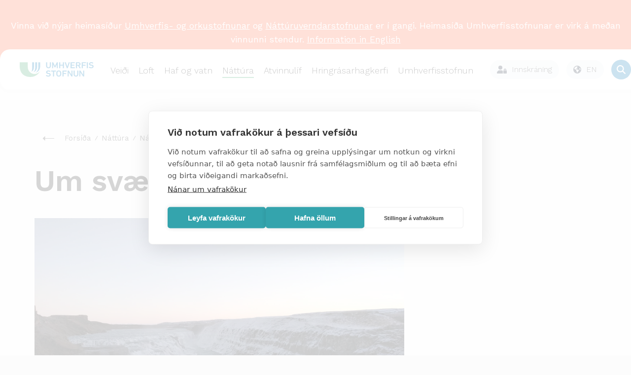

--- FILE ---
content_type: text/html; charset=utf-8
request_url: https://vatn.is/nattura/natturuverndarsvaedi/fridlyst-svaedi/sudurland/gullfoss/um-svaedid/
body_size: 79448
content:
<!DOCTYPE html PUBLIC "-//W3C//DTD XHTML 1.0 Transitional//EN" "http://www.w3.org/TR/xhtml1/DTD/xhtml1-transitional.dtd">
<html xmlns="http://www.w3.org/1999/xhtml" xml:lang="is" lang="is">
	<head>
	    <title>Umhverfisstofnun | Um svæðið</title>

		<script type="text/javascript" src="/supportfiles/javascript/lib2019.js?v=20190607124126"></script>
<link rel="stylesheet" type="text/css" href="/supportfiles/css/css2018/lib.less?v=20240223113247" />
<link rel="stylesheet" type="text/css" href="/supportfiles/css/css2018/ust.less?v=20250411163628" />
<link rel="stylesheet" type="text/css" href="/supportfiles/css/css23/style23.less?v=20240830103104" />
<script type="text/javascript" src="/supportfiles/javascript/js23/script.js?v=20240614115850"></script>
<link rel="stylesheet" type="text/css" href="/LisaLib/Css/Content.css"/>


	    <meta http-equiv="content-type" content="text/html; charset=utf-8" />
    	<meta name="generator" content="LiSA CMS by Advania (www.advania.is)" />
    	<meta name="ROBOTS" content="ALL" />
    	<meta name="Rating" content="General" />
    	<meta name="revisit-after" content="5 Days" />	
        
        <meta name="viewport" content="width=device-width, initial-scale=1">
        <script type="text/javascript" src="//script.crazyegg.com/pages/scripts/0113/5204.js" async="async" ></script> 
        <link rel="icon" type="image/png" href="/library/Myndir/2018/ust_favicon.png" />
        
        <link rel="canonical" href="https://ust.is/nattura/natturuverndarsvaedi/fridlyst-svaedi/sudurland/gullfoss/um-svaedid/" />
        <link rel="alternate" type="application/rss+xml" href="/extensions/News/GetRSSFeed.aspx?FeedID=dc5a7b26-4868-42e3-88b5-5d9b3764e3fe" title="Fréttir" />
        <!--<link href="https://fonts.googleapis.com/css?family=Work+Sans&display=swap" rel="stylesheet">-->
        <link href="https://fonts.googleapis.com/css2?family=Work+Sans:wght@300;400;500;600&display=swap" rel="stylesheet">
        <!--<script type='text/javascript' src='https://platform-api.sharethis.com/js/sharethis.js#property=5baa00eb570347001195270c&product=inline-share-buttons' async='async'></script>-->
        <!-- Google Tag Manager -->
        <script>(function(w,d,s,l,i){w[l]=w[l]||[];w[l].push({'gtm.start':
        new Date().getTime(),event:'gtm.js'});var f=d.getElementsByTagName(s)[0],
        j=d.createElement(s),dl=l!='dataLayer'?'&l='+l:'';j.async=true;j.src=
        'https://www.googletagmanager.com/gtm.js?id='+i+dl;f.parentNode.insertBefore(j,f);
        })(window,document,'script','dataLayer','GTM-TPW386Z8');</script>
        <!-- End Google Tag Manager -->
        
        <script>window.addEventListener("scroll", () => {
  const header = document.querySelector(".header");
  const rip = document.querySelector(".rip");

  if (!header || !rip) return;

  const ripBottom = rip.getBoundingClientRect().bottom;

  if (ripBottom <= 0) {
    header.classList.add("scrolled");
  } else {
    header.classList.remove("scrolled");
  }
});
</script>

    	<!-- START Facebook settings START -->
    	<meta property="og:url" content="https://ust.is/nattura/natturuverndarsvaedi/fridlyst-svaedi/sudurland/gullfoss/um-svaedid/"/>
    	<meta property="og:site_name" content="Umhverfisstofnun"/>
    	
    	<!-- END Facebook settings END -->
	</head>
	<body >
    
    <!-- Google Tag Manager (noscript) -->
    <noscript><iframe src="https://www.googletagmanager.com/ns.html?id=GTM-TPW386Z8"
    height="0" width="0" style="display:none;visibility:hidden"></iframe></noscript>
    <!-- End Google Tag Manager (noscript) -->
    
    <main class="main-wrap ">
        <div class="small-menu"><ul><li class="level2 first "><a href="https://gogn.ust.is/gatt" target="_blank" onclick="" class="level2 first "><img src="/library/Myndir/2018/Lock-ust.svg" alt="Gagnagátt" class="top-menu-icon" /><span>Gagnagátt</span></a></li><li class="level2 "><a href="https://umsokn.umhverfisstofnun.is/web/index.html" target="_blank" onclick="" class="level2 "><img src="/library/Myndir/2018/Lock-ust.svg" alt="Þjónustugátt" class="top-menu-icon" /><span>Þjónustugátt</span></a></li><li class="level2 "><a href="/efra-veftre/abendingar/" target="_blank" onclick="" class="level2 "><img src="/library/Myndir/2018/bell-ust.svg" alt="Ábendingar" class="top-menu-icon" /><span>Ábendingar</span></a></li><li class="level2 last "><a href="/english/?" target="_blank" onclick="" class="level2 last "><img src="/library/Myndir/2018/English.svg" alt="Go to english page" class="top-menu-icon" /><span>English</span></a></li></ul></div>   
        <div class="header">
            <div class="logo-wrapper">
                <a href="/" aria-label="Fara á forsíðu">
                    <svg width="607" height="121" viewBox="0 0 607 121" fill="none" xmlns="http://www.w3.org/2000/svg">
<path class="merki" d="M101.78 0.859863V47.6599C101.78 60.8499 101.28 71.2399 94.6399 76.7999C108.9 72.6799 117.04 62.9299 117.04 32.9399V0.859863H101.77H101.78Z" fill="#0073B4"/>
<path class="merki" d="M127.23 0.859863V39.1799C127.23 61.4799 122.69 73.6199 111.34 82.9199C131.08 75.9199 142.5 60.8399 142.5 37.3199V0.859863H127.23Z" fill="#0073B4"/>
<path class="merki" d="M152.68 0.859863L152.63 42.5699C152.63 60.5199 143.8 76.6399 129.8 85.6999C151.97 80.2099 167.89 59.8399 167.89 35.9699V0.859863H152.68Z" fill="#0073B4"/>
<path class="merki" d="M0 32.1399C0 94.7499 39.74 120.82 88.68 120.82C122.42 120.83 153.25 101.69 168.21 71.4399C151.28 97.0799 116.77 104.13 91.13 87.1999C75.56 76.9199 66.18 59.5099 66.16 40.8499V0.859863H0V32.1399Z" fill="#41A86E"/>
<path d="M246.54 31.8798V1.48979C246.54 1.05979 246.85 0.779785 247.32 0.779785H254.96C255.43 0.779785 255.74 1.05979 255.74 1.48979V32.0298C255.74 43.2198 247.4 49.7398 236.18 49.7398C224.96 49.7398 216.7 43.2198 216.7 32.0298V1.48979C216.7 1.05979 217.01 0.779785 217.48 0.779785H225.12C225.59 0.779785 225.9 1.05979 225.9 1.48979V31.8798C225.9 38.5398 230.19 42.2198 236.19 42.2198C242.19 42.2198 246.56 38.5398 246.56 31.8798" fill="#0073B4"/>
<path d="M265.75 1.48979C265.75 1.05979 266.06 0.779785 266.53 0.779785H273.47C274.17 0.779785 274.56 0.989785 274.8 1.48979L289.37 31.1798H289.68L304.02 1.48979C304.25 0.989785 304.64 0.779785 305.35 0.779785H312.21C312.68 0.779785 312.99 1.05979 312.99 1.48979V48.2498C312.99 48.6798 312.68 48.9598 312.21 48.9598H305.43C304.96 48.9598 304.65 48.6798 304.65 48.2498V18.7798H304.34L293.12 41.4498C292.81 42.0898 292.34 42.3698 291.64 42.3698H287.12C286.42 42.3698 285.95 42.0898 285.64 41.4498L274.42 18.7798H274.11V48.2498C274.11 48.6798 273.8 48.9598 273.33 48.9598H266.55C266.08 48.9598 265.77 48.6798 265.77 48.2498V1.48979H265.75Z" fill="#0073B4"/>
<path d="M323.31 1.48979C323.31 1.05979 323.62 0.779785 324.09 0.779785H331.73C332.2 0.779785 332.51 1.05979 332.51 1.48979V20.4798C332.51 20.7598 332.67 20.8998 332.98 20.8998H353.17C353.48 20.8998 353.64 20.7598 353.64 20.4798V1.48979C353.64 1.05979 353.95 0.779785 354.42 0.779785H362.06C362.53 0.779785 362.84 1.05979 362.84 1.48979V48.2498C362.84 48.6798 362.53 48.9598 362.06 48.9598H354.42C353.95 48.9598 353.64 48.6798 353.64 48.2498V28.8398C353.64 28.5598 353.48 28.4198 353.17 28.4198H332.98C332.67 28.4198 332.51 28.5598 332.51 28.8398V48.2498C332.51 48.6798 332.2 48.9598 331.73 48.9598H324.09C323.62 48.9598 323.31 48.6798 323.31 48.2498V1.48979Z" fill="#0073B4"/>
<path d="M387.06 48.9598C386.59 48.9598 386.28 48.6798 386.12 48.2498L369.37 1.48979C369.21 1.06979 369.53 0.779785 369.99 0.779785H377.55C378.1 0.779785 378.41 0.989785 378.56 1.48979L390.41 35.6398H390.64L402.03 1.48979C402.19 0.989785 402.5 0.779785 403.04 0.779785H410.6C411.07 0.779785 411.38 1.05979 411.22 1.48979L394.39 48.2498C394.23 48.6698 393.92 48.9598 393.45 48.9598H387.06Z" fill="#0073B4"/>
<path d="M417.28 1.48979C417.28 1.05979 417.59 0.779785 418.06 0.779785H451.26C451.73 0.779785 452.04 1.05979 452.04 1.48979V7.57979C452.04 8.00979 451.73 8.28979 451.26 8.28979H426.94C426.63 8.28979 426.47 8.42979 426.47 8.71979V20.4798C426.47 20.7598 426.63 20.8998 426.94 20.8998H447.44C447.91 20.8998 448.22 21.1798 448.22 21.6098V27.6998C448.22 28.1298 447.91 28.4098 447.44 28.4098H426.94C426.63 28.4098 426.47 28.5498 426.47 28.8298V41.0198C426.47 41.2998 426.63 41.4498 426.94 41.4498H451.26C451.73 41.4498 452.04 41.7298 452.04 42.1598V48.2498C452.04 48.6798 451.73 48.9598 451.26 48.9598H418.06C417.59 48.9598 417.28 48.6798 417.28 48.2498V1.48979Z" fill="#0073B4"/>
<path d="M490.38 15.1598C490.38 10.9798 487.11 8.28979 482.27 8.28979H470.97C470.66 8.28979 470.5 8.42979 470.5 8.71979V21.5398C470.5 21.8198 470.66 21.9698 470.97 21.9698H482.27C487.1 21.9698 490.38 19.2798 490.38 15.1698M491.39 48.9598C490.77 48.9598 490.46 48.7498 490.22 48.2498L480.09 29.4698H470.97C470.66 29.4698 470.5 29.6098 470.5 29.8898V48.2398C470.5 48.6598 470.19 48.9498 469.72 48.9498H462.08C461.61 48.9498 461.3 48.6698 461.3 48.2398V1.48979C461.3 1.06979 461.61 0.779785 462.08 0.779785H482.58C492.32 0.779785 499.49 6.65979 499.49 15.1598C499.49 21.4598 495.51 26.3498 489.44 28.4098L500.59 48.0298C500.9 48.5298 500.59 48.9498 500.04 48.9498H491.39V48.9598Z" fill="#0073B4"/>
<path d="M509.17 1.48979C509.17 1.05979 509.48 0.779785 509.95 0.779785H543.15C543.62 0.779785 543.93 1.05979 543.93 1.48979V7.57979C543.93 8.00979 543.62 8.28979 543.15 8.28979H518.83C518.52 8.28979 518.36 8.42979 518.36 8.71979V20.9798C518.36 21.2598 518.51 21.4098 518.83 21.4098H539.33C539.8 21.4098 540.11 21.6898 540.11 22.1198V28.2098C540.11 28.6398 539.8 28.9198 539.33 28.9198H518.83C518.52 28.9198 518.36 29.0598 518.36 29.3398V48.2598C518.36 48.6898 518.05 48.9698 517.58 48.9698H509.94C509.47 48.9698 509.16 48.6898 509.16 48.2598V1.48979H509.17Z" fill="#0073B4"/>
<path d="M550.45 1.48979C550.45 1.05979 550.76 0.779785 551.23 0.779785H558.87C559.34 0.779785 559.65 1.05979 559.65 1.48979V48.2498C559.65 48.6798 559.34 48.9598 558.87 48.9598H551.23C550.76 48.9598 550.45 48.6798 550.45 48.2498V1.48979Z" fill="#0073B4"/>
<path d="M567.07 43.36C566.76 43.08 566.6 42.65 566.91 42.3L571.74 37.2C572.05 36.85 572.52 36.85 572.83 37.13C576.26 39.61 581.32 42.23 587.25 42.23C593.56 42.23 597.23 39.33 597.23 35.29C597.23 31.82 594.89 29.55 587.57 28.63L584.77 28.28C574.56 27.01 568.79 22.54 568.79 14.54C568.79 5.83002 575.8 0.0200195 586.71 0.0200195C593.33 0.0200195 599.65 1.93002 603.86 4.84002C604.25 5.12002 604.33 5.41002 604.02 5.83002L600.28 11.07C599.97 11.42 599.58 11.49 599.19 11.28C594.9 8.73002 590.93 7.53002 586.49 7.53002C581.11 7.53002 578.15 10.22 578.15 13.98C578.15 17.31 580.72 19.58 587.89 20.5L590.7 20.85C600.91 22.12 606.52 26.52 606.52 34.81C606.52 43.1 599.74 49.76 586.57 49.76C578.78 49.76 571.22 46.93 567.09 43.38" fill="#0073B4"/>
<path d="M214.91 111.37C214.6 111.09 214.44 110.66 214.75 110.3L219.6 105.18C219.91 104.82 220.38 104.82 220.69 105.11C224.13 107.6 229.21 110.23 235.15 110.23C241.48 110.23 245.16 107.32 245.16 103.27C245.16 99.7901 242.81 97.5101 235.47 96.5901L232.66 96.2301C222.42 94.9501 216.63 90.4701 216.63 82.4401C216.63 73.7001 223.67 67.8701 234.61 67.8701C241.25 67.8701 247.59 69.7901 251.81 72.7001C252.2 72.9801 252.28 73.2701 251.97 73.7001L248.22 78.9601C247.91 79.3101 247.52 79.3901 247.13 79.1701C242.83 76.6101 238.84 75.4001 234.39 75.4001C229 75.4001 226.03 78.1001 226.03 81.8701C226.03 85.2101 228.61 87.4801 235.8 88.4101L238.61 88.7601C248.85 90.0401 254.48 94.4401 254.48 102.76C254.48 111.08 247.68 117.75 234.47 117.75C226.65 117.75 219.07 114.91 214.93 111.35" fill="#0073B4"/>
<path d="M274.06 116.98C273.59 116.98 273.28 116.7 273.28 116.27V76.6202C273.28 76.3402 273.12 76.1902 272.81 76.1902H258.9C258.43 76.1902 258.12 75.9102 258.12 75.4802V69.3702C258.12 68.9402 258.43 68.6602 258.9 68.6602H296.89C297.36 68.6602 297.67 68.9402 297.67 69.3702V75.4802C297.67 75.9102 297.36 76.1902 296.89 76.1902H282.97C282.66 76.1902 282.5 76.3302 282.5 76.6202V116.27C282.5 116.7 282.19 116.98 281.72 116.98H274.06Z" fill="#0073B4"/>
<path d="M330.52 103.9C331.15 102.12 331.46 99.6399 331.46 92.8099C331.46 85.9799 331.15 83.4999 330.52 81.7199C329.03 77.8099 325.91 75.3999 320.59 75.3999C315.27 75.3999 312.23 77.8099 310.74 81.7199C310.11 83.4999 309.8 85.9099 309.8 92.8099C309.8 99.7099 310.11 102.12 310.74 103.9C312.23 107.81 315.35 110.22 320.59 110.22C325.83 110.22 329.03 107.8 330.52 103.9ZM301.83 106.1C300.73 103.11 300.42 100.42 300.42 92.8099C300.42 85.1999 300.73 82.5099 301.83 79.5199C304.57 71.8399 311.45 67.8599 320.59 67.8599C329.73 67.8599 336.69 71.8399 339.43 79.5199C340.53 82.5099 340.84 85.2099 340.84 92.8099C340.84 100.41 340.53 103.11 339.43 106.1C336.69 113.78 329.81 117.75 320.59 117.75C311.37 117.75 304.56 113.77 301.83 106.1Z" fill="#0073B4"/>
<path d="M350.61 69.3702C350.61 68.9402 350.92 68.6602 351.39 68.6602H384.69C385.16 68.6602 385.47 68.9402 385.47 69.3702V75.4802C385.47 75.9102 385.16 76.1902 384.69 76.1902H360.3C359.99 76.1902 359.83 76.3302 359.83 76.6202V88.9102C359.83 89.1902 359.99 89.3401 360.3 89.3401H380.86C381.33 89.3401 381.64 89.6302 381.64 90.0502V96.1602C381.64 96.5902 381.33 96.8702 380.86 96.8702H360.3C359.99 96.8702 359.83 97.0102 359.83 97.3002V116.27C359.83 116.7 359.52 116.98 359.05 116.98H351.39C350.92 116.98 350.61 116.7 350.61 116.27V69.3702Z" fill="#0073B4"/>
<path d="M393.59 69.3702C393.59 68.9402 393.9 68.6602 394.37 68.6602H401.56C402.18 68.6602 402.58 68.8702 402.89 69.3702L424.55 102.7H424.86V69.3702C424.86 68.9402 425.17 68.6602 425.64 68.6602H432.44C432.91 68.6602 433.22 68.9402 433.22 69.3702V116.27C433.22 116.7 432.91 116.98 432.44 116.98H425.33C424.71 116.98 424.31 116.77 424 116.27L402.27 83.0102H401.96V116.27C401.96 116.7 401.65 116.98 401.18 116.98H394.38C393.91 116.98 393.6 116.7 393.6 116.27V69.3702H393.59Z" fill="#0073B4"/>
<path d="M472.24 99.8499V69.3599C472.24 68.9299 472.55 68.6499 473.02 68.6499H480.68C481.15 68.6499 481.46 68.9299 481.46 69.3599V99.9899C481.46 111.22 473.1 117.76 461.84 117.76C450.58 117.76 442.3 111.22 442.3 99.9899V69.3599C442.3 68.9299 442.61 68.6499 443.08 68.6499H450.74C451.21 68.6499 451.52 68.9299 451.52 69.3599V99.8499C451.52 106.53 455.82 110.23 461.84 110.23C467.86 110.23 472.24 106.53 472.24 99.8499Z" fill="#0073B4"/>
<path d="M489.56 69.3702C489.56 68.9402 489.87 68.6602 490.34 68.6602H497.53C498.15 68.6602 498.55 68.8702 498.86 69.3702L520.52 102.7H520.83V69.3702C520.83 68.9402 521.14 68.6602 521.61 68.6602H528.41C528.88 68.6602 529.19 68.9402 529.19 69.3702V116.27C529.19 116.7 528.88 116.98 528.41 116.98H521.3C520.68 116.98 520.28 116.77 519.97 116.27L498.24 83.0102H497.93V116.27C497.93 116.7 497.62 116.98 497.15 116.98H490.35C489.88 116.98 489.57 116.7 489.57 116.27V69.3702H489.56Z" fill="#0073B4"/>
</svg>

                    
                </a>
            </div>
            
        
    	<div class="mobile-navigation"><ul><div class="open-overlay"><span class="sr-only">overlay</span></div><li class="level2 first "><a href="/veidi/" class="menu-links level2 first ">Veiði</a><ul><div class="open-overlay"><span class="sr-only">overlay</span></div><div class="parent-title"><img src="/library/Myndir/2018/Menu-arrow.svg" alt="til baka" class="menu-back" />Veiði</div><div class="parent-link"><a href="/veidi/">
                                Yfirlit
                            </a></div><li class="level3"><a href="/veidi/veidikort/umsoknir/">Sækja um veiðikort</a></li><li class="level3"><a href="/veidi/veidinamskeid/naestu-namskeid/">Næstu námskeið</a></li><li class="level3 first "><a href="/veidi/sjukdomar-i-villtum-fuglum/" class="menu-links level3 first ">Sjúkdómar í villtum fuglum</a></li><li class="level3 "><a href="/veidi/veidinamskeid/" class="menu-links level3 ">Veiðinámskeið</a><ul><div class="open-overlay"><span class="sr-only">overlay</span></div><div class="parent-title"><img src="/library/Myndir/2018/Menu-arrow.svg" alt="til baka" class="menu-back" />Veiðinámskeið</div><div class="parent-link"><a href="/veidi/veidinamskeid/">
                                Yfirlit
                            </a></div><li class="level4 first "><a href="/veidi/veidinamskeid/naestu-namskeid/" class="menu-links level4 first ">Næstu námskeið</a></li><li class="level4 "><a href="/veidi/veidinamskeid/skotvopnanamskeid/" class="menu-links level4 ">Skotvopnanámskeið</a></li><li class="level4 "><a href="/veidi/veidinamskeid/veidikortanamskeid/" class="menu-links level4 ">Veiðikortanámskeið</a></li><li class="level4 "><a href="/veidi/veidinamskeid/namskeidsgjold/" class="menu-links level4 ">Námskeiðsgjöld</a></li><li class="level4 "><a href="/veidi/veidinamskeid/upptokuprof/" class="menu-links level4 ">Upptökupróf</a></li><li class="level4 last "><a href="/veidi/veidinamskeid/spurt-og-svarad/" class="menu-links level4 last ">Spurt og svarað</a></li></ul></li><li class="level3 "><a href="/veidi/veidikort/" class="menu-links level3 ">Veiðikort</a><ul><div class="open-overlay"><span class="sr-only">overlay</span></div><div class="parent-title"><img src="/library/Myndir/2018/Menu-arrow.svg" alt="til baka" class="menu-back" />Veiðikort</div><div class="parent-link"><a href="/veidi/veidikort/">
                                Yfirlit
                            </a></div><li class="level4 first "><a href="/veidi/veidikort/upplysingar/" class="menu-links level4 first ">Upplýsingar</a></li><li class="level4 "><a href="https://gogn.ust.is/innskra/" class="menu-links level4 ">Umsóknir</a></li><li class="level4 "><a href="https://gogn.ust.is/innskra/" class="menu-links level4 ">Á skilavef</a></li><li class="level4 "><a href="/veidi/veidikort/spurt-og-svarad/" class="menu-links level4 ">Spurt og svarað</a></li><li class="level4 last "><a href="/veidi/tekjur-af-solu-veidikorta/?" class="menu-links level4 last ">Veiðikortasjóður</a></li></ul></li><li class="level3 "><a href="/veidi/veiditimabil/" class="menu-links level3 ">Veiðitímabil</a></li><li class="level3 "><a href="/veidi/hvar-ma-veida/" class="menu-links level3 ">Hvar má veiða?</a><ul><div class="open-overlay"><span class="sr-only">overlay</span></div><div class="parent-title"><img src="/library/Myndir/2018/Menu-arrow.svg" alt="til baka" class="menu-back" />Hvar má veiða?</div><div class="parent-link"><a href="/veidi/hvar-ma-veida/">
                                Yfirlit
                            </a></div><li class="level4 first "><a href="/veidi/hvar-ma-veida/natturuverndarsvaedi/" class="menu-links level4 first ">Náttúruverndarsvæði</a></li><li class="level4 last "><a href="/veidi/hvar-ma-veida/thjodlendur/" class="menu-links level4 last ">Þjóðlendur</a></li></ul></li><li class="level3 "><a href="/veidi/spurt-og-svarad/" class="menu-links level3 ">Spurt og svarað</a></li><li class="level3 "><a href="/veidi/veiditolur/" class="menu-links level3 ">Veiðitölur</a></li><li class="level3 "><a href="/nattura/stjornunar-og-verndaraaetlanir/stjornunar-og-verndaraaetlanir-villtra-dyra-og-fugla/?" class="menu-links level3 ">Stjórnunar- og verndaráætlanir</a></li><li class="level3 "><a href="/veidi/hreindyr/" class="menu-links level3 ">Hreindýr</a><ul><div class="open-overlay"><span class="sr-only">overlay</span></div><div class="parent-title"><img src="/library/Myndir/2018/Menu-arrow.svg" alt="til baka" class="menu-back" />Hreindýr</div><div class="parent-link"><a href="/veidi/hreindyr/">
                                Yfirlit
                            </a></div><li class="level4 first "><a href="https://www.nattura.is/hreindyr" class="menu-links level4 first ">Fréttir</a><ul><div class="open-overlay"><span class="sr-only">overlay</span></div><div class="parent-title"><img src="/library/Myndir/2018/Menu-arrow.svg" alt="til baka" class="menu-back" />Fréttir</div><div class="parent-link"><a href="https://www.nattura.is/hreindyr">
                                Yfirlit
                            </a></div><li class="level5 first "><a href="/veidi/hreindyr/frettir/veidifrettir/" class="menu-links level5 first ">Veiðifréttir</a></li><li class="level5 last "><a href="/veidi/hreindyr/frettir/almennar-frettir-og-tilkynningar/" class="menu-links level5 last ">Almennar fréttir og tilkynningar</a></li></ul></li><li class="level4 "><a href="https://ust.is/veidimenn" class="menu-links level4 ">Sækja um</a></li><li class="level4 "><a href="/veidi/hreindyr/uthlutunar-reglur/" class="menu-links level4 ">Úthlutunar reglur</a></li><li class="level4 "><a href="/veidi/hreindyr/veidisvaedi/" class="menu-links level4 ">Veiðisvæði</a></li><li class="level4 "><a href="/veidi/hreindyr/bidlisti/" class="menu-links level4 ">Biðlisti</a></li><li class="level4 "><a href="/veidi/hreindyr/stada-veida/" class="menu-links level4 ">Staða veiða</a></li><li class="level4 "><a href="/veidi/hreindyr/verklegt-skotprof/" class="menu-links level4 ">Verklegt skotpróf</a></li><li class="level4 "><a href="/veidi/hreindyr/leidsogumenn/" class="menu-links level4 ">Leiðsögumenn</a><ul><div class="open-overlay"><span class="sr-only">overlay</span></div><div class="parent-title"><img src="/library/Myndir/2018/Menu-arrow.svg" alt="til baka" class="menu-back" />Leiðsögumenn</div><div class="parent-link"><a href="/veidi/hreindyr/leidsogumenn/">
                                Yfirlit
                            </a></div><li class="level5 first "><a href="/veidi/hreindyr/leidsogumenn/leidsogumannanamskeid/" class="menu-links level5 first ">Leiðsögumannanámskeið</a></li><li class="level5 "><a href="/veidi/hreindyr/leidsogumenn/felag-leidsogumanna/" class="menu-links level5 ">Félag leiðsögumanna</a></li><li class="level5 "><a href="/veidi/hreindyr/leidsogumenn/log-leidsogumanna/" class="menu-links level5 ">Lög leiðsögumanna</a></li><li class="level5 "><a href="/veidi/hreindyr/leidsogumenn/sidareglur/" class="menu-links level5 ">Siðareglur</a></li><li class="level5 "><a href="/veidi/hreindyr/leidsogumenn/listi-leidsogumanna/" class="menu-links level5 ">Listi leiðsögumanna</a></li><li class="level5 last "><a href="/veidi/hreindyr/leidsogumenn/hornamaelingar/" class="menu-links level5 last ">Hornamælingar</a></li></ul></li><li class="level4 last "><a href="/veidi/hreindyr/umsoknir-og-veidikvoti/" class="menu-links level4 last ">Umsóknir og veiðikvóti</a><ul><div class="open-overlay"><span class="sr-only">overlay</span></div><div class="parent-title"><img src="/library/Myndir/2018/Menu-arrow.svg" alt="til baka" class="menu-back" />Umsóknir og veiðikvóti</div><div class="parent-link"><a href="/veidi/hreindyr/umsoknir-og-veidikvoti/">
                                Yfirlit
                            </a></div><li class="level5 first "><a href="/veidi/hreindyr/umsoknir-og-veidikvoti/kvoti-fyrri-ara/" class="menu-links level5 first ">Kvóti fyrri ára</a></li><li class="level5 last "><a href="https://ust.is/umhverfisstofnun/frettir/stok-frett/2022/01/31/Hreidyraveidikvoti-arsins-2022/" class="menu-links level5 last ">Kvóti 2022 skv. auglýsingu</a></li></ul></li></ul></li><li class="level3 "><a href="/veidi/fuglar/" class="menu-links level3 ">Fuglar</a><ul><div class="open-overlay"><span class="sr-only">overlay</span></div><div class="parent-title"><img src="/library/Myndir/2018/Menu-arrow.svg" alt="til baka" class="menu-back" />Fuglar</div><div class="parent-link"><a href="/veidi/fuglar/">
                                Yfirlit
                            </a></div><li class="level4 first "><a href="/veidi/fuglar/rjupa/" class="menu-links level4 first ">Rjúpa</a><ul><div class="open-overlay"><span class="sr-only">overlay</span></div><div class="parent-title"><img src="/library/Myndir/2018/Menu-arrow.svg" alt="til baka" class="menu-back" />Rjúpa</div><div class="parent-link"><a href="/veidi/fuglar/rjupa/">
                                Yfirlit
                            </a></div><li class="level5 first "><a href="/veidi/fuglar/rjupa/um-rjupu/" class="menu-links level5 first ">Um rjúpu</a></li><li class="level5 "><a href="/veidi/fuglar/rjupa/veidireglur/" class="menu-links level5 ">Veiðireglur</a></li><li class="level5 last "><a href="/nattura/stjornunar-og-verndaraaetlanir/stjornunar-og-verndaraaetlanir-villtra-dyra-og-fugla/rjupa/?" class="menu-links level5 last ">Stjórnunar- og verndaráætlun</a></li></ul></li><li class="level4 "><a href="/veidi/fuglar/hrafn/" class="menu-links level4 ">Hrafn</a></li><li class="level4 "><a href="/veidi/fuglar/lundi/" class="menu-links level4 ">Lundi</a><ul><div class="open-overlay"><span class="sr-only">overlay</span></div><div class="parent-title"><img src="/library/Myndir/2018/Menu-arrow.svg" alt="til baka" class="menu-back" />Lundi</div><div class="parent-link"><a href="/veidi/fuglar/lundi/">
                                Yfirlit
                            </a></div><li class="level5 first "><a href="/veidi/fuglar/lundi/um-lunda/" class="menu-links level5 first ">Um lunda</a></li><li class="level5 "><a href="/veidi/fuglar/lundi/veidireglur/" class="menu-links level5 ">Veiðireglur</a></li><li class="level5 last "><a href="/nattura/stjornunar-og-verndaraaetlanir/stjornunar-og-verndaraaetlanir-villtra-dyra-og-fugla/lundi/?" class="menu-links level5 last ">Stjórnunar- og verndaráætlun</a></li></ul></li><li class="level4 "><a href="/veidi/fuglar/alka/" class="menu-links level4 ">Álka</a></li><li class="level4 "><a href="/veidi/fuglar/langvia/" class="menu-links level4 ">Langvía</a></li><li class="level4 "><a href="/veidi/fuglar/stuttnefja/" class="menu-links level4 ">Stuttnefja</a></li><li class="level4 "><a href="/veidi/fuglar/kjoi/" class="menu-links level4 ">Kjói</a></li><li class="level4 "><a href="/veidi/fuglar/fyll/" class="menu-links level4 ">Fýll</a></li><li class="level4 "><a href="/veidi/fuglar/rita/" class="menu-links level4 ">Rita</a></li><li class="level4 "><a href="/veidi/fuglar/svartbakur/" class="menu-links level4 ">Svartbakur</a></li><li class="level4 "><a href="/veidi/fuglar/silamafur/" class="menu-links level4 ">Sílamáfur</a></li><li class="level4 "><a href="/veidi/fuglar/silfurmafur/" class="menu-links level4 ">Silfurmáfur</a></li><li class="level4 "><a href="/veidi/fuglar/hvitmafur/" class="menu-links level4 ">Hvítmáfur</a></li><li class="level4 "><a href="/veidi/fuglar/hettumafur/" class="menu-links level4 ">Hettumáfur</a></li><li class="level4 "><a href="/veidi/fuglar/dilaskarfur/" class="menu-links level4 ">Dílaskarfur</a></li><li class="level4 "><a href="/veidi/fuglar/toppskarfur/" class="menu-links level4 ">Toppskarfur</a></li><li class="level4 "><a href="/veidi/fuglar/gragaes/" class="menu-links level4 ">Grágæs</a></li><li class="level4 "><a href="/veidi/fuglar/heidagaes/" class="menu-links level4 ">Heiðagæs</a></li><li class="level4 "><a href="/veidi/fuglar/helsingi/" class="menu-links level4 ">Helsingi</a></li><li class="level4 "><a href="/veidi/fuglar/havella/" class="menu-links level4 ">Hávella</a></li><li class="level4 "><a href="/veidi/fuglar/duggond/" class="menu-links level4 ">Duggönd</a></li><li class="level4 "><a href="/veidi/fuglar/raudhofdaond/" class="menu-links level4 ">Rauðhöfðaönd</a></li><li class="level4 "><a href="/veidi/fuglar/skufond/" class="menu-links level4 ">Skúfönd</a></li><li class="level4 "><a href="/veidi/fuglar/stokkond/" class="menu-links level4 ">Stokkönd</a></li><li class="level4 "><a href="/veidi/fuglar/urtond/" class="menu-links level4 ">Urtönd</a></li><li class="level4 last "><a href="/veidi/fuglar/toppond/" class="menu-links level4 last ">Toppönd</a></li></ul></li><li class="level3 "><a href="/veidi/refir-og-minkar/" class="menu-links level3 ">Refir og minkar</a><ul><div class="open-overlay"><span class="sr-only">overlay</span></div><div class="parent-title"><img src="/library/Myndir/2018/Menu-arrow.svg" alt="til baka" class="menu-back" />Refir og minkar</div><div class="parent-link"><a href="/veidi/refir-og-minkar/">
                                Yfirlit
                            </a></div><li class="level4 first "><a href="/veidi/refir-og-minkar/refir/" class="menu-links level4 first ">Refir</a></li><li class="level4 "><a href="/veidi/refir-og-minkar/minkar/" class="menu-links level4 ">Minkar</a></li><li class="level4 "><a href="/veidi/refir-og-minkar/minkar-log-og-reglur/" class="menu-links level4 ">Minkar lög og reglur</a></li><li class="level4 last "><a href="/veidi/refir-og-minkar/vidmidunartaxtar/" class="menu-links level4 last ">Viðmiðunartaxtar</a></li></ul></li><li class="level3 "><a href="/veidi/veididagbaekur/" class="menu-links level3 ">Veiðidagbækur</a></li><li class="level3 "><a href="/veidi/tekjur-af-solu-veidikorta/" class="menu-links level3 ">Tekjur af sölu veiðikorta</a><ul><div class="open-overlay"><span class="sr-only">overlay</span></div><div class="parent-title"><img src="/library/Myndir/2018/Menu-arrow.svg" alt="til baka" class="menu-back" />Tekjur af sölu veiðikorta</div><div class="parent-link"><a href="/veidi/tekjur-af-solu-veidikorta/">
                                Yfirlit
                            </a></div><li class="level4 first "><a href="/veidi/tekjur-af-solu-veidikorta/rannsoknir-og-greinar/" class="menu-links level4 first ">Rannsóknir og greinar</a></li><li class="level4 "><a href="/veidi/tekjur-af-solu-veidikorta/uthlutanir/" class="menu-links level4 ">Úthlutanir</a></li><li class="level4 "><a href="/veidi/tekjur-af-solu-veidikorta/starfsreglur/" class="menu-links level4 ">Starfsreglur</a></li><li class="level4 "><a href="/veidi/tekjur-af-solu-veidikorta/aaetlanir/" class="menu-links level4 ">Áætlanir</a></li><li class="level4 last "><a href="/veidi/tekjur-af-solu-veidikorta/samradsnefnd/" class="menu-links level4 last ">Samráðsnefnd</a></li></ul></li><li class="level3 last "><a href="/veidi/log-og-reglur/" class="menu-links level3 last ">Lög og reglur</a></li></ul></li><li class="level2 "><a href="/loft/" class="menu-links level2 ">Loft</a><ul><div class="open-overlay"><span class="sr-only">overlay</span></div><div class="parent-title"><img src="/library/Myndir/2018/Menu-arrow.svg" alt="til baka" class="menu-back" />Loft</div><div class="parent-link"><a href="/loft/">
                                Yfirlit
                            </a></div><li class="level3"><a href="/loft/losun-grodurhusalofttegunda/stada-losunar-a-islandi-2022/">Staða losunar á Íslandi</a></li><li class="level3"><a href="/loft/loftgaedi/loftgaedi-i-dag/">Loftgæðamælir</a></li><li class="level3 first "><a href="/loft/loftgaedi/" class="menu-links level3 first ">Loftgæði</a><ul><div class="open-overlay"><span class="sr-only">overlay</span></div><div class="parent-title"><img src="/library/Myndir/2018/Menu-arrow.svg" alt="til baka" class="menu-back" />Loftgæði</div><div class="parent-link"><a href="/loft/loftgaedi/">
                                Yfirlit
                            </a></div><li class="level4 first "><a href="http://loftgaedi.is/" class="menu-links level4 first ">Loftgæði í dag</a></li><li class="level4 "><a href="/loft/eldgos/?" class="menu-links level4 ">Eldgos</a></li><li class="level4 "><a href="/loft/loftgaedi/flugeldar/" class="menu-links level4 ">Flugeldar</a></li><li class="level4 "><a href="/loft/loftgaedi/hreint-loft-til-framtidar/" class="menu-links level4 ">Hreint loft til framtíðar</a></li><li class="level4 "><a href="/loft/loftgaedi/svifryk/" class="menu-links level4 ">Svifryk</a></li><li class="level4 "><a href="/loft/loftgaedi/kofnunarefnisdioxid/" class="menu-links level4 ">Köfnunarefnisdíoxíð</a></li><li class="level4 "><a href="/loft/loftgaedi/brennisteinsdioxid/" class="menu-links level4 ">Brennisteinsdíoxíð</a></li><li class="level4 "><a href="/loft/loftgaedi/brennisteinsvetni/" class="menu-links level4 ">Brennisteinsvetni</a></li><li class="level4 "><a href="/loft/loftgaedi/oson/" class="menu-links level4 ">Ósón</a></li><li class="level4 "><a href="/loft/loftgaedi/koldioxid/" class="menu-links level4 ">Koldíoxíð</a></li><li class="level4 "><a href="/loft/loftgaedi/kolmonoxid/" class="menu-links level4 ">Kolmonoxíð</a></li><li class="level4 "><a href="/loft/loftgaedi/loftgaedaupplysingakerfi/" class="menu-links level4 ">Loftgæðaupplýsingakerfi</a></li><li class="level4 "><a href="/loft/loftgaedi/skyrslur-og-leidbeiningar/" class="menu-links level4 ">Skýrslur og leiðbeiningar</a><ul><div class="open-overlay"><span class="sr-only">overlay</span></div><div class="parent-title"><img src="/library/Myndir/2018/Menu-arrow.svg" alt="til baka" class="menu-back" />Skýrslur og leiðbeiningar</div><div class="parent-link"><a href="/loft/loftgaedi/skyrslur-og-leidbeiningar/">
                                Yfirlit
                            </a></div><li class="level5 first last single "><a href="/loft/loftgaedi/skyrslur-og-leidbeiningar/arsskyrslur-loftgaeda/" class="menu-links level5 first last single ">Ársskýrslur loftgæða</a></li></ul></li><li class="level4 last "><a href="/loft/loftgaedi/log-og-reglur/" class="menu-links level4 last ">Lög og reglur</a></li></ul></li><li class="level3 "><a href="/loft/losun-grodurhusalofttegunda/" class="menu-links level3 ">Losun gróðurhúsalofttegunda</a><ul><div class="open-overlay"><span class="sr-only">overlay</span></div><div class="parent-title"><img src="/library/Myndir/2018/Menu-arrow.svg" alt="til baka" class="menu-back" />Losun gróðurhúsalofttegunda</div><div class="parent-link"><a href="/loft/losun-grodurhusalofttegunda/">
                                Yfirlit
                            </a></div><li class="level4 first "><a href="/loft/losun-grodurhusalofttegunda/bradabirgdatolur-um-losun-grodurhusalofttegunda-2024/" class="menu-links level4 first ">Bráðabirgðatölur um losun gróðurhúsalofttegunda 2024</a></li><li class="level4 "><a href="/loft/losun-grodurhusalofttegunda/skyrslur-og-itarefni/" class="menu-links level4 ">Skýrslur og ítarefni</a><ul><div class="open-overlay"><span class="sr-only">overlay</span></div><div class="parent-title"><img src="/library/Myndir/2018/Menu-arrow.svg" alt="til baka" class="menu-back" />Skýrslur og ítarefni</div><div class="parent-link"><a href="/loft/losun-grodurhusalofttegunda/skyrslur-og-itarefni/">
                                Yfirlit
                            </a></div><li class="level5 first "><a href="/loft/losun-grodurhusalofttegunda/skyrslur-og-itarefni/skyrslur-umhverfis-og-orkustofnunar/" class="menu-links level5 first ">Skýrslur Umhverfis- og orkustofnunar</a></li><li class="level5 "><a href="/loft/losun-grodurhusalofttegunda/skyrslur-og-itarefni/samantektir-a-mannamali/" class="menu-links level5 ">Samantektir á mannamáli</a></li><li class="level5 "><a href="https://ust.is/library/sida/Loft/Losun%20gr%c3%b3%c3%b0urh%c3%basalofttegunda%20%c3%a1%20%c3%8dslandi%201990-2024.xlsx" class="menu-links level5 ">Gögn og gröf</a></li><li class="level5 "><a href="/loft/losun-grodurhusalofttegunda/skyrslur-og-itarefni/adrar-skyrslur-og-itarefni-um-loftslagsmal/" class="menu-links level5 ">Aðrar skýrslur og ítarefni um loftslagsmál​</a></li><li class="level5 last "><a href="/loft/losun-grodurhusalofttegunda/skyrslur-og-itarefni/log-og-reglur/" class="menu-links level5 last ">Lög og reglur</a></li></ul></li><li class="level4 "><a href="https://ust.is/loft/spurt-og-svarad/" class="menu-links level4 ">Spurt og svarað</a></li><li class="level4 "><a href="http://uos.is/umhverfi/loft/losun/losun-grodurhusalofttegunda/skuldbindingar-og-markmid-islands-i-loftslagsmalum" class="menu-links level4 ">Skuldbindingar og markmið Íslands í loftslagsmálum</a></li><li class="level4 "><a href="/loft/losun-grodurhusalofttegunda/loftslagsbreytingar/" class="menu-links level4 ">Loftslagsbreytingar</a></li><li class="level4 "><a href="/loft/losun-grodurhusalofttegunda/grodurhusalofttegundir/" class="menu-links level4 ">Gróðurhúsalofttegundir</a></li><li class="level4 last "><a href="https://uos.is/umhverfi/loft/losun-grodurhusalofttegunda/losunarstudlar" class="menu-links level4 last ">Losunarstuðlar</a></li></ul></li><li class="level3 "><a href="/loft/losun-loftmengunarefna/" class="menu-links level3 ">Losun loftmengunarefna</a><ul><div class="open-overlay"><span class="sr-only">overlay</span></div><div class="parent-title"><img src="/library/Myndir/2018/Menu-arrow.svg" alt="til baka" class="menu-back" />Losun loftmengunarefna</div><div class="parent-link"><a href="/loft/losun-loftmengunarefna/">
                                Yfirlit
                            </a></div><li class="level4 first "><a href="/loft/losun-loftmengunarefna/losun-obeinna-grodurhusalofttegunda-svifryks-og-sots/" class="menu-links level4 first ">Losun óbeinna gróðurhúsalofttegunda, svifryks og sóts</a></li><li class="level4 "><a href="/loft/losun-loftmengunarefna/losun-thravirkra-lifraenna-efna-pops/" class="menu-links level4 ">Losun þrávirkra lífrænna efna (POPs)</a></li><li class="level4 "><a href="/loft/losun-loftmengunarefna/losun-thungmalma/" class="menu-links level4 ">Losun þungmálma</a></li><li class="level4 "><a href="/loft/loftgaedi/?" class="menu-links level4 ">Loftmengunarefni í andrúmslofti</a></li><li class="level4 "><a href="/loft/losun-loftmengunarefna/skyrslur-og-itarefni/" class="menu-links level4 ">Skýrslur og ítarefni</a></li><li class="level4 last "><a href="/loft/losun-loftmengunarefna/log-og-reglur/" class="menu-links level4 last ">Lög og reglur</a></li></ul></li><li class="level3 "><a href="/loft/eldgos/" class="menu-links level3 ">Eldgos</a><ul><div class="open-overlay"><span class="sr-only">overlay</span></div><div class="parent-title"><img src="/library/Myndir/2018/Menu-arrow.svg" alt="til baka" class="menu-back" />Eldgos</div><div class="parent-link"><a href="/loft/eldgos/">
                                Yfirlit
                            </a></div><li class="level4 first "><a href="/loft/eldgos/algengar-spurningar-um-loftmengun-fra-eldgosum/" class="menu-links level4 first ">Algengar spurningar um loftmengun frá eldgosum</a></li><li class="level4 "><a href="/loft/eldgos/leidbeiningar-a-timum-eldgosa/" class="menu-links level4 ">Leiðbeiningar á tímum eldgosa</a></li><li class="level4 last "><a href="https://loftgaedi.is/?zoomLevel=10&lat=63.9492074908873&lng=-22.175694188210365&" class="menu-links level4 last ">Loftgæðin í dag</a></li></ul></li><li class="level3 "><a href="/loft/loftgaedi/flugeldar/?" class="menu-links level3 ">Flugeldar</a></li><li class="level3 "><a href="https://uos.is/ets" class="menu-links level3 ">Viðskiptakerfi ESB - ETS</a><ul><div class="open-overlay"><span class="sr-only">overlay</span></div><div class="parent-title"><img src="/library/Myndir/2018/Menu-arrow.svg" alt="til baka" class="menu-back" />Viðskiptakerfi ESB - ETS</div><div class="parent-link"><a href="https://uos.is/ets">
                                Yfirlit
                            </a></div><li class="level4 first "><a href="/loft/vidskiptakerfi-esb-ets/uppbygging-kerfisins/" class="menu-links level4 first ">Uppbygging kerfisins</a></li><li class="level4 "><a href="/loft/vidskiptakerfi-esb-ets/idnadur/" class="menu-links level4 ">Iðnaður</a></li><li class="level4 "><a href="https://uos.is/frettir/losunarheimildir-flugrekenda-i-ets-kerfinu" class="menu-links level4 ">Flug</a></li><li class="level4 "><a href="/loft/vidskiptakerfi-esb-ets/corsia/" class="menu-links level4 ">CORSIA</a></li><li class="level4 "><a href="/loft/vidskiptakerfi-esb-ets/skip/" class="menu-links level4 ">Skip</a></li><li class="level4 "><a href="/loft/vidskiptakerfi-esb-ets/losunarheimildir/" class="menu-links level4 ">Losunarheimildir</a></li><li class="level4 "><a href="/loft/vidskiptakerfi-esb-ets/kolefnismarkadur/" class="menu-links level4 ">Kolefnismarkaður</a></li><li class="level4 last "><a href="/atvinnulif/ets/log-og-reglur/?" class="menu-links level4 last ">Lög og reglur</a></li></ul></li><li class="level3 "><a href="/loft/log-og-reglur/" class="menu-links level3 ">Lög og reglur</a></li><li class="level3 "><a href="https://loftslagsdagurinn.is/" class="menu-links level3 ">Loftslagsdagurinn</a></li><li class="level3 last "><a href="/loft/spurt-og-svarad/" class="menu-links level3 last ">Spurt og svarað</a></li></ul></li><li class="level2 "><a href="/haf-og-vatn/" class="menu-links level2 ">Haf og vatn</a><ul><div class="open-overlay"><span class="sr-only">overlay</span></div><div class="parent-title"><img src="/library/Myndir/2018/Menu-arrow.svg" alt="til baka" class="menu-back" />Haf og vatn</div><div class="parent-link"><a href="/haf-og-vatn/">
                                Yfirlit
                            </a></div><li class="level3 first "><a href="/haf-og-vatn/stjorn-vatnamala/" class="menu-links level3 first ">Stjórn vatnamála</a><ul><div class="open-overlay"><span class="sr-only">overlay</span></div><div class="parent-title"><img src="/library/Myndir/2018/Menu-arrow.svg" alt="til baka" class="menu-back" />Stjórn vatnamála</div><div class="parent-link"><a href="/haf-og-vatn/stjorn-vatnamala/">
                                Yfirlit
                            </a></div><li class="level4 first "><a href="/haf-og-vatn/stjorn-vatnamala/vatnaaaetlun-2022-2027/" class="menu-links level4 first ">Vatnaáætlun 2022-2027</a></li><li class="level4 "><a href="/haf-og-vatn/stjorn-vatnamala/skil-a-gognum/" class="menu-links level4 ">Skil á gögnum</a></li><li class="level4 "><a href="/haf-og-vatn/stjorn-vatnamala/ahrifamat-fyrir-vatnshlot/" class="menu-links level4 ">Áhrifamat fyrir vatnshlot</a></li><li class="level4 "><a href="/?PageId=4e6ac7ae-9f34-11e9-9445-005056bc2afe" class="menu-links level4 ">Skýrslur</a></li><li class="level4 "><a href="/haf-og-vatn/stjorn-vatnamala/vatnavefsja/" class="menu-links level4 ">Vatnavefsjá</a></li><li class="level4 "><a href="/haf-og-vatn/stjorn-vatnamala/voktun-og-astand-vatns/" class="menu-links level4 ">Vöktun og ástand vatns</a><ul><div class="open-overlay"><span class="sr-only">overlay</span></div><div class="parent-title"><img src="/library/Myndir/2018/Menu-arrow.svg" alt="til baka" class="menu-back" />Vöktun og ástand vatns</div><div class="parent-link"><a href="/haf-og-vatn/stjorn-vatnamala/voktun-og-astand-vatns/">
                                Yfirlit
                            </a></div><li class="level5 first "><a href="/haf-og-vatn/stjorn-vatnamala/voktun-og-astand-vatns/framkvaemd-og-skipulagning-voktunar/" class="menu-links level5 first ">Framkvæmd og skipulagning vöktunar</a></li><li class="level5 "><a href="/haf-og-vatn/stjorn-vatnamala/voktun-og-astand-vatns/voktun-forgangsefna-og-vaktlistaefna/" class="menu-links level5 ">Vöktun forgangsefna og vaktlistaefna</a></li><li class="level5 last "><a href="/haf-og-vatn/stjorn-vatnamala/voktun-og-astand-vatns/gaedathaettir-og-astandsflokkun/" class="menu-links level5 last ">Gæðaþættir og ástandsflokkun</a></li></ul></li><li class="level4 "><a href="/haf-og-vatn/stjorn-vatnamala/alagsgreining/" class="menu-links level4 ">Álagsgreining</a></li><li class="level4 "><a href="/haf-og-vatn/stjorn-vatnamala/verndud-og-vidkvaem-svaedi/" class="menu-links level4 ">Vernduð og viðkvæm svæði</a></li><li class="level4 "><a href="/haf-og-vatn/stjorn-vatnamala/mikid-breytt-og-manngerd-vatnshlot/" class="menu-links level4 ">Mikið breytt og manngerð vatnshlot</a></li><li class="level4 "><a href="/haf-og-vatn/stjorn-vatnamala/vatnaaaetlun-2028-2033/" class="menu-links level4 ">Vatnaáætlun 2028-2033</a></li><li class="level4 "><a href="/haf-og-vatn/stjorn-vatnamala/lagaramminn/" class="menu-links level4 ">Lagaramminn</a></li><li class="level4 last "><a href="/haf-og-vatn/stjorn-vatnamala/rad-og-nefndir/" class="menu-links level4 last ">Ráð og nefndir</a></li></ul></li><li class="level3 "><a href="/haf-og-vatn/vatnavefsja/" class="menu-links level3 ">Vatnavefsjá</a></li><li class="level3 "><a href="/haf-og-vatn/strandhreinsun-islands/" class="menu-links level3 ">Strandhreinsun Íslands</a></li><li class="level3 "><a href="/haf-og-vatn/bradamengun/" class="menu-links level3 ">Bráðamengun</a><ul><div class="open-overlay"><span class="sr-only">overlay</span></div><div class="parent-title"><img src="/library/Myndir/2018/Menu-arrow.svg" alt="til baka" class="menu-back" />Bráðamengun</div><div class="parent-link"><a href="/haf-og-vatn/bradamengun/">
                                Yfirlit
                            </a></div><li class="level4 first "><a href="/haf-og-vatn/bradamengun/vidbrogd-vid-bradamengun/" class="menu-links level4 first ">Viðbrögð við bráðamengun</a></li><li class="level4 "><a href="/haf-og-vatn/bradamengun/eftirlit/" class="menu-links level4 ">Eftirlit</a></li><li class="level4 last "><a href="/haf-og-vatn/bradamengun/samantektir-um-bradamengun/" class="menu-links level4 last ">Samantektir um bráðamengun</a></li></ul></li><li class="level3 "><a href="/haf-og-vatn/fraveitumal/" class="menu-links level3 ">Fráveitumál</a><ul><div class="open-overlay"><span class="sr-only">overlay</span></div><div class="parent-title"><img src="/library/Myndir/2018/Menu-arrow.svg" alt="til baka" class="menu-back" />Fráveitumál</div><div class="parent-link"><a href="/haf-og-vatn/fraveitumal/">
                                Yfirlit
                            </a></div><li class="level4 first "><a href="/haf-og-vatn/fraveitumal/leidbeiningar/" class="menu-links level4 first ">Leiðbeiningar</a></li><li class="level4 "><a href="/haf-og-vatn/fraveitumal/krofur-um-hreinsun-fraveituvatns/" class="menu-links level4 ">Kröfur um hreinsun fráveituvatns</a><ul><div class="open-overlay"><span class="sr-only">overlay</span></div><div class="parent-title"><img src="/library/Myndir/2018/Menu-arrow.svg" alt="til baka" class="menu-back" />Kröfur um hreinsun fráveituvatns</div><div class="parent-link"><a href="/haf-og-vatn/fraveitumal/krofur-um-hreinsun-fraveituvatns/">
                                Yfirlit
                            </a></div><li class="level5 first "><a href="/haf-og-vatn/fraveitumal/krofur-um-hreinsun-fraveituvatns/tveggja-threpa-hreinsun/" class="menu-links level5 first ">Tveggja þrepa hreinsun</a></li><li class="level5 "><a href="/haf-og-vatn/fraveitumal/krofur-um-hreinsun-fraveituvatns/eins-threps-hreinsun/" class="menu-links level5 ">Eins þreps hreinsun</a></li><li class="level5 "><a href="/haf-og-vatn/fraveitumal/krofur-um-hreinsun-fraveituvatns/itarleg-hreinsun/" class="menu-links level5 ">Ítarleg hreinsun</a></li><li class="level5 "><a href="/haf-og-vatn/fraveitumal/krofur-um-hreinsun-fraveituvatns/vidunandi-hreinsun/" class="menu-links level5 ">Viðunandi hreinsun</a></li><li class="level5 "><a href="/haf-og-vatn/fraveitumal/krofur-um-hreinsun-fraveituvatns/minni-fraveitur/" class="menu-links level5 ">Minni fráveitur</a></li><li class="level5 last "><a href="/haf-og-vatn/fraveitumal/krofur-um-hreinsun-fraveituvatns/eftirlitsmaelingar/" class="menu-links level5 last ">Eftirlitsmælingar</a></li></ul></li><li class="level4 "><a href="/haf-og-vatn/fraveitumal/fraedsla/" class="menu-links level4 ">Fræðsla</a></li><li class="level4 "><a href="/haf-og-vatn/fraveitumal/fraveita/" class="menu-links level4 ">Fráveita</a></li><li class="level4 "><a href="/haf-og-vatn/fraveitumal/fraveitan-og-umhverfid/" class="menu-links level4 ">Fráveitan og umhverfið</a></li><li class="level4 "><a href="/haf-og-vatn/fraveitumal/stada-fraveitumala/" class="menu-links level4 ">Staða fráveitumála</a><ul><div class="open-overlay"><span class="sr-only">overlay</span></div><div class="parent-title"><img src="/library/Myndir/2018/Menu-arrow.svg" alt="til baka" class="menu-back" />Staða fráveitumála</div><div class="parent-link"><a href="/haf-og-vatn/fraveitumal/stada-fraveitumala/">
                                Yfirlit
                            </a></div><li class="level5 first "><a href="https://ust.is/library/sida/haf-og-vatn/Stoduskyrsla_fraveitumala_2020" class="menu-links level5 first ">Árið 2020</a></li><li class="level5 "><a href="/library/sida/haf-og-vatn/St%c3%b6%c3%b0usk%c3%bdrsla_2018_loka%c3%batg%c3%a1fa.pdf" class="menu-links level5 ">Árið 2018</a></li><li class="level5 last "><a href="https://ust.is/library/Skrar/utgefid-efni/Annad/St%c3%b6%c3%b0usky%cc%81rsla%202017%20um%20fr%c3%a1rennslism%c3%a1l%20%c3%9atg%203.pdf" class="menu-links level5 last ">Árið 2014</a></li></ul></li><li class="level4 last "><a href="/haf-og-vatn/fraveitumal/losun-ferdasalerna/" class="menu-links level4 last ">Losun ferðasalerna</a><ul><div class="open-overlay"><span class="sr-only">overlay</span></div><div class="parent-title"><img src="/library/Myndir/2018/Menu-arrow.svg" alt="til baka" class="menu-back" />Losun ferðasalerna</div><div class="parent-link"><a href="/haf-og-vatn/fraveitumal/losun-ferdasalerna/">
                                Yfirlit
                            </a></div><li class="level5 first last single "><a href="/haf-og-vatn/fraveitumal/losun-ferdasalerna/rekstur-losunarstodva/" class="menu-links level5 first last single ">Rekstur losunarstöðva</a></li></ul></li></ul></li><li class="level3 "><a href="/haf-og-vatn/voktun-og-astand/" class="menu-links level3 ">Vöktun og ástand</a><ul><div class="open-overlay"><span class="sr-only">overlay</span></div><div class="parent-title"><img src="/library/Myndir/2018/Menu-arrow.svg" alt="til baka" class="menu-back" />Vöktun og ástand</div><div class="parent-link"><a href="/haf-og-vatn/voktun-og-astand/">
                                Yfirlit
                            </a></div><li class="level4 first "><a href="/haf-og-vatn/voktun-og-astand/voktun-i-hafi/" class="menu-links level4 first ">Vöktun í hafi</a><ul><div class="open-overlay"><span class="sr-only">overlay</span></div><div class="parent-title"><img src="/library/Myndir/2018/Menu-arrow.svg" alt="til baka" class="menu-back" />Vöktun í hafi</div><div class="parent-link"><a href="/haf-og-vatn/voktun-og-astand/voktun-i-hafi/">
                                Yfirlit
                            </a></div><li class="level5 first "><a href="/haf-og-vatn/voktun-og-astand/voktun-i-hafi/thorskur/" class="menu-links level5 first ">Þorskur</a></li><li class="level5 "><a href="/haf-og-vatn/voktun-og-astand/voktun-i-hafi/kraeklingur/" class="menu-links level5 ">Kræklingur</a></li><li class="level5 "><a href="/haf-og-vatn/voktun-og-astand/voktun-i-hafi/nakudungur/" class="menu-links level5 ">Nákuðungur</a></li><li class="level5 last "><a href="/haf-og-vatn/voktun-og-astand/voktun-i-hafi/naeringarefni-i-sjo/" class="menu-links level5 last ">Næringarefni í sjó</a></li></ul></li><li class="level4 "><a href="/haf-og-vatn/voktun-og-astand/voktun-a-lofti-og-urkomu/" class="menu-links level4 ">Vöktun á lofti og úrkomu</a></li><li class="level4 last "><a href="/haf-og-vatn/voktun-og-astand/voktun-i-straumvatni/" class="menu-links level4 last ">Vöktun í straumvatni</a></li></ul></li><li class="level3 "><a href="/haf-og-vatn/althjodlegt-samstarf/" class="menu-links level3 ">Alþjóðlegt samstarf</a><ul><div class="open-overlay"><span class="sr-only">overlay</span></div><div class="parent-title"><img src="/library/Myndir/2018/Menu-arrow.svg" alt="til baka" class="menu-back" />Alþjóðlegt samstarf</div><div class="parent-link"><a href="/haf-og-vatn/althjodlegt-samstarf/">
                                Yfirlit
                            </a></div><li class="level4 first "><a href="/haf-og-vatn/althjodlegt-samstarf/althjodlegir-samningar/" class="menu-links level4 first ">Alþjóðlegir samningar</a></li><li class="level4 last "><a href="/haf-og-vatn/althjodlegt-samstarf/althjodlegar-stofnanir/" class="menu-links level4 last ">Alþjóðlegar stofnanir</a></li></ul></li><li class="level3 "><a href="/haf-og-vatn/plastmengun/" class="menu-links level3 ">Plastmengun</a><ul><div class="open-overlay"><span class="sr-only">overlay</span></div><div class="parent-title"><img src="/library/Myndir/2018/Menu-arrow.svg" alt="til baka" class="menu-back" />Plastmengun</div><div class="parent-link"><a href="/haf-og-vatn/plastmengun/">
                                Yfirlit
                            </a></div><li class="level4 first "><a href="/haf-og-vatn/plastmengun/voktun-stranda/" class="menu-links level4 first ">Vöktun stranda</a></li><li class="level4 "><a href="/haf-og-vatn/plastmengun/plast-i-fuglum/" class="menu-links level4 ">Plast í fuglum</a></li><li class="level4 last "><a href="/haf-og-vatn/plastmengun/orplast-i-kraeklingi/" class="menu-links level4 last ">Örplast í kræklingi</a></li></ul></li><li class="level3 "><a href="/umhverfisstofnun/log-og-reglur/reglugerdir/mengunarvarnir/?" class="menu-links level3 ">Lög og reglur</a></li><li class="level3 "><a href="/haf-og-vatn/mengun-fra-skipum/" class="menu-links level3 ">Mengun frá skipum</a><ul><div class="open-overlay"><span class="sr-only">overlay</span></div><div class="parent-title"><img src="/library/Myndir/2018/Menu-arrow.svg" alt="til baka" class="menu-back" />Mengun frá skipum</div><div class="parent-link"><a href="/haf-og-vatn/mengun-fra-skipum/">
                                Yfirlit
                            </a></div><li class="level4 first "><a href="/haf-og-vatn/mengun-fra-skipum/marpol/" class="menu-links level4 first ">MARPOL</a></li><li class="level4 "><a href="/haf-og-vatn/mengun-fra-skipum/olia/" class="menu-links level4 ">Olía</a></li><li class="level4 "><a href="/haf-og-vatn/mengun-fra-skipum/urgangur/" class="menu-links level4 ">Úrgangur</a></li><li class="level4 "><a href="/haf-og-vatn/mengun-fra-skipum/skolp/" class="menu-links level4 ">Skolp</a><ul><div class="open-overlay"><span class="sr-only">overlay</span></div><div class="parent-title"><img src="/library/Myndir/2018/Menu-arrow.svg" alt="til baka" class="menu-back" />Skolp</div><div class="parent-link"><a href="/haf-og-vatn/mengun-fra-skipum/skolp/">
                                Yfirlit
                            </a></div><li class="level5 first last single "><a href="/haf-og-vatn/mengun-fra-skipum/farthegaskip/?" class="menu-links level5 first last single ">Farþegaskip</a></li></ul></li><li class="level4 "><a href="/haf-og-vatn/mengun-fra-skipum/kjolfestuvatn/" class="menu-links level4 ">Kjölfestuvatn</a></li><li class="level4 "><a href="/haf-og-vatn/mengun-fra-skipum/mottokuadstada-i-hofnum/" class="menu-links level4 ">Móttökuaðstaða í höfnum</a></li><li class="level4 "><a href="/haf-og-vatn/mengun-fra-skipum/umskipun-oliu/" class="menu-links level4 ">Umskipun olíu</a></li><li class="level4 last "><a href="/haf-og-vatn/mengun-fra-skipum/farthegaskip/" class="menu-links level4 last ">Farþegaskip</a></li></ul></li><li class="level3 "><a href="/haf-og-vatn/varp-i-hafid-og-lagnir-i-sjo/" class="menu-links level3 ">Varp í hafið og lagnir í sjó</a><ul><div class="open-overlay"><span class="sr-only">overlay</span></div><div class="parent-title"><img src="/library/Myndir/2018/Menu-arrow.svg" alt="til baka" class="menu-back" />Varp í hafið og lagnir í sjó</div><div class="parent-link"><a href="/haf-og-vatn/varp-i-hafid-og-lagnir-i-sjo/">
                                Yfirlit
                            </a></div><li class="level4 first "><a href="/haf-og-vatn/varp-i-hafid-og-lagnir-i-sjo/varp-i-hafid/" class="menu-links level4 first ">Varp í hafið</a></li><li class="level4 last "><a href="/haf-og-vatn/varp-i-hafid-og-lagnir-i-sjo/lagnir-i-sjo/" class="menu-links level4 last ">Lagnir í sjó</a></li></ul></li><li class="level3 "><a href="/haf-og-vatn/mottaka-urgangs-fra-skipum/" class="menu-links level3 ">Móttaka úrgangs frá skipum</a><ul><div class="open-overlay"><span class="sr-only">overlay</span></div><div class="parent-title"><img src="/library/Myndir/2018/Menu-arrow.svg" alt="til baka" class="menu-back" />Móttaka úrgangs frá skipum</div><div class="parent-link"><a href="/haf-og-vatn/mottaka-urgangs-fra-skipum/">
                                Yfirlit
                            </a></div><li class="level4 first "><a href="/haf-og-vatn/mottaka-urgangs-fra-skipum/skyldur-adila/" class="menu-links level4 first ">Skyldur aðila</a></li><li class="level4 "><a href="/haf-og-vatn/mottaka-urgangs-fra-skipum/eftirlit/" class="menu-links level4 ">Eftirlit</a></li><li class="level4 last "><a href="/haf-og-vatn/mottaka-urgangs-fra-skipum/sottvarnir/" class="menu-links level4 last ">Sóttvarnir</a></li></ul></li><li class="level3 last "><a href="/haf-og-vatn/almennt-um-vatn/" class="menu-links level3 last ">Almennt um vatn</a><ul><div class="open-overlay"><span class="sr-only">overlay</span></div><div class="parent-title"><img src="/library/Myndir/2018/Menu-arrow.svg" alt="til baka" class="menu-back" />Almennt um vatn</div><div class="parent-link"><a href="/haf-og-vatn/almennt-um-vatn/">
                                Yfirlit
                            </a></div><li class="level4 first "><a href="/haf-og-vatn/almennt-um-vatn/alag-a-vatn/" class="menu-links level4 first ">Álag á vatn</a></li><li class="level4 "><a href="/haf-og-vatn/almennt-um-vatn/gott-vatn-fyrir-alla/" class="menu-links level4 ">Gott vatn fyrir alla</a></li><li class="level4 last "><a href="/haf-og-vatn/almennt-um-vatn/hringras-vatns/" class="menu-links level4 last ">Hringrás vatns</a></li></ul></li></ul></li><li class="level2 childselected "><a href="/nattura/" class="menu-links level2 childselected ">Náttúra</a><ul><div class="open-overlay"><span class="sr-only">overlay</span></div><div class="parent-title"><img src="/library/Myndir/2018/Menu-arrow.svg" alt="til baka" class="menu-back" />Náttúra</div><div class="parent-link"><a href="/nattura/">
                                Yfirlit
                            </a></div><li class="level3"><a href="/nattura/natturuverndarsvaedi/fridlyst-svaedi/">Finna friðlýst svæði</a></li><li class="level3"><a href="/nattura/umgengni-um-natturu-islands/">Reglur í náttúru Íslands</a></li><li class="level3 first "><a href="/nattura/fridlysingar/" class="menu-links level3 first ">Friðlýsingar</a><ul><div class="open-overlay"><span class="sr-only">overlay</span></div><div class="parent-title"><img src="/library/Myndir/2018/Menu-arrow.svg" alt="til baka" class="menu-back" />Friðlýsingar</div><div class="parent-link"><a href="/nattura/fridlysingar/">
                                Yfirlit
                            </a></div><li class="level4 first "><a href="/nattura/fridlysingar/ferill-fridlysinga/" class="menu-links level4 first ">Ferill friðlýsinga</a></li><li class="level4 "><a href="/nattura/fridlysingar/fridlysingar-i-vinnslu/" class="menu-links level4 ">Friðlýsingar í vinnslu</a></li><li class="level4 "><a href="/nattura/fridlysingar/fridlysingar-i-kynningu/" class="menu-links level4 ">Friðlýsingar í kynningu</a></li><li class="level4 "><a href="/nattura/fridlysingar/fridlysingar-i-bid/" class="menu-links level4 ">Friðlýsingar í bið</a><ul><div class="open-overlay"><span class="sr-only">overlay</span></div><div class="parent-title"><img src="/library/Myndir/2018/Menu-arrow.svg" alt="til baka" class="menu-back" />Friðlýsingar í bið</div><div class="parent-link"><a href="/nattura/fridlysingar/fridlysingar-i-bid/">
                                Yfirlit
                            </a></div><li class="level5 first "><a href="/nattura/fridlysingar/fridlysingar-i-bid/borgarvogur-i-borgarbyggd/" class="menu-links level5 first ">Borgarvogur í Borgarbyggð</a></li><li class="level5 "><a href="/nattura/fridlysingar/fridlysingar-i-bid/grotta/" class="menu-links level5 ">Grótta</a></li><li class="level5 "><a href="/nattura/fridlysingar/fridlysingar-i-bid/reykjatorfan-reykjadalur-graendalur/" class="menu-links level5 ">Reykjatorfan - Reykjadalur/Grændalur</a></li><li class="level5 "><a href="/nattura/fridlysingar/fridlysingar-i-bid/skerjafjordur-vid-alftanes/" class="menu-links level5 ">Skerjafjörður við Álftanes</a></li><li class="level5 "><a href="/nattura/fridlysingar/fridlysingar-i-bid/thjodgardur-a-vestfjordum/" class="menu-links level5 ">Þjóðgarður á Vestfjörðum</a><ul><div class="open-overlay"><span class="sr-only">overlay</span></div><div class="parent-title"><img src="/library/Myndir/2018/Menu-arrow.svg" alt="til baka" class="menu-back" />Þjóðgarður á Vestfjörðum</div><div class="parent-link"><a href="/nattura/fridlysingar/fridlysingar-i-bid/thjodgardur-a-vestfjordum/">
                                Yfirlit
                            </a></div><li class="level6 first "><a href="/nattura/fridlysingar/fridlysingar-i-bid/thjodgardur-a-vestfjordum/kosning-um-nafn/" class="menu-links level6 first ">Kosning um nafn</a></li><li class="level6 "><a href="/nattura/fridlysingar/fridlysingar-i-bid/thjodgardur-a-vestfjordum/tillaga-ad-fridlysingu/" class="menu-links level6 ">Tillaga að friðlýsingu</a></li><li class="level6 "><a href="/nattura/fridlysingar/fridlysingar-i-bid/thjodgardur-a-vestfjordum/hvad-er-thjodgardur/" class="menu-links level6 ">Hvað er þjóðgarður?</a></li><li class="level6 "><a href="/nattura/fridlysingar/fridlysingar-i-bid/thjodgardur-a-vestfjordum/thjodgardur-a-sunnanverdum-vestfjordum/" class="menu-links level6 ">Þjóðgarður á sunnanverðum Vestfjörðum</a></li><li class="level6 "><a href="/nattura/fridlysingar/fridlysingar-i-bid/thjodgardur-a-vestfjordum/hvad-tharf-til-ad-svaedi-geti-talist-thjodgardur/" class="menu-links level6 ">Hvað þarf til að svæði geti talist þjóðgarður?</a></li><li class="level6 "><a href="/nattura/fridlysingar/fridlysingar-i-bid/thjodgardur-a-vestfjordum/fridlysingarferlid/" class="menu-links level6 ">Friðlýsingarferlið</a></li><li class="level6 "><a href="/nattura/fridlysingar/fridlysingar-i-bid/thjodgardur-a-vestfjordum/fridlysingarskilmalar/" class="menu-links level6 ">Friðlýsingarskilmálar</a></li><li class="level6 "><a href="/nattura/fridlysingar/fridlysingar-i-bid/thjodgardur-a-vestfjordum/stjornun-thjodgards/" class="menu-links level6 ">Stjórnun þjóðgarðs</a></li><li class="level6 "><a href="/nattura/fridlysingar/fridlysingar-i-bid/thjodgardur-a-vestfjordum/aaetlanir-um-framkvaemdir/" class="menu-links level6 ">Áætlanir um framkvæmdir</a></li><li class="level6 "><a href="/nattura/fridlysingar/fridlysingar-i-bid/thjodgardur-a-vestfjordum/midstodvar-fyrir-fraedslu-og-midlun-thjodgardsvord-og-landvorslu/" class="menu-links level6 ">Miðstöðvar fyrir fræðslu og miðlun, þjóðgarðsvörð og landvörslu</a></li><li class="level6 "><a href="/nattura/fridlysingar/fridlysingar-i-bid/thjodgardur-a-vestfjordum/samfelagsleg-og-hagraen-ahrif-thjodgards/" class="menu-links level6 ">Samfélagsleg og hagræn áhrif þjóðgarðs</a></li><li class="level6 "><a href="/nattura/fridlysingar/fridlysingar-i-bid/thjodgardur-a-vestfjordum/thjodgardur-og-flutningskerfi-raforku/" class="menu-links level6 ">Þjóðgarður og flutningskerfi raforku</a></li><li class="level6 "><a href="/nattura/fridlysingar/fridlysingar-i-bid/thjodgardur-a-vestfjordum/thjodgardur-og-samgongumal/" class="menu-links level6 ">Þjóðgarður og samgöngumál</a></li><li class="level6 "><a href="/nattura/fridlysingar/fridlysingar-i-bid/thjodgardur-a-vestfjordum/fundargerdir/" class="menu-links level6 ">Fundargerðir</a></li><li class="level6 last "><a href=" https://www.youtube.com/embed/BRu56nQGd8w" class="menu-links level6 last ">Upptaka frá opnum kynningarfundi</a></li></ul></li><li class="level5 "><a href="/nattura/fridlysingar/fridlysingar-i-bid/skafta-rammaaaetlun/" class="menu-links level5 ">Skaftá - rammaáætlun</a></li><li class="level5 last "><a href="/nattura/fridlysingar/fridlysingar-i-bid/grafarvogur-innan-gullinbruar/" class="menu-links level5 last ">Grafarvogur innan Gullinbrúar</a></li></ul></li><li class="level4 "><a href="/nattura/fridlysingar/fridlysingum-lokid/" class="menu-links level4 ">Friðlýsingum lokið</a></li><li class="level4 last "><a href="/nattura/natturuverndarsvaedi/fridlyst-svaedi/?" class="menu-links level4 last ">Friðlýst svæði</a></li></ul></li><li class="level3 childselected "><a href="/nattura/natturuverndarsvaedi/" class="menu-links level3 childselected ">Náttúruverndarsvæði</a><ul><div class="open-overlay"><span class="sr-only">overlay</span></div><div class="parent-title"><img src="/library/Myndir/2018/Menu-arrow.svg" alt="til baka" class="menu-back" />Náttúruverndarsvæði</div><div class="parent-link"><a href="/nattura/natturuverndarsvaedi/">
                                Yfirlit
                            </a></div><li class="level4 first childselected "><a href="/nattura/natturuverndarsvaedi/fridlyst-svaedi/" class="menu-links level4 first childselected ">Friðlýst svæði</a><ul><div class="open-overlay"><span class="sr-only">overlay</span></div><div class="parent-title"><img src="/library/Myndir/2018/Menu-arrow.svg" alt="til baka" class="menu-back" />Friðlýst svæði</div><div class="parent-link"><a href="/nattura/natturuverndarsvaedi/fridlyst-svaedi/">
                                Yfirlit
                            </a></div><li class="level5 first "><a href="/nattura/natturuverndarsvaedi/fridlyst-svaedi/vestfirdir/" class="menu-links level5 first ">Vestfirðir</a><ul><div class="open-overlay"><span class="sr-only">overlay</span></div><div class="parent-title"><img src="/library/Myndir/2018/Menu-arrow.svg" alt="til baka" class="menu-back" />Vestfirðir</div><div class="parent-link"><a href="/nattura/natturuverndarsvaedi/fridlyst-svaedi/vestfirdir/">
                                Yfirlit
                            </a></div><li class="level6 first "><a href="/nattura/natturuverndarsvaedi/fridlyst-svaedi/vesturland/breidafjordur/?" class="menu-links level6 first ">Breiðafjörður</a></li><li class="level6 "><a href="/nattura/natturuverndarsvaedi/fridlyst-svaedi/vestfirdir/drangar-a-strondum/" class="menu-links level6 ">Drangar á Ströndum</a></li><li class="level6 "><a href="/nattura/natturuverndarsvaedi/fridlyst-svaedi/vestfirdir/dynjandi-i-arnarfirdi/" class="menu-links level6 ">Dynjandi í Arnarfirði</a><ul><div class="open-overlay"><span class="sr-only">overlay</span></div><div class="parent-title"><img src="/library/Myndir/2018/Menu-arrow.svg" alt="til baka" class="menu-back" />Dynjandi í Arnarfirði</div><div class="parent-link"><a href="/nattura/natturuverndarsvaedi/fridlyst-svaedi/vestfirdir/dynjandi-i-arnarfirdi/">
                                Yfirlit
                            </a></div><li class="level7 first "><a href="/nattura/natturuverndarsvaedi/fridlyst-svaedi/vestfirdir/dynjandi-i-arnarfirdi/um-svaedid/" class="menu-links level7 first ">Um svæðið</a></li><li class="level7 "><a href="/nattura/natturuverndarsvaedi/fridlyst-svaedi/vestfirdir/dynjandi-i-arnarfirdi/adgengi-og-adstada/" class="menu-links level7 ">Aðgengi og aðstaða</a></li><li class="level7 "><a href="/nattura/natturuverndarsvaedi/fridlyst-svaedi/vestfirdir/dynjandi-i-arnarfirdi/greida-fyrir-bilastaedi/" class="menu-links level7 ">Greiða fyrir bílastæði</a></li><li class="level7 "><a href="/nattura/natturuverndarsvaedi/fridlyst-svaedi/vestfirdir/dynjandi-i-arnarfirdi/nattura/" class="menu-links level7 ">Náttúra</a></li><li class="level7 "><a href="/nattura/natturuverndarsvaedi/fridlyst-svaedi/vestfirdir/dynjandi-i-arnarfirdi/saga-og-menning/" class="menu-links level7 ">Saga og menning</a></li><li class="level7 last "><a href="/nattura/natturuverndarsvaedi/fridlyst-svaedi/vestfirdir/dynjandi-i-arnarfirdi/dronareglur-dynjanda/" class="menu-links level7 last ">Drónareglur Dynjanda</a></li></ul></li><li class="level6 "><a href="/nattura/natturuverndarsvaedi/fridlyst-svaedi/vestfirdir/flatey-a-breidafirdi/" class="menu-links level6 ">Flatey á Breiðafirði</a></li><li class="level6 "><a href="/nattura/natturuverndarsvaedi/fridlyst-svaedi/vestfirdir/hornstrandir/" class="menu-links level6 ">Hornstrandir</a><ul><div class="open-overlay"><span class="sr-only">overlay</span></div><div class="parent-title"><img src="/library/Myndir/2018/Menu-arrow.svg" alt="til baka" class="menu-back" />Hornstrandir</div><div class="parent-link"><a href="/nattura/natturuverndarsvaedi/fridlyst-svaedi/vestfirdir/hornstrandir/">
                                Yfirlit
                            </a></div><li class="level7 first "><a href="/nattura/natturuverndarsvaedi/fridlyst-svaedi/vestfirdir/hornstrandir/af-hverju-er-svaedid-fridlyst/" class="menu-links level7 first ">Af hverju er svæðið friðlýst?</a></li><li class="level7 "><a href="/nattura/natturuverndarsvaedi/fridlyst-svaedi/vestfirdir/hornstrandir/hvad-er-ahugavert/" class="menu-links level7 ">Hvað er áhugavert?</a></li><li class="level7 "><a href="/nattura/natturuverndarsvaedi/fridlyst-svaedi/vestfirdir/hornstrandir/stadsetning-svaedisins/" class="menu-links level7 ">Staðsetning svæðisins</a></li><li class="level7 "><a href="/nattura/natturuverndarsvaedi/fridlyst-svaedi/vestfirdir/hornstrandir/adgengi/" class="menu-links level7 ">Aðgengi</a></li><li class="level7 "><a href="/nattura/natturuverndarsvaedi/fridlyst-svaedi/vestfirdir/hornstrandir/gonguleidir/" class="menu-links level7 ">Gönguleiðir</a></li><li class="level7 last "><a href="/nattura/natturuverndarsvaedi/fridlyst-svaedi/vestfirdir/hornstrandir/hornstrandanefnd/" class="menu-links level7 last ">Hornstrandanefnd</a></li></ul></li><li class="level6 "><a href="/nattura/natturuverndarsvaedi/fridlyst-svaedi/vestfirdir/hrisey-reykholahreppi/" class="menu-links level6 ">Hrísey, Reykhólahreppi</a></li><li class="level6 "><a href="/nattura/natturuverndarsvaedi/fridlyst-svaedi/vestfirdir/latrabjarg/" class="menu-links level6 ">Látrabjarg</a><ul><div class="open-overlay"><span class="sr-only">overlay</span></div><div class="parent-title"><img src="/library/Myndir/2018/Menu-arrow.svg" alt="til baka" class="menu-back" />Látrabjarg</div><div class="parent-link"><a href="/nattura/natturuverndarsvaedi/fridlyst-svaedi/vestfirdir/latrabjarg/">
                                Yfirlit
                            </a></div><li class="level7 first "><a href="/nattura/natturuverndarsvaedi/fridlyst-svaedi/vestfirdir/latrabjarg/um-svaedid/" class="menu-links level7 first ">Um svæðið</a></li><li class="level7 "><a href="/nattura/natturuverndarsvaedi/fridlyst-svaedi/vestfirdir/latrabjarg/fyrir-sjofarendur/" class="menu-links level7 ">Fyrir sjófarendur</a></li><li class="level7 "><a href="/nattura/natturuverndarsvaedi/fridlyst-svaedi/vestfirdir/latrabjarg/adgengi-og-thjonusta/" class="menu-links level7 ">Aðgengi og þjónusta</a></li><li class="level7 "><a href="/nattura/natturuverndarsvaedi/fridlyst-svaedi/vestfirdir/latrabjarg/samstarfsnefnd-um-fridlandid-latrabjarg/" class="menu-links level7 ">Samstarfsnefnd um friðlandið Látrabjarg</a></li><li class="level7 last "><a href="/nattura/natturuverndarsvaedi/fridlyst-svaedi/vestfirdir/latrabjarg/stjornunar-og-verndaraaetlun-vinnuskjol/" class="menu-links level7 last ">Stjórnunar- og verndaráætlun - vinnuskjöl</a></li></ul></li><li class="level6 "><a href="/nattura/natturuverndarsvaedi/fridlyst-svaedi/vestfirdir/surtarbrandsgil/" class="menu-links level6 ">Surtarbrandsgil</a><ul><div class="open-overlay"><span class="sr-only">overlay</span></div><div class="parent-title"><img src="/library/Myndir/2018/Menu-arrow.svg" alt="til baka" class="menu-back" />Surtarbrandsgil</div><div class="parent-link"><a href="/nattura/natturuverndarsvaedi/fridlyst-svaedi/vestfirdir/surtarbrandsgil/">
                                Yfirlit
                            </a></div><li class="level7 first "><a href="/nattura/natturuverndarsvaedi/fridlyst-svaedi/vestfirdir/surtarbrandsgil/um-svaedid/" class="menu-links level7 first ">Um svæðið</a></li><li class="level7 "><a href="/nattura/natturuverndarsvaedi/fridlyst-svaedi/vestfirdir/surtarbrandsgil/adgengi-og-adstada/" class="menu-links level7 ">Aðgengi og aðstaða</a></li><li class="level7 "><a href="/nattura/natturuverndarsvaedi/fridlyst-svaedi/vestfirdir/surtarbrandsgil/syning-um-surtarbrandsgil-og-gongur/" class="menu-links level7 ">Sýning um Surtarbrandsgil og göngur</a></li><li class="level7 "><a href="/nattura/natturuverndarsvaedi/fridlyst-svaedi/vestfirdir/surtarbrandsgil/nattura/" class="menu-links level7 ">Náttúra</a></li><li class="level7 last "><a href="/nattura/natturuverndarsvaedi/fridlyst-svaedi/vestfirdir/surtarbrandsgil/saga-og-menning/" class="menu-links level7 last ">Saga og menning</a></li></ul></li><li class="level6 last "><a href="/nattura/natturuverndarsvaedi/fridlyst-svaedi/vestfirdir/vatnsfjordur-vesturbyggd/" class="menu-links level6 last ">Vatnsfjörður, Vesturbyggð</a><ul><div class="open-overlay"><span class="sr-only">overlay</span></div><div class="parent-title"><img src="/library/Myndir/2018/Menu-arrow.svg" alt="til baka" class="menu-back" />Vatnsfjörður, Vesturbyggð</div><div class="parent-link"><a href="/nattura/natturuverndarsvaedi/fridlyst-svaedi/vestfirdir/vatnsfjordur-vesturbyggd/">
                                Yfirlit
                            </a></div><li class="level7 first "><a href="/nattura/natturuverndarsvaedi/fridlyst-svaedi/vestfirdir/vatnsfjordur-vesturbyggd/um-svaedid/" class="menu-links level7 first ">Um svæðið</a></li><li class="level7 "><a href="/nattura/natturuverndarsvaedi/fridlyst-svaedi/vestfirdir/vatnsfjordur-vesturbyggd/adgengi-og-thjonusta/" class="menu-links level7 ">Aðgengi og þjónusta</a></li><li class="level7 "><a href="/nattura/natturuverndarsvaedi/fridlyst-svaedi/vestfirdir/vatnsfjordur-vesturbyggd/saga-og-menning/" class="menu-links level7 ">Saga og menning</a><ul><div class="open-overlay"><span class="sr-only">overlay</span></div><div class="parent-title"><img src="/library/Myndir/2018/Menu-arrow.svg" alt="til baka" class="menu-back" />Saga og menning</div><div class="parent-link"><a href="/nattura/natturuverndarsvaedi/fridlyst-svaedi/vestfirdir/vatnsfjordur-vesturbyggd/saga-og-menning/">
                                Yfirlit
                            </a></div><li class="level8 first "><a href="/nattura/natturuverndarsvaedi/fridlyst-svaedi/vestfirdir/vatnsfjordur-vesturbyggd/saga-og-menning/hrafna-floki-og-flokatoftir/" class="menu-links level8 first ">Hrafna-Flóki og Flókatóftir</a></li><li class="level8 "><a href="/nattura/natturuverndarsvaedi/fridlyst-svaedi/vestfirdir/vatnsfjordur-vesturbyggd/saga-og-menning/gislahellir/" class="menu-links level8 ">Gíslahellir</a></li><li class="level8 "><a href="/nattura/natturuverndarsvaedi/fridlyst-svaedi/vestfirdir/vatnsfjordur-vesturbyggd/saga-og-menning/smidja-gests-oddleifssonar/" class="menu-links level8 ">Smiðja Gests Oddleifssonar</a></li><li class="level8 "><a href="/nattura/natturuverndarsvaedi/fridlyst-svaedi/vestfirdir/vatnsfjordur-vesturbyggd/saga-og-menning/thingmannaheidi/" class="menu-links level8 ">Þingmannaheiði</a></li><li class="level8 last "><a href="/nattura/natturuverndarsvaedi/fridlyst-svaedi/vestfirdir/vatnsfjordur-vesturbyggd/saga-og-menning/thjodhatid-vestfirdinga-1974/" class="menu-links level8 last ">Þjóðhátíð Vestfirðinga 1974</a></li></ul></li><li class="level7 "><a href="/nattura/natturuverndarsvaedi/fridlyst-svaedi/vestfirdir/vatnsfjordur-vesturbyggd/nattura-og-jardfraedi/" class="menu-links level7 ">Náttúra og jarðfræði</a><ul><div class="open-overlay"><span class="sr-only">overlay</span></div><div class="parent-title"><img src="/library/Myndir/2018/Menu-arrow.svg" alt="til baka" class="menu-back" />Náttúra og jarðfræði</div><div class="parent-link"><a href="/nattura/natturuverndarsvaedi/fridlyst-svaedi/vestfirdir/vatnsfjordur-vesturbyggd/nattura-og-jardfraedi/">
                                Yfirlit
                            </a></div><li class="level8 first "><a href="/nattura/natturuverndarsvaedi/fridlyst-svaedi/vestfirdir/vatnsfjordur-vesturbyggd/nattura-og-jardfraedi/jardfraedi/" class="menu-links level8 first ">Jarðfræði</a></li><li class="level8 "><a href="/nattura/natturuverndarsvaedi/fridlyst-svaedi/vestfirdir/vatnsfjordur-vesturbyggd/nattura-og-jardfraedi/dyralif/" class="menu-links level8 ">Dýralíf</a></li><li class="level8 last "><a href="/nattura/natturuverndarsvaedi/fridlyst-svaedi/vestfirdir/vatnsfjordur-vesturbyggd/nattura-og-jardfraedi/grodur/" class="menu-links level8 last ">Gróður</a></li></ul></li><li class="level7 last "><a href="/nattura/natturuverndarsvaedi/fridlyst-svaedi/vestfirdir/vatnsfjordur-vesturbyggd/gonguleidir/" class="menu-links level7 last ">Gönguleiðir</a></li></ul></li></ul></li><li class="level5 "><a href="/nattura/natturuverndarsvaedi/fridlyst-svaedi/nordurland-vestra/" class="menu-links level5 ">Norðurland vestra</a><ul><div class="open-overlay"><span class="sr-only">overlay</span></div><div class="parent-title"><img src="/library/Myndir/2018/Menu-arrow.svg" alt="til baka" class="menu-back" />Norðurland vestra</div><div class="parent-link"><a href="/nattura/natturuverndarsvaedi/fridlyst-svaedi/nordurland-vestra/">
                                Yfirlit
                            </a></div><li class="level6 first "><a href="/nattura/natturuverndarsvaedi/fridlyst-svaedi/nordurland-vestra/gudlaugs-og-alfgeirstungur/" class="menu-links level6 first ">Guðlaugs- og Álfgeirstungur</a></li><li class="level6 "><a href="/nattura/natturuverndarsvaedi/fridlyst-svaedi/nordurland-vestra/hrutey-i-blondu/" class="menu-links level6 ">Hrútey í Blöndu</a><ul><div class="open-overlay"><span class="sr-only">overlay</span></div><div class="parent-title"><img src="/library/Myndir/2018/Menu-arrow.svg" alt="til baka" class="menu-back" />Hrútey í Blöndu</div><div class="parent-link"><a href="/nattura/natturuverndarsvaedi/fridlyst-svaedi/nordurland-vestra/hrutey-i-blondu/">
                                Yfirlit
                            </a></div><li class="level7 first last single "><a href="/nattura/natturuverndarsvaedi/fridlyst-svaedi/nordurland-vestra/hrutey-i-blondu/stjornunar-og-verndaraaetlun/" class="menu-links level7 first last single ">Stjórnunar- og verndaráætlun</a></li></ul></li><li class="level6 "><a href="/nattura/natturuverndarsvaedi/fridlyst-svaedi/nordurland-vestra/hveravellir-a-kili/" class="menu-links level6 ">Hveravellir á Kili</a><ul><div class="open-overlay"><span class="sr-only">overlay</span></div><div class="parent-title"><img src="/library/Myndir/2018/Menu-arrow.svg" alt="til baka" class="menu-back" />Hveravellir á Kili</div><div class="parent-link"><a href="/nattura/natturuverndarsvaedi/fridlyst-svaedi/nordurland-vestra/hveravellir-a-kili/">
                                Yfirlit
                            </a></div><li class="level7 first "><a href="/nattura/natturuverndarsvaedi/fridlyst-svaedi/nordurland-vestra/hveravellir-a-kili/nattura-og-jardfraedi/" class="menu-links level7 first ">Náttúra og jarðfræði</a></li><li class="level7 "><a href="/nattura/natturuverndarsvaedi/fridlyst-svaedi/nordurland-vestra/hveravellir-a-kili/menning-og-saga/" class="menu-links level7 ">Menning og saga</a></li><li class="level7 "><a href="/nattura/natturuverndarsvaedi/fridlyst-svaedi/nordurland-vestra/hveravellir-a-kili/adgengi-og-thjonusta/" class="menu-links level7 ">Aðgengi og þjónusta</a></li><li class="level7 last "><a href="/nattura/natturuverndarsvaedi/fridlyst-svaedi/nordurland-vestra/hveravellir-a-kili/gonguleidir/" class="menu-links level7 last ">Gönguleiðir</a></li></ul></li><li class="level6 "><a href="/nattura/natturuverndarsvaedi/fridlyst-svaedi/nordurland-vestra/kattarauga-ashreppi/" class="menu-links level6 ">Kattarauga, Áshreppi</a></li><li class="level6 "><a href="/nattura/natturuverndarsvaedi/fridlyst-svaedi/nordurland-vestra/miklavatn/" class="menu-links level6 ">Miklavatn</a></li><li class="level6 last "><a href="/nattura/natturuverndarsvaedi/fridlyst-svaedi/nordurland-vestra/spakonufellshofdi/" class="menu-links level6 last ">Spákonufellshöfði</a><ul><div class="open-overlay"><span class="sr-only">overlay</span></div><div class="parent-title"><img src="/library/Myndir/2018/Menu-arrow.svg" alt="til baka" class="menu-back" />Spákonufellshöfði</div><div class="parent-link"><a href="/nattura/natturuverndarsvaedi/fridlyst-svaedi/nordurland-vestra/spakonufellshofdi/">
                                Yfirlit
                            </a></div><li class="level7 first last single "><a href="/nattura/natturuverndarsvaedi/fridlyst-svaedi/nordurland-vestra/spakonufellshofdi/stjornunar-og-verndaraaetlun/" class="menu-links level7 first last single ">Stjórnunar og verndaráætlun</a></li></ul></li></ul></li><li class="level5 "><a href="/nattura/natturuverndarsvaedi/fridlyst-svaedi/nordurland-eystra/" class="menu-links level5 ">Norðurland eystra</a><ul><div class="open-overlay"><span class="sr-only">overlay</span></div><div class="parent-title"><img src="/library/Myndir/2018/Menu-arrow.svg" alt="til baka" class="menu-back" />Norðurland eystra</div><div class="parent-link"><a href="/nattura/natturuverndarsvaedi/fridlyst-svaedi/nordurland-eystra/">
                                Yfirlit
                            </a></div><li class="level6 first "><a href="/nattura/natturuverndarsvaedi/fridlyst-svaedi/nordurland-eystra/boggvistadafjall/" class="menu-links level6 first ">Böggvistaðafjall</a></li><li class="level6 "><a href="/nattura/natturuverndarsvaedi/fridlyst-svaedi/nordurland-eystra/dettifoss-og-fossarod/" class="menu-links level6 ">Dettifoss og fossaröð</a></li><li class="level6 "><a href="/nattura/natturuverndarsvaedi/fridlyst-svaedi/nordurland-eystra/dimmuborgir/" class="menu-links level6 ">Dimmuborgir</a></li><li class="level6 "><a href="/nattura/natturuverndarsvaedi/fridlyst-svaedi/nordurland-eystra/folkvangur-i-glerardal/" class="menu-links level6 ">Fólkvangur í Glerárdal</a></li><li class="level6 "><a href="/nattura/natturuverndarsvaedi/fridlyst-svaedi/nordurland-eystra/fridland-i-svarfadardal/" class="menu-links level6 ">Friðland í Svarfaðardal</a></li><li class="level6 "><a href="/nattura/natturuverndarsvaedi/fridlyst-svaedi/nordurland-eystra/godafoss-i-thingeyjarsveit/" class="menu-links level6 ">Goðafoss í Þingeyjarsveit</a><ul><div class="open-overlay"><span class="sr-only">overlay</span></div><div class="parent-title"><img src="/library/Myndir/2018/Menu-arrow.svg" alt="til baka" class="menu-back" />Goðafoss í Þingeyjarsveit</div><div class="parent-link"><a href="/nattura/natturuverndarsvaedi/fridlyst-svaedi/nordurland-eystra/godafoss-i-thingeyjarsveit/">
                                Yfirlit
                            </a></div><li class="level7 first last single "><a href="/nattura/natturuverndarsvaedi/fridlyst-svaedi/nordurland-eystra/godafoss-i-thingeyjarsveit/stjornunar-og-verndaraaetlun/" class="menu-links level7 first last single ">Stjórnunar- og verndaráætlun</a></li></ul></li><li class="level6 "><a href="/nattura/natturuverndarsvaedi/fridlyst-svaedi/nordurland-eystra/hellar-a-theistareykjum/" class="menu-links level6 ">Hellar á Þeistareykjum</a></li><li class="level6 "><a href="/nattura/natturuverndarsvaedi/fridlyst-svaedi/nordurland-eystra/hraun-i-oxnadal/" class="menu-links level6 ">Hraun í Öxnadal</a></li><li class="level6 "><a href="/nattura/natturuverndarsvaedi/fridlyst-svaedi/nordurland-eystra/hverastrytur-i-eyjafirdi/" class="menu-links level6 ">Hverastrýtur í Eyjafirði</a></li><li class="level6 "><a href="/nattura/natturuverndarsvaedi/fridlyst-svaedi/nordurland-eystra/hverfjall/" class="menu-links level6 ">Hverfjall</a></li><li class="level6 "><a href="/nattura/natturuverndarsvaedi/fridlyst-svaedi/nordurland-eystra/krossanesborgir/" class="menu-links level6 ">Krossanesborgir</a></li><li class="level6 "><a href="/nattura/natturuverndarsvaedi/myvatn-og-laxa/?" class="menu-links level6 ">Mývatn og Laxá</a></li><li class="level6 "><a href="/nattura/natturuverndarsvaedi/fridlyst-svaedi/nordurland-eystra/seljahjallagil/" class="menu-links level6 ">Seljahjallagil</a></li><li class="level6 "><a href="/nattura/natturuverndarsvaedi/fridlyst-svaedi/nordurland-eystra/skutustadagigar/" class="menu-links level6 ">Skútustaðagígar</a></li><li class="level6 "><a href="/nattura/natturuverndarsvaedi/fridlyst-svaedi/sudurland/vatnajokulsthjodgardur/?" class="menu-links level6 ">Vatnajökulsþjóðgarður</a></li><li class="level6 last "><a href="/nattura/natturuverndarsvaedi/fridlyst-svaedi/nordurland-eystra/vestmannsvatn/" class="menu-links level6 last ">Vestmannsvatn</a></li></ul></li><li class="level5 "><a href="/nattura/natturuverndarsvaedi/fridlyst-svaedi/vesturland/" class="menu-links level5 ">Vesturland</a><ul><div class="open-overlay"><span class="sr-only">overlay</span></div><div class="parent-title"><img src="/library/Myndir/2018/Menu-arrow.svg" alt="til baka" class="menu-back" />Vesturland</div><div class="parent-link"><a href="/nattura/natturuverndarsvaedi/fridlyst-svaedi/vesturland/">
                                Yfirlit
                            </a></div><li class="level6 first "><a href="/nattura/natturuverndarsvaedi/fridlyst-svaedi/vesturland/andakill/" class="menu-links level6 first ">Andakíll</a></li><li class="level6 "><a href="/nattura/natturuverndarsvaedi/fridlyst-svaedi/vesturland/bardarlaug-snaefellsbae/" class="menu-links level6 ">Bárðarlaug, Snæfellsbæ</a></li><li class="level6 "><a href="/nattura/natturuverndarsvaedi/fridlyst-svaedi/vesturland/blautos-og-innstavogsnes/" class="menu-links level6 ">Blautós og Innstavogsnes</a></li><li class="level6 "><a href="/nattura/natturuverndarsvaedi/fridlyst-svaedi/vesturland/breidafjordur/" class="menu-links level6 ">Breiðafjörður</a></li><li class="level6 "><a href="/nattura/natturuverndarsvaedi/fridlyst-svaedi/vesturland/budahraun/" class="menu-links level6 ">Búðahraun</a></li><li class="level6 "><a href="/nattura/natturuverndarsvaedi/fridlyst-svaedi/vesturland/einkunnir-borgarbyggd/" class="menu-links level6 ">Einkunnir, Borgarbyggð</a></li><li class="level6 "><a href="/nattura/natturuverndarsvaedi/fridlyst-svaedi/vesturland/eldborg-i-hnappadal/" class="menu-links level6 ">Eldborg í Hnappadal</a></li><li class="level6 "><a href="/nattura/natturuverndarsvaedi/fridlyst-svaedi/vesturland/fridland-vid-fitjaa-i-skorradal/" class="menu-links level6 ">Friðland við Fitjaá í Skorradal</a></li><li class="level6 "><a href="/nattura/natturuverndarsvaedi/fridlyst-svaedi/vesturland/geitland-borgarbyggd/" class="menu-links level6 ">Geitland, Borgarbyggð</a></li><li class="level6 "><a href="/nattura/natturuverndarsvaedi/fridlyst-svaedi/vesturland/grabrokargigar-borgarbyggd/" class="menu-links level6 ">Grábrókargígar, Borgarbyggð</a></li><li class="level6 "><a href="/nattura/natturuverndarsvaedi/fridlyst-svaedi/vesturland/grunnafjordur/" class="menu-links level6 ">Grunnafjörður</a></li><li class="level6 "><a href="/nattura/natturuverndarsvaedi/fridlyst-svaedi/vesturland/hraunfossar-borgarbyggd/" class="menu-links level6 ">Hraunfossar, Borgarbyggð</a></li><li class="level6 "><a href="/nattura/natturuverndarsvaedi/fridlyst-svaedi/vesturland/husafellsskogur-borgarbyggd/" class="menu-links level6 ">Húsafellsskógur, Borgarbyggð</a></li><li class="level6 "><a href="/nattura/natturuverndarsvaedi/fridlyst-svaedi/vesturland/kalmanshellir/" class="menu-links level6 ">Kalmanshellir</a></li><li class="level6 "><a href="/nattura/natturuverndarsvaedi/fridlyst-svaedi/vesturland/melrakkaey/" class="menu-links level6 ">Melrakkaey</a></li><li class="level6 "><a href="/nattura/natturuverndarsvaedi/fridlyst-svaedi/vesturland/stedji-staupasteinn/" class="menu-links level6 ">Steðji (Staupasteinn)</a></li><li class="level6 "><a href="/nattura/natturuverndarsvaedi/fridlyst-svaedi/vesturland/strondin-vid-stapa-og-hellna/" class="menu-links level6 ">Ströndin við Stapa og Hellna</a><ul><div class="open-overlay"><span class="sr-only">overlay</span></div><div class="parent-title"><img src="/library/Myndir/2018/Menu-arrow.svg" alt="til baka" class="menu-back" />Ströndin við Stapa og Hellna</div><div class="parent-link"><a href="/nattura/natturuverndarsvaedi/fridlyst-svaedi/vesturland/strondin-vid-stapa-og-hellna/">
                                Yfirlit
                            </a></div><li class="level7 first "><a href="/nattura/natturuverndarsvaedi/fridlyst-svaedi/vesturland/strondin-vid-stapa-og-hellna/stjornunar-og-verndaraaetlun-2021-2030/" class="menu-links level7 first ">Stjórnunar- og verndaráætlun 2021-2030</a></li><li class="level7 "><a href="/nattura/natturuverndarsvaedi/fridlyst-svaedi/vesturland/strondin-vid-stapa-og-hellna/kort-og-gogn/" class="menu-links level7 ">Kort og gögn</a></li><li class="level7 last "><a href="/nattura/natturuverndarsvaedi/fridlyst-svaedi/vesturland/strondin-vid-stapa-og-hellna/samrad-og-fundargerdir/" class="menu-links level7 last ">Samráð og fundargerðir</a></li></ul></li><li class="level6 "><a href="/nattura/natturuverndarsvaedi/fridlyst-svaedi/vesturland/vatnshornsskogur-skorradal/" class="menu-links level6 ">Vatnshornsskógur, Skorradal</a></li><li class="level6 last "><a href="/nattura/natturuverndarsvaedi/snaefellsjokulsthjodgardur/?" class="menu-links level6 last " rel="nofollow">Þjóðgarðurinn Snæfellsjökull</a></li></ul></li><li class="level5 "><a href="/nattura/natturuverndarsvaedi/fridlyst-svaedi/leit-eftir-stadarheiti/" class="menu-links level5 ">Leit eftir staðarheiti</a></li><li class="level5 "><a href="/nattura/natturuverndarsvaedi/fridlyst-svaedi/austurland/" class="menu-links level5 ">Austurland</a><ul><div class="open-overlay"><span class="sr-only">overlay</span></div><div class="parent-title"><img src="/library/Myndir/2018/Menu-arrow.svg" alt="til baka" class="menu-back" />Austurland</div><div class="parent-link"><a href="/nattura/natturuverndarsvaedi/fridlyst-svaedi/austurland/">
                                Yfirlit
                            </a></div><li class="level6 first "><a href="/nattura/natturuverndarsvaedi/fridlyst-svaedi/austurland/alfaborg/" class="menu-links level6 first ">Álfaborg</a></li><li class="level6 "><a href="/nattura/natturuverndarsvaedi/fridlyst-svaedi/austurland/blabjorg/" class="menu-links level6 ">Blábjörg</a></li><li class="level6 "><a href="/nattura/natturuverndarsvaedi/fridlyst-svaedi/austurland/folkvangur-neskaupstadar/" class="menu-links level6 ">Fólkvangur Neskaupstaðar</a></li><li class="level6 "><a href="/nattura/natturuverndarsvaedi/fridlyst-svaedi/austurland/gerpissvaedid/" class="menu-links level6 ">Gerpissvæðið</a></li><li class="level6 "><a href="/nattura/natturuverndarsvaedi/fridlyst-svaedi/austurland/halsar/" class="menu-links level6 ">Hálsar</a></li><li class="level6 "><a href="/nattura/natturuverndarsvaedi/fridlyst-svaedi/austurland/helgustadanama/" class="menu-links level6 ">Helgustaðanáma</a></li><li class="level6 "><a href="/nattura/natturuverndarsvaedi/fridlyst-svaedi/austurland/holmanes/" class="menu-links level6 ">Hólmanes</a></li><li class="level6 "><a href="/nattura/natturuverndarsvaedi/fridlyst-svaedi/austurland/kringilsarrani/" class="menu-links level6 ">Kringilsárrani</a></li><li class="level6 "><a href="/nattura/natturuverndarsvaedi/fridlyst-svaedi/austurland/skrudur/" class="menu-links level6 ">Skrúður</a></li><li class="level6 "><a href="/nattura/natturuverndarsvaedi/fridlyst-svaedi/austurland/storurd-og-svaedi-nordan-dyrfjalla/" class="menu-links level6 ">Stórurð og svæði norðan Dyrfjalla</a></li><li class="level6 "><a href="/nattura/natturuverndarsvaedi/fridlyst-svaedi/austurland/teigarhorn/" class="menu-links level6 ">Teigarhorn</a></li><li class="level6 last "><a href="/nattura/natturuverndarsvaedi/fridlyst-svaedi/sudurland/vatnajokulsthjodgardur/?" class="menu-links level6 last ">Vatnajökulsþjóðgarður</a></li></ul></li><li class="level5 "><a href="/nattura/natturuverndarsvaedi/fridlyst-svaedi/sudvesturland/" class="menu-links level5 ">Suðvesturland</a><ul><div class="open-overlay"><span class="sr-only">overlay</span></div><div class="parent-title"><img src="/library/Myndir/2018/Menu-arrow.svg" alt="til baka" class="menu-back" />Suðvesturland</div><div class="parent-link"><a href="/nattura/natturuverndarsvaedi/fridlyst-svaedi/sudvesturland/">
                                Yfirlit
                            </a></div><li class="level6 first "><a href="/nattura/natturuverndarsvaedi/fridlyst-svaedi/sudvesturland/akurey/" class="menu-links level6 first ">Akurey</a></li><li class="level6 "><a href="/nattura/natturuverndarsvaedi/fridlyst-svaedi/sudvesturland/alafoss-mosfellsbae/" class="menu-links level6 ">Álafoss, Mosfellsbæ</a></li><li class="level6 "><a href="/nattura/natturuverndarsvaedi/fridlyst-svaedi/sudvesturland/astjorn-hafnarfirdi/" class="menu-links level6 ">Ástjörn, Hafnarfirði</a></li><li class="level6 "><a href="/nattura/natturuverndarsvaedi/fridlyst-svaedi/sudvesturland/astjorn-og-asfjall-hafnarfirdi/" class="menu-links level6 ">Ástjörn og Ásfjall, Hafnarfirði</a></li><li class="level6 "><a href="/nattura/natturuverndarsvaedi/fridlyst-svaedi/sudvesturland/bakkatjorn-seltjarnarnesi/" class="menu-links level6 ">Bakkatjörn, Seltjarnarnesi</a></li><li class="level6 "><a href="/nattura/natturuverndarsvaedi/fridlyst-svaedi/sudvesturland/bessastadanes/" class="menu-links level6 ">Bessastaðanes</a></li><li class="level6 "><a href="/nattura/natturuverndarsvaedi/fridlyst-svaedi/sudvesturland/blafjallafolkvangur/" class="menu-links level6 ">Bláfjallafólkvangur</a></li><li class="level6 "><a href="/nattura/natturuverndarsvaedi/fridlyst-svaedi/sudvesturland/blikastadakro-leiruvogur/" class="menu-links level6 ">Blikastaðakró - Leiruvogur</a></li><li class="level6 "><a href="/nattura/natturuverndarsvaedi/fridlyst-svaedi/sudvesturland/borgir-kopavogi/" class="menu-links level6 ">Borgir, Kópavogi</a></li><li class="level6 "><a href="/nattura/natturuverndarsvaedi/fridlyst-svaedi/sudvesturland/bringur-mosfellsdal/" class="menu-links level6 ">Bringur, Mosfellsdal</a></li><li class="level6 "><a href="/nattura/natturuverndarsvaedi/fridlyst-svaedi/sudvesturland/burfell-gardabae/" class="menu-links level6 ">Búrfell, Garðabæ</a></li><li class="level6 "><a href="/nattura/natturuverndarsvaedi/fridlyst-svaedi/sudvesturland/eldborg-i-blafjollum/" class="menu-links level6 ">Eldborg í Bláfjöllum</a></li><li class="level6 "><a href="/nattura/natturuverndarsvaedi/fridlyst-svaedi/sudvesturland/eldborg-vid-geitahlid/" class="menu-links level6 ">Eldborg við Geitahlíð</a></li><li class="level6 "><a href="/nattura/natturuverndarsvaedi/fridlyst-svaedi/sudvesturland/eldey-reykjanesbae/" class="menu-links level6 ">Eldey, Reykjanesbæ</a></li><li class="level6 "><a href="/nattura/natturuverndarsvaedi/fridlyst-svaedi/sudvesturland/fjaran-vid-kasthusatjorn/" class="menu-links level6 ">Fjaran við Kasthúsatjörn</a></li><li class="level6 "><a href="/nattura/natturuverndarsvaedi/fridlyst-svaedi/sudvesturland/fossvogsbakkar-reykjavik/" class="menu-links level6 ">Fossvogsbakkar, Reykjavík</a></li><li class="level6 "><a href="/nattura/natturuverndarsvaedi/fridlyst-svaedi/sudvesturland/gardahraun-gardabae/" class="menu-links level6 ">Garðahraun, Garðabæ</a></li><li class="level6 "><a href="/nattura/natturuverndarsvaedi/fridlyst-svaedi/sudvesturland/galgahraun-gardabae/" class="menu-links level6 ">Gálgahraun, Garðabæ</a></li><li class="level6 "><a href="/nattura/natturuverndarsvaedi/fridlyst-svaedi/sudvesturland/grotta-seltjarnarnesi/" class="menu-links level6 ">Grótta, Seltjarnarnesi</a></li><li class="level6 "><a href="/nattura/natturuverndarsvaedi/fridlyst-svaedi/sudvesturland/hamarinn-hafnarfirdi/" class="menu-links level6 ">Hamarinn, Hafnarfirði</a></li><li class="level6 "><a href="/nattura/natturuverndarsvaedi/fridlyst-svaedi/sudvesturland/haubakkar-reykjavik/" class="menu-links level6 ">Háubakkar, Reykjavík</a></li><li class="level6 "><a href="/nattura/natturuverndarsvaedi/fridlyst-svaedi/sudvesturland/hleinar-hafnarfirdi/" class="menu-links level6 ">Hleinar, Hafnarfirði</a></li><li class="level6 "><a href="/nattura/natturuverndarsvaedi/fridlyst-svaedi/sudvesturland/hlid-alftanesi/" class="menu-links level6 ">Hlið, Álftanesi</a></li><li class="level6 "><a href="/nattura/natturuverndarsvaedi/fridlyst-svaedi/sudvesturland/hvaleyrarlon-og-hvaleyrarhofdi/" class="menu-links level6 ">Hvaleyrarlón og Hvaleyrarhöfði</a></li><li class="level6 "><a href="/nattura/natturuverndarsvaedi/fridlyst-svaedi/sudvesturland/kaldarhraun-og-gjarnar/" class="menu-links level6 ">Kaldárhraun og Gjárnar</a></li><li class="level6 "><a href="/nattura/natturuverndarsvaedi/fridlyst-svaedi/sudvesturland/kasthusatjorn-alftanesi/" class="menu-links level6 ">Kasthúsatjörn, Álftanesi</a></li><li class="level6 "><a href="/nattura/natturuverndarsvaedi/fridlyst-svaedi/sudvesturland/laugaras-reykjavik/" class="menu-links level6 ">Laugarás, Reykjavík</a></li><li class="level6 "><a href="/nattura/natturuverndarsvaedi/fridlyst-svaedi/sudvesturland/litluborgir-hafnarfirdi/" class="menu-links level6 ">Litluborgir, Hafnarfirði</a></li><li class="level6 "><a href="/nattura/natturuverndarsvaedi/fridlyst-svaedi/sudvesturland/lundey-i-kollafirdi/" class="menu-links level6 ">Lundey í Kollafirði</a></li><li class="level6 "><a href="/nattura/natturuverndarsvaedi/fridlyst-svaedi/sudvesturland/raudholar-reykjavik/" class="menu-links level6 ">Rauðhólar, Reykjavík</a></li><li class="level6 "><a href="/nattura/natturuverndarsvaedi/fridlyst-svaedi/sudvesturland/reykjanesfolkvangur/" class="menu-links level6 ">Reykjanesfólkvangur</a></li><li class="level6 "><a href="/nattura/natturuverndarsvaedi/fridlyst-svaedi/sudvesturland/skerjafjordur-gardabae/" class="menu-links level6 ">Skerjafjörður, Garðabæ</a></li><li class="level6 "><a href="/nattura/natturuverndarsvaedi/fridlyst-svaedi/sudvesturland/skerjafjordur-kopavogi/" class="menu-links level6 ">Skerjafjörður, Kópavogi</a></li><li class="level6 "><a href="/nattura/natturuverndarsvaedi/fridlyst-svaedi/sudvesturland/stekkjarhraun-hafnarfirdi/" class="menu-links level6 ">Stekkjarhraun, Hafnarfirði</a></li><li class="level6 "><a href="/nattura/natturuverndarsvaedi/fridlyst-svaedi/sudvesturland/trollaborn-laekjarbotnum/" class="menu-links level6 ">Tröllabörn, Lækjarbotnum</a></li><li class="level6 "><a href="/nattura/natturuverndarsvaedi/fridlyst-svaedi/sudvesturland/urridakotshraun/" class="menu-links level6 ">Urriðakotshraun</a></li><li class="level6 "><a href="/nattura/natturuverndarsvaedi/fridlyst-svaedi/sudvesturland/tungufoss-mosfellsbae/" class="menu-links level6 ">Tungufoss, Mosfellsbæ</a></li><li class="level6 "><a href="/nattura/natturuverndarsvaedi/fridlyst-svaedi/sudvesturland/valhusahaed-seltjarnarnesi/" class="menu-links level6 ">Valhúsahæð, Seltjarnarnesi</a></li><li class="level6 "><a href="/nattura/natturuverndarsvaedi/fridlyst-svaedi/sudvesturland/varmarosar-mosfellsbae/" class="menu-links level6 ">Varmárósar, Mosfellsbæ</a></li><li class="level6 "><a href="/nattura/natturuverndarsvaedi/fridlyst-svaedi/sudvesturland/vifilsstadavatn-gardabae/" class="menu-links level6 ">Vífilsstaðavatn, Garðabæ</a></li><li class="level6 last "><a href="/nattura/natturuverndarsvaedi/fridlyst-svaedi/sudvesturland/vigholar-kopavogi/" class="menu-links level6 last ">Víghólar, Kópavogi</a></li></ul></li><li class="level5 last childselected "><a href="/nattura/natturuverndarsvaedi/fridlyst-svaedi/sudurland/" class="menu-links level5 last childselected ">Suðurland</a><ul><div class="open-overlay"><span class="sr-only">overlay</span></div><div class="parent-title"><img src="/library/Myndir/2018/Menu-arrow.svg" alt="til baka" class="menu-back" />Suðurland</div><div class="parent-link"><a href="/nattura/natturuverndarsvaedi/fridlyst-svaedi/sudurland/">
                                Yfirlit
                            </a></div><li class="level6 first "><a href="/nattura/natturuverndarsvaedi/fridlyst-svaedi/sudurland/alftaversgigar/" class="menu-links level6 first ">Álftaversgígar</a></li><li class="level6 "><a href="/nattura/natturuverndarsvaedi/fridlyst-svaedi/sudurland/arnahellir-i-leitahrauni/" class="menu-links level6 ">Árnahellir í Leitahrauni</a></li><li class="level6 "><a href="/nattura/natturuverndarsvaedi/fridlyst-svaedi/sudurland/dverghamrar/" class="menu-links level6 ">Dverghamrar</a></li><li class="level6 "><a href="/nattura/natturuverndarsvaedi/fridlyst-svaedi/sudurland/dima-i-loni/" class="menu-links level6 ">Díma í Lóni</a></li><li class="level6 "><a href="/nattura/natturuverndarsvaedi/fridlyst-svaedi/sudurland/dyrholaey/" class="menu-links level6 ">Dyrhólaey</a><ul><div class="open-overlay"><span class="sr-only">overlay</span></div><div class="parent-title"><img src="/library/Myndir/2018/Menu-arrow.svg" alt="til baka" class="menu-back" />Dyrhólaey</div><div class="parent-link"><a href="/nattura/natturuverndarsvaedi/fridlyst-svaedi/sudurland/dyrholaey/">
                                Yfirlit
                            </a></div><li class="level7 first "><a href="/nattura/natturuverndarsvaedi/fridlyst-svaedi/sudurland/dyrholaey/um-fridlandid/" class="menu-links level7 first ">Um friðlandið</a></li><li class="level7 "><a href="/nattura/natturuverndarsvaedi/fridlyst-svaedi/sudurland/dyrholaey/menning-og-saga/" class="menu-links level7 ">Menning og saga</a></li><li class="level7 "><a href="/nattura/natturuverndarsvaedi/fridlyst-svaedi/sudurland/dyrholaey/rannsoknir-og-fraedsla/" class="menu-links level7 ">Rannsóknir og fræðsla</a></li><li class="level7 "><a href="/nattura/natturuverndarsvaedi/fridlyst-svaedi/sudurland/dyrholaey/umsjon-og-adgengi/" class="menu-links level7 ">Umsjón og aðgengi</a></li><li class="level7 last "><a href="/nattura/natturuverndarsvaedi/fridlyst-svaedi/sudurland/dyrholaey/stjornunar-og-verndaraaetlun-2021-2030/" class="menu-links level7 last ">Stjórnunar- og verndaráætlun 2021-2030</a><ul><div class="open-overlay"><span class="sr-only">overlay</span></div><div class="parent-title"><img src="/library/Myndir/2018/Menu-arrow.svg" alt="til baka" class="menu-back" />Stjórnunar- og verndaráætlun 2021-2030</div><div class="parent-link"><a href="/nattura/natturuverndarsvaedi/fridlyst-svaedi/sudurland/dyrholaey/stjornunar-og-verndaraaetlun-2021-2030/">
                                Yfirlit
                            </a></div><li class="level8 first last single "><a href="/nattura/natturuverndarsvaedi/fridlyst-svaedi/sudurland/dyrholaey/stjornunar-og-verndaraaetlun-2021-2030/samrad-og-fundargerdir-/" class="menu-links level8 first last single ">Samráð og fundargerðir </a></li></ul></li></ul></li><li class="level6 "><a href="/nattura/natturuverndarsvaedi/fridlyst-svaedi/sudurland/fjadrargljufur/" class="menu-links level6 ">Fjaðrárgljúfur</a></li><li class="level6 "><a href="/nattura/natturuverndarsvaedi/fridlyst-svaedi/sudurland/fridland-ad-fjallabaki/" class="menu-links level6 ">Friðland að Fjallabaki</a><ul><div class="open-overlay"><span class="sr-only">overlay</span></div><div class="parent-title"><img src="/library/Myndir/2018/Menu-arrow.svg" alt="til baka" class="menu-back" />Friðland að Fjallabaki</div><div class="parent-link"><a href="/nattura/natturuverndarsvaedi/fridlyst-svaedi/sudurland/fridland-ad-fjallabaki/">
                                Yfirlit
                            </a></div><li class="level7 first "><a href="/nattura/natturuverndarsvaedi/fridlyst-svaedi/sudurland/fridland-ad-fjallabaki/stjornunar-og-verndaraaetlun/" class="menu-links level7 first ">Stjórnunar- og verndaráætlun</a><ul><div class="open-overlay"><span class="sr-only">overlay</span></div><div class="parent-title"><img src="/library/Myndir/2018/Menu-arrow.svg" alt="til baka" class="menu-back" />Stjórnunar- og verndaráætlun</div><div class="parent-link"><a href="/nattura/natturuverndarsvaedi/fridlyst-svaedi/sudurland/fridland-ad-fjallabaki/stjornunar-og-verndaraaetlun/">
                                Yfirlit
                            </a></div><li class="level8 first "><a href="/nattura/natturuverndarsvaedi/fridlyst-svaedi/sudurland/fridland-ad-fjallabaki/stjornunar-og-verndaraaetlun/samradsferlid-og-fundargerdir/" class="menu-links level8 first ">Samráðsferlið og fundargerðir</a></li><li class="level8 "><a href="/nattura/natturuverndarsvaedi/fridlyst-svaedi/sudurland/fridland-ad-fjallabaki/stjornunar-og-verndaraaetlun/ymis-gogn-um-fridlandid/" class="menu-links level8 ">Ýmis gögn um friðlandið</a></li><li class="level8 last "><a href="/nattura/natturuverndarsvaedi/fridlyst-svaedi/sudurland/fridland-ad-fjallabaki/stjornunar-og-verndaraaetlun/kort-og-hnit/" class="menu-links level8 last ">Kort og hnit</a></li></ul></li><li class="level7 "><a href="/nattura/natturuverndarsvaedi/fridlyst-svaedi/sudurland/fridland-ad-fjallabaki/adgengi-og-thjonusta/" class="menu-links level7 ">Aðgengi og þjónusta</a></li><li class="level7 "><a href="/nattura/natturuverndarsvaedi/fridlyst-svaedi/sudurland/fridland-ad-fjallabaki/landmannalaugar/" class="menu-links level7 ">Landmannalaugar</a><ul><div class="open-overlay"><span class="sr-only">overlay</span></div><div class="parent-title"><img src="/library/Myndir/2018/Menu-arrow.svg" alt="til baka" class="menu-back" />Landmannalaugar</div><div class="parent-link"><a href="/nattura/natturuverndarsvaedi/fridlyst-svaedi/sudurland/fridland-ad-fjallabaki/landmannalaugar/">
                                Yfirlit
                            </a></div><li class="level8 first "><a href="/nattura/natturuverndarsvaedi/fridlyst-svaedi/sudurland/fridland-ad-fjallabaki/landmannalaugar/-boka-bilastaedi/" class="menu-links level8 first "> Bóka bílastæði</a></li><li class="level8 "><a href="/nattura/natturuverndarsvaedi/fridlyst-svaedi/sudurland/fridland-ad-fjallabaki/landmannalaugar/spurt-og-svarad/" class="menu-links level8 ">Spurt og svarað</a></li><li class="level8 last "><a href="/nattura/natturuverndarsvaedi/fridlyst-svaedi/sudurland/fridland-ad-fjallabaki/landmannalaugar/um-svaedid/" class="menu-links level8 last ">Um svæðið</a></li></ul></li><li class="level7 "><a href="/nattura/natturuverndarsvaedi/fridlyst-svaedi/sudurland/fridland-ad-fjallabaki/utivist-og-gonguleidir/" class="menu-links level7 ">Útivist og gönguleiðir</a></li><li class="level7 "><a href="/nattura/natturuverndarsvaedi/fridlyst-svaedi/sudurland/fridland-ad-fjallabaki/nattura-og-jardfraedi/" class="menu-links level7 ">Náttúra og jarðfræði</a></li><li class="level7 "><a href="/nattura/natturuverndarsvaedi/fridlyst-svaedi/sudurland/fridland-ad-fjallabaki/menning-og-saga/" class="menu-links level7 ">Menning og saga</a></li><li class="level7 last "><a href="/nattura/natturuverndarsvaedi/fridlyst-svaedi/sudurland/fridland-ad-fjallabaki/radgjafanefnd-fridlandsins/" class="menu-links level7 last ">Ráðgjafanefnd friðlandsins</a></li></ul></li><li class="level6 "><a href="/nattura/natturuverndarsvaedi/fridlyst-svaedi/sudurland/geysissvaedid/" class="menu-links level6 ">Geysissvæðið</a><ul><div class="open-overlay"><span class="sr-only">overlay</span></div><div class="parent-title"><img src="/library/Myndir/2018/Menu-arrow.svg" alt="til baka" class="menu-back" />Geysissvæðið</div><div class="parent-link"><a href="/nattura/natturuverndarsvaedi/fridlyst-svaedi/sudurland/geysissvaedid/">
                                Yfirlit
                            </a></div><li class="level7 first "><a href="/nattura/natturuverndarsvaedi/fridlyst-svaedi/sudurland/geysissvaedid/um-svaedid/" class="menu-links level7 first ">Um svæðið</a></li><li class="level7 "><a href="/nattura/natturuverndarsvaedi/fridlyst-svaedi/sudurland/geysissvaedid/nattura-og-jardfraedi/" class="menu-links level7 ">Náttúra og jarðfræði</a></li><li class="level7 "><a href="/nattura/natturuverndarsvaedi/fridlyst-svaedi/sudurland/geysissvaedid/menning-og-saga/" class="menu-links level7 ">Menning og saga</a></li><li class="level7 "><a href="/nattura/natturuverndarsvaedi/fridlyst-svaedi/sudurland/geysissvaedid/umsjon-og-thjonusta/" class="menu-links level7 ">Umsjón og þjónusta</a></li><li class="level7 "><a href="/nattura/natturuverndarsvaedi/fridlyst-svaedi/sudurland/geysissvaedid/utivist-og-gonguleidir/" class="menu-links level7 ">Útivist og gönguleiðir</a></li><li class="level7 "><a href="/nattura/natturuverndarsvaedi/fridlyst-svaedi/sudurland/geysissvaedid/stjornunar-og-verndaraaetlun/" class="menu-links level7 ">Stjórnunar- og verndaráætlun</a></li><li class="level7 last "><a href="/nattura/natturuverndarsvaedi/fridlyst-svaedi/sudurland/geysissvaedid/framkvaemdir-a-geysissvaedinu/" class="menu-links level7 last ">Framkvæmdir á Geysissvæðinu</a></li></ul></li><li class="level6 childselected "><a href="/nattura/natturuverndarsvaedi/fridlyst-svaedi/sudurland/gullfoss/" class="menu-links level6 childselected ">Gullfoss</a><ul><div class="open-overlay"><span class="sr-only">overlay</span></div><div class="parent-title"><img src="/library/Myndir/2018/Menu-arrow.svg" alt="til baka" class="menu-back" />Gullfoss</div><div class="parent-link"><a href="/nattura/natturuverndarsvaedi/fridlyst-svaedi/sudurland/gullfoss/">
                                Yfirlit
                            </a></div><li class="level7 selected first "><a href="/nattura/natturuverndarsvaedi/fridlyst-svaedi/sudurland/gullfoss/um-svaedid/" class="menu-links level7 selected first ">Um svæðið</a></li><li class="level7 "><a href="/nattura/natturuverndarsvaedi/fridlyst-svaedi/sudurland/gullfoss/nattura-og-jardfraedi/" class="menu-links level7 ">Náttúra og jarðfræði</a></li><li class="level7 last "><a href="/nattura/natturuverndarsvaedi/fridlyst-svaedi/sudurland/gullfoss/menning-og-saga/" class="menu-links level7 last ">Menning og saga</a></li></ul></li><li class="level6 "><a href="/nattura/natturuverndarsvaedi/fridlyst-svaedi/sudurland/haalda/" class="menu-links level6 ">Háalda</a><ul><div class="open-overlay"><span class="sr-only">overlay</span></div><div class="parent-title"><img src="/library/Myndir/2018/Menu-arrow.svg" alt="til baka" class="menu-back" />Háalda</div><div class="parent-link"><a href="/nattura/natturuverndarsvaedi/fridlyst-svaedi/sudurland/haalda/">
                                Yfirlit
                            </a></div><li class="level7 first last single "><a href="/nattura/natturuverndarsvaedi/fridlyst-svaedi/sudurland/haalda/myndun-jokulkers/" class="menu-links level7 first last single ">Myndun jökulkers</a></li></ul></li><li class="level6 "><a href="/nattura/natturuverndarsvaedi/fridlyst-svaedi/sudurland/herdisarvik/" class="menu-links level6 ">Herdísarvík</a></li><li class="level6 "><a href="/nattura/natturuverndarsvaedi/fridlyst-svaedi/sudurland/ingolfshofdi/" class="menu-links level6 ">Ingólfshöfði</a><ul><div class="open-overlay"><span class="sr-only">overlay</span></div><div class="parent-title"><img src="/library/Myndir/2018/Menu-arrow.svg" alt="til baka" class="menu-back" />Ingólfshöfði</div><div class="parent-link"><a href="/nattura/natturuverndarsvaedi/fridlyst-svaedi/sudurland/ingolfshofdi/">
                                Yfirlit
                            </a></div><li class="level7 first "><a href="/nattura/natturuverndarsvaedi/fridlyst-svaedi/sudurland/ingolfshofdi/adgengi/" class="menu-links level7 first ">Aðgengi</a></li><li class="level7 "><a href="/nattura/natturuverndarsvaedi/fridlyst-svaedi/sudurland/ingolfshofdi/rannsoknir-og-voktun/" class="menu-links level7 ">Rannsóknir og vöktun</a></li><li class="level7 "><a href="/nattura/natturuverndarsvaedi/fridlyst-svaedi/sudurland/ingolfshofdi/menning-og-saga/" class="menu-links level7 ">Menning og saga</a></li><li class="level7 last "><a href="/nattura/natturuverndarsvaedi/fridlyst-svaedi/sudurland/ingolfshofdi/jardfraedi/" class="menu-links level7 last ">Jarðfræði</a></li></ul></li><li class="level6 "><a href="/nattura/natturuverndarsvaedi/fridlyst-svaedi/sudurland/jorundur-i-lambahrauni/" class="menu-links level6 ">Jörundur í Lambahrauni</a></li><li class="level6 "><a href="/nattura/natturuverndarsvaedi/fridlyst-svaedi/sudurland/kerlingarfjoll/" class="menu-links level6 ">Kerlingarfjöll</a><ul><div class="open-overlay"><span class="sr-only">overlay</span></div><div class="parent-title"><img src="/library/Myndir/2018/Menu-arrow.svg" alt="til baka" class="menu-back" />Kerlingarfjöll</div><div class="parent-link"><a href="/nattura/natturuverndarsvaedi/fridlyst-svaedi/sudurland/kerlingarfjoll/">
                                Yfirlit
                            </a></div><li class="level7 first "><a href="/nattura/natturuverndarsvaedi/fridlyst-svaedi/sudurland/kerlingarfjoll/almennt-um-svaedi/" class="menu-links level7 first ">Almennt um svæði</a></li><li class="level7 "><a href="/nattura/natturuverndarsvaedi/fridlyst-svaedi/sudurland/kerlingarfjoll/verndarsvaedid/" class="menu-links level7 ">Verndarsvæðið</a></li><li class="level7 "><a href="/nattura/natturuverndarsvaedi/fridlyst-svaedi/sudurland/kerlingarfjoll/adgengi-og-thjonusta/" class="menu-links level7 ">Aðgengi og þjónusta</a></li><li class="level7 "><a href="/nattura/natturuverndarsvaedi/fridlyst-svaedi/sudurland/kerlingarfjoll/utivist-og-gonguleidir/" class="menu-links level7 ">Útivist og gönguleiðir</a></li><li class="level7 last "><a href="/nattura/natturuverndarsvaedi/fridlyst-svaedi/sudurland/kerlingarfjoll/frodleikur/" class="menu-links level7 last ">Fróðleikur</a><ul><div class="open-overlay"><span class="sr-only">overlay</span></div><div class="parent-title"><img src="/library/Myndir/2018/Menu-arrow.svg" alt="til baka" class="menu-back" />Fróðleikur</div><div class="parent-link"><a href="/nattura/natturuverndarsvaedi/fridlyst-svaedi/sudurland/kerlingarfjoll/frodleikur/">
                                Yfirlit
                            </a></div><li class="level8 first "><a href="/nattura/natturuverndarsvaedi/fridlyst-svaedi/sudurland/kerlingarfjoll/frodleikur/jardfraedi/" class="menu-links level8 first ">Jarðfræði</a></li><li class="level8 "><a href="/nattura/natturuverndarsvaedi/fridlyst-svaedi/sudurland/kerlingarfjoll/frodleikur/helstu-tindar/" class="menu-links level8 ">Helstu tindar</a></li><li class="level8 last "><a href="/nattura/natturuverndarsvaedi/fridlyst-svaedi/sudurland/kerlingarfjoll/frodleikur/grodurfar-og-lifriki/" class="menu-links level8 last ">Gróðurfar og lífríki</a></li></ul></li></ul></li><li class="level6 "><a href="/nattura/natturuverndarsvaedi/fridlyst-svaedi/sudurland/kirkjugolf/" class="menu-links level6 ">Kirkjugólf</a></li><li class="level6 "><a href="/nattura/natturuverndarsvaedi/fridlyst-svaedi/sudurland/landslagsverndarsvaedi-thjorsardal/" class="menu-links level6 ">Landslagsverndarsvæði Þjórsárdal</a><ul><div class="open-overlay"><span class="sr-only">overlay</span></div><div class="parent-title"><img src="/library/Myndir/2018/Menu-arrow.svg" alt="til baka" class="menu-back" />Landslagsverndarsvæði Þjórsárdal</div><div class="parent-link"><a href="/nattura/natturuverndarsvaedi/fridlyst-svaedi/sudurland/landslagsverndarsvaedi-thjorsardal/">
                                Yfirlit
                            </a></div><li class="level7 first "><a href="/nattura/natturuverndarsvaedi/fraedsludagskra-2024/a-halendinu/?" class="menu-links level7 first ">Fræðsludagskrá 2022</a></li><li class="level7 "><a href="/nattura/natturuverndarsvaedi/fridlyst-svaedi/sudurland/landslagsverndarsvaedi-thjorsardal/samstarfsnefnd/" class="menu-links level7 ">Samstarfsnefnd</a></li><li class="level7 last "><a href="/nattura/natturuverndarsvaedi/fridlyst-svaedi/sudurland/landslagsverndarsvaedi-thjorsardal/stjornunar-og-verndaraaetluna/" class="menu-links level7 last ">Stjórnunar- og verndaráætluna</a><ul><div class="open-overlay"><span class="sr-only">overlay</span></div><div class="parent-title"><img src="/library/Myndir/2018/Menu-arrow.svg" alt="til baka" class="menu-back" />Stjórnunar- og verndaráætluna</div><div class="parent-link"><a href="/nattura/natturuverndarsvaedi/fridlyst-svaedi/sudurland/landslagsverndarsvaedi-thjorsardal/stjornunar-og-verndaraaetluna/">
                                Yfirlit
                            </a></div><li class="level8 first last single "><a href="/nattura/natturuverndarsvaedi/fridlyst-svaedi/sudurland/landslagsverndarsvaedi-thjorsardal/stjornunar-og-verndaraaetluna/vinnukort-gongu-hjola-og-reidleidir/" class="menu-links level8 first last single ">Vinnukort Göngu- hjóla- og reiðleiðir</a></li></ul></li></ul></li><li class="level6 "><a href="/nattura/natturuverndarsvaedi/fridlyst-svaedi/sudurland/lonsoraefi/" class="menu-links level6 ">Lónsöræfi</a></li><li class="level6 "><a href="/nattura/natturuverndarsvaedi/fridlyst-svaedi/sudurland/oddaflod/" class="menu-links level6 ">Oddaflóð</a></li><li class="level6 "><a href="/nattura/natturuverndarsvaedi/fridlyst-svaedi/sudurland/osland/" class="menu-links level6 ">Ósland</a><ul><div class="open-overlay"><span class="sr-only">overlay</span></div><div class="parent-title"><img src="/library/Myndir/2018/Menu-arrow.svg" alt="til baka" class="menu-back" />Ósland</div><div class="parent-link"><a href="/nattura/natturuverndarsvaedi/fridlyst-svaedi/sudurland/osland/">
                                Yfirlit
                            </a></div><li class="level7 first last single "><a href="/nattura/natturuverndarsvaedi/fridlyst-svaedi/sudurland/osland/stjornunar-og-verndaraaetlun/" class="menu-links level7 first last single ">Stjórnunar- og verndaráætlun</a></li></ul></li><li class="level6 "><a href="/nattura/natturuverndarsvaedi/fridlyst-svaedi/sudurland/pollengi-og-tunguey/" class="menu-links level6 ">Pollengi og Tunguey</a></li><li class="level6 "><a href="/nattura/natturuverndarsvaedi/fridlyst-svaedi/sudurland/salthofdi-og-salthofdamyrar/" class="menu-links level6 ">Salthöfði og Salthöfðamýrar</a></li><li class="level6 "><a href="/nattura/natturuverndarsvaedi/fridlyst-svaedi/sudurland/skogafoss/" class="menu-links level6 ">Skógafoss</a><ul><div class="open-overlay"><span class="sr-only">overlay</span></div><div class="parent-title"><img src="/library/Myndir/2018/Menu-arrow.svg" alt="til baka" class="menu-back" />Skógafoss</div><div class="parent-link"><a href="/nattura/natturuverndarsvaedi/fridlyst-svaedi/sudurland/skogafoss/">
                                Yfirlit
                            </a></div><li class="level7 first "><a href="/nattura/natturuverndarsvaedi/fridlyst-svaedi/sudurland/skogafoss/um-natturuvaettid/" class="menu-links level7 first ">Um náttúruvættið</a></li><li class="level7 "><a href="/nattura/natturuverndarsvaedi/fridlyst-svaedi/sudurland/skogafoss/saga-og-menning/" class="menu-links level7 ">Saga og menning</a></li><li class="level7 last "><a href="/nattura/natturuverndarsvaedi/fridlyst-svaedi/sudurland/skogafoss/umsjon-og-adgengi/" class="menu-links level7 last ">Umsjón og aðgengi</a></li></ul></li><li class="level6 "><a href="/nattura/natturuverndarsvaedi/fridlyst-svaedi/sudurland/surtsey/" class="menu-links level6 ">Surtsey</a><ul><div class="open-overlay"><span class="sr-only">overlay</span></div><div class="parent-title"><img src="/library/Myndir/2018/Menu-arrow.svg" alt="til baka" class="menu-back" />Surtsey</div><div class="parent-link"><a href="/nattura/natturuverndarsvaedi/fridlyst-svaedi/sudurland/surtsey/">
                                Yfirlit
                            </a></div><li class="level7 first "><a href="/nattura/natturuverndarsvaedi/fridlyst-svaedi/sudurland/surtsey/fridlysing/" class="menu-links level7 first ">Friðlýsing</a></li><li class="level7 "><a href="/nattura/natturuverndarsvaedi/fridlyst-svaedi/sudurland/surtsey/rannsoknir/" class="menu-links level7 ">Rannsóknir</a></li><li class="level7 last "><a href="/nattura/natturuverndarsvaedi/fridlyst-svaedi/sudurland/surtsey/kortlagning-og-eftirlit/" class="menu-links level7 last ">Kortlagning og eftirlit</a></li></ul></li><li class="level6 "><a href="/nattura/natturuverndarsvaedi/fridlyst-svaedi/sudurland/vatnajokulsthjodgardur/" class="menu-links level6 ">Vatnajökulsþjóðgarður</a></li><li class="level6 "><a href="/nattura/natturuverndarsvaedi/fridlyst-svaedi/sudurland/videy-i-thjorsa/" class="menu-links level6 ">Viðey í Þjórsá</a></li><li class="level6 "><a href="/nattura/natturuverndarsvaedi/fridlyst-svaedi/sudurland/thjodgardurinn-thingvellir/" class="menu-links level6 ">Þjóðgarðurinn Þingvellir</a></li><li class="level6 last "><a href="/nattura/natturuverndarsvaedi/fridlyst-svaedi/sudurland/thjorsarver/" class="menu-links level6 last ">Þjórsárver</a><ul><div class="open-overlay"><span class="sr-only">overlay</span></div><div class="parent-title"><img src="/library/Myndir/2018/Menu-arrow.svg" alt="til baka" class="menu-back" />Þjórsárver</div><div class="parent-link"><a href="/nattura/natturuverndarsvaedi/fridlyst-svaedi/sudurland/thjorsarver/">
                                Yfirlit
                            </a></div><li class="level7 first "><a href="/nattura/natturuverndarsvaedi/fridlyst-svaedi/sudurland/thjorsarver/um-fridlandid/" class="menu-links level7 first ">Um friðlandið</a></li><li class="level7 "><a href="/nattura/natturuverndarsvaedi/fridlyst-svaedi/sudurland/thjorsarver/nattura-thjorsarvera/" class="menu-links level7 ">Náttúra Þjórsárvera</a></li><li class="level7 "><a href="/nattura/natturuverndarsvaedi/fridlyst-svaedi/sudurland/thjorsarver/fuglalif/" class="menu-links level7 ">Fuglalíf</a></li><li class="level7 "><a href="/nattura/natturuverndarsvaedi/fridlyst-svaedi/sudurland/thjorsarver/jardfraedi-svaedisins/" class="menu-links level7 ">Jarðfræði svæðisins</a></li><li class="level7 last "><a href="/nattura/natturuverndarsvaedi/fridlyst-svaedi/sudurland/thjorsarver/saga-og-nyting/" class="menu-links level7 last ">Saga og nýting</a></li></ul></li></ul></li></ul></li><li class="level4 "><a href="https://snaefellsjokull.is/" class="menu-links level4 ">Snæfellsjökulsþjóðgarður</a></li><li class="level4 "><a href="/nattura/natturuverndarsvaedi/svaedi-med-sterka-innvidi/" class="menu-links level4 ">Svæði með sterka innviði</a></li><li class="level4 "><a href="/nattura/natturuverndarsvaedi/natturuminjaskra/" class="menu-links level4 ">Náttúruminjaskrá</a><ul><div class="open-overlay"><span class="sr-only">overlay</span></div><div class="parent-title"><img src="/library/Myndir/2018/Menu-arrow.svg" alt="til baka" class="menu-back" />Náttúruminjaskrá</div><div class="parent-link"><a href="/nattura/natturuverndarsvaedi/natturuminjaskra/">
                                Yfirlit
                            </a></div><li class="level5 first "><a href="/nattura/natturuverndarsvaedi/natturuminjaskra/sudvesturland/" class="menu-links level5 first ">Suðvesturland</a></li><li class="level5 "><a href="/nattura/natturuverndarsvaedi/natturuminjaskra/vesturland/" class="menu-links level5 ">Vesturland</a></li><li class="level5 "><a href="/nattura/natturuverndarsvaedi/natturuminjaskra/vestfirdir/" class="menu-links level5 ">Vestfirðir</a></li><li class="level5 "><a href="/nattura/natturuverndarsvaedi/natturuminjaskra/nordvesturland/" class="menu-links level5 ">Norðvesturland</a></li><li class="level5 "><a href="/nattura/natturuverndarsvaedi/natturuminjaskra/nordausturland/" class="menu-links level5 ">Norðausturland</a></li><li class="level5 "><a href="/nattura/natturuverndarsvaedi/natturuminjaskra/austurland/" class="menu-links level5 ">Austurland</a></li><li class="level5 last "><a href="/nattura/natturuverndarsvaedi/natturuminjaskra/sudurland/" class="menu-links level5 last ">Suðurland</a></li></ul></li><li class="level4 "><a href="/nattura/natturuverndarsvaedi/fridlystar-tegundir-og-natturufyrirbaeri-/" class="menu-links level4 ">Friðlýstar tegundir og náttúrufyrirbæri </a><ul><div class="open-overlay"><span class="sr-only">overlay</span></div><div class="parent-title"><img src="/library/Myndir/2018/Menu-arrow.svg" alt="til baka" class="menu-back" />Friðlýstar tegundir og náttúrufyrirbæri </div><div class="parent-link"><a href="/nattura/natturuverndarsvaedi/fridlystar-tegundir-og-natturufyrirbaeri-/">
                                Yfirlit
                            </a></div><li class="level5 first "><a href="/nattura/natturuverndarsvaedi/fridlystar-tegundir-og-natturufyrirbaeri-/dropsteinar/" class="menu-links level5 first ">Dropsteinar</a></li><li class="level5 "><a href="/nattura/natturuverndarsvaedi/fridlystar-tegundir-og-natturufyrirbaeri-/kuluskitur/" class="menu-links level5 ">Kúluskítur</a></li><li class="level5 last "><a href="/nattura/natturuverndarsvaedi/fridlystar-tegundir-og-natturufyrirbaeri-/plontur/" class="menu-links level5 last ">Plöntur</a></li></ul></li><li class="level4 "><a href="/nattura/natturuverndarsvaedi/ramsarsvaedi/" class="menu-links level4 ">Ramsarsvæði</a><ul><div class="open-overlay"><span class="sr-only">overlay</span></div><div class="parent-title"><img src="/library/Myndir/2018/Menu-arrow.svg" alt="til baka" class="menu-back" />Ramsarsvæði</div><div class="parent-link"><a href="/nattura/natturuverndarsvaedi/ramsarsvaedi/">
                                Yfirlit
                            </a></div><li class="level5 first "><a href="/nattura/natturuverndarsvaedi/ramsarsvaedi/ramsarsvaedi/" class="menu-links level5 first ">Ramsarsvæði</a></li><li class="level5 "><a href="/nattura/natturuverndarsvaedi/ramsarsvaedi/um-votlendi/" class="menu-links level5 ">Um votlendi</a></li><li class="level5 "><a href="/nattura/natturuverndarsvaedi/fridlyst-svaedi/vesturland/andakill/?" class="menu-links level5 ">Andakíll</a></li><li class="level5 "><a href="/nattura/natturuverndarsvaedi/fridlyst-svaedi/vesturland/grunnafjordur/?" class="menu-links level5 ">Grunnafjörður</a></li><li class="level5 "><a href="/nattura/natturuverndarsvaedi/myvatn-og-laxa/?" class="menu-links level5 ">Mývatn og Laxá</a></li><li class="level5 "><a href="/nattura/natturuverndarsvaedi/fridlyst-svaedi/sudurland/thjorsarver/?" class="menu-links level5 ">Þjórsárver</a></li><li class="level5 "><a href="/nattura/natturuverndarsvaedi/fridlyst-svaedi/nordurland-vestra/gudlaugs-og-alfgeirstungur/?" class="menu-links level5 ">Guðlaugstungur</a></li><li class="level5 "><a href="/nattura/natturuverndarsvaedi/ramsarsvaedi/snaefells-og-eyjabakkasvaedid/" class="menu-links level5 ">Snæfells- og Eyjabakkasvæðið</a></li><li class="level5 last "><a href="https://kortasja.ust.is/mapview/?app=kortasja&l=is&c=514647%2c492766&z=3.3&ls=26%2c39%2c25&" class="menu-links level5 last ">Kortasjá</a></li></ul></li><li class="level4 "><a href="/nattura/natturuverndarsvaedi/astand-natturuverndarsvaeda/" class="menu-links level4 ">Ástand náttúruverndarsvæða</a><ul><div class="open-overlay"><span class="sr-only">overlay</span></div><div class="parent-title"><img src="/library/Myndir/2018/Menu-arrow.svg" alt="til baka" class="menu-back" />Ástand náttúruverndarsvæða</div><div class="parent-link"><a href="/nattura/natturuverndarsvaedi/astand-natturuverndarsvaeda/">
                                Yfirlit
                            </a></div><li class="level5 first "><a href="/nattura/natturuverndarsvaedi/astand-natturuverndarsvaeda/astandsmat-afangastada-innan-fridlystra-svaeda/" class="menu-links level5 first ">Ástandsmat áfangastaða innan friðlýstra svæða</a><ul><div class="open-overlay"><span class="sr-only">overlay</span></div><div class="parent-title"><img src="/library/Myndir/2018/Menu-arrow.svg" alt="til baka" class="menu-back" />Ástandsmat áfangastaða innan friðlýstra svæða</div><div class="parent-link"><a href="/nattura/natturuverndarsvaedi/astand-natturuverndarsvaeda/astandsmat-afangastada-innan-fridlystra-svaeda/">
                                Yfirlit
                            </a></div><li class="level6 first "><a href="/nattura/natturuverndarsvaedi/astand-natturuverndarsvaeda/astandsmat-afangastada-innan-fridlystra-svaeda/afangastadir-i-haettu/" class="menu-links level6 first ">Áfangastaðir í hættu</a></li><li class="level6 last "><a href="/nattura/natturuverndarsvaedi/astand-natturuverndarsvaeda/astandsmat-afangastada-innan-fridlystra-svaeda/graenir-afangastadir/" class="menu-links level6 last ">Grænir áfangastaðir</a></li></ul></li><li class="level5 last "><a href="/nattura/natturuverndarsvaedi/astand-natturuverndarsvaeda/astandsskyrsla-fridlystra-svaeda/" class="menu-links level5 last ">Ástandsskýrsla friðlýstra svæða</a></li></ul></li><li class="level4 last "><a href="/nattura/natturuverndarsvaedi/myvatn-og-laxa/" class="menu-links level4 last ">Mývatn og Laxá</a><ul><div class="open-overlay"><span class="sr-only">overlay</span></div><div class="parent-title"><img src="/library/Myndir/2018/Menu-arrow.svg" alt="til baka" class="menu-back" />Mývatn og Laxá</div><div class="parent-link"><a href="/nattura/natturuverndarsvaedi/myvatn-og-laxa/">
                                Yfirlit
                            </a></div><li class="level5 first "><a href="/nattura/natturuverndarsvaedi/myvatn-og-laxa/almennt/" class="menu-links level5 first ">Almennt</a></li><li class="level5 "><a href="/nattura/natturuverndarsvaedi/myvatn-og-laxa/gigur-gestastofa/" class="menu-links level5 ">Gígur gestastofa</a></li><li class="level5 "><a href="/nattura/natturuverndarsvaedi/fraedsludagskra-2024/i-myvatnssveit/?" class="menu-links level5 ">Fræðsludagskrá 2022</a></li><li class="level5 "><a href="/nattura/natturuverndarsvaedi/myvatn-og-laxa/gonguleidir/" class="menu-links level5 ">Gönguleiðir</a></li><li class="level5 "><a href="/nattura/natturuverndarsvaedi/myvatn-og-laxa/jardfraedi/" class="menu-links level5 ">Jarðfræði</a></li><li class="level5 "><a href="/nattura/natturuverndarsvaedi/myvatn-og-laxa/lifriki/" class="menu-links level5 ">Lífríki</a></li><li class="level5 "><a href="/nattura/natturuverndarsvaedi/myvatn-og-laxa/menning-og-saga/" class="menu-links level5 ">Menning og saga</a></li><li class="level5 "><a href="/nattura/natturuverndarsvaedi/myvatn-og-laxa/adgengi/" class="menu-links level5 ">Aðgengi</a></li><li class="level5 "><a href="/nattura/natturuverndarsvaedi/myvatn-og-laxa/hverfjall/" class="menu-links level5 ">Hverfjall</a></li><li class="level5 "><a href="/nattura/natturuverndarsvaedi/myvatn-og-laxa/dimmuborgir/" class="menu-links level5 ">Dimmuborgir</a></li><li class="level5 "><a href="/nattura/natturuverndarsvaedi/fridlystar-tegundir-og-natturufyrirbaeri-/kuluskitur/?" class="menu-links level5 ">Kúluskítur</a></li><li class="level5 "><a href="/nattura/natturuverndarsvaedi/fridlyst-svaedi/nordurland-eystra/seljahjallagil/?" class="menu-links level5 ">Seljahjallagil</a></li><li class="level5 last "><a href="/nattura/natturuverndarsvaedi/fridlyst-svaedi/nordurland-eystra/skutustadagigar/?" class="menu-links level5 last ">Skútustaðagígar</a></li></ul></li></ul></li><li class="level3 "><a href="https://kortasja.ust.is/" class="menu-links level3 ">Kortasjá</a></li><li class="level3 "><a href="/nattura/landvarsla/" class="menu-links level3 ">Landvarsla</a><ul><div class="open-overlay"><span class="sr-only">overlay</span></div><div class="parent-title"><img src="/library/Myndir/2018/Menu-arrow.svg" alt="til baka" class="menu-back" />Landvarsla</div><div class="parent-link"><a href="/nattura/landvarsla/">
                                Yfirlit
                            </a></div><li class="level4 first "><a href="/nattura/landvarsla/hvad-gera-landverdir/" class="menu-links level4 first ">Hvað gera landverðir?</a></li><li class="level4 last "><a href="https://www.nattura.is/vernd/landvardanamskeid" class="menu-links level4 last ">Landvarðanámskeið</a></li></ul></li><li class="level3 "><a href="/nattura/sjalfbodalidar/" class="menu-links level3 ">Sjálfboðaliðar</a><ul><div class="open-overlay"><span class="sr-only">overlay</span></div><div class="parent-title"><img src="/library/Myndir/2018/Menu-arrow.svg" alt="til baka" class="menu-back" />Sjálfboðaliðar</div><div class="parent-link"><a href="/nattura/sjalfbodalidar/">
                                Yfirlit
                            </a></div><li class="level4 first "><a href="/nattura/sjalfbodalidar/graen-helgi-og-samstarf-vid-framhaldsskola/" class="menu-links level4 first ">Græn helgi og samstarf við framhaldsskóla</a></li><li class="level4 "><a href="/nattura/sjalfbodalidar/sjalfbodalidar-icv/" class="menu-links level4 ">Sjálfboðaliðar ICV</a></li><li class="level4 "><a href="/nattura/sjalfbodalidar/saga-icv/" class="menu-links level4 ">Saga ICV</a></li><li class="level4 "><a href="/nattura/sjalfbodalidar/skyrslur/" class="menu-links level4 ">Skýrslur</a></li><li class="level4 last "><a href="/nattura/sjalfbodalidar/malthing-natturan-og-vellidan-a-efri-arum/" class="menu-links level4 last ">Málþing: Náttúran og vellíðan á efri árum</a></li></ul></li><li class="level3 "><a href="/nattura/umgengni-um-natturu-islands/" class="menu-links level3 ">Umgengni um náttúru Íslands</a><ul><div class="open-overlay"><span class="sr-only">overlay</span></div><div class="parent-title"><img src="/library/Myndir/2018/Menu-arrow.svg" alt="til baka" class="menu-back" />Umgengni um náttúru Íslands</div><div class="parent-link"><a href="/nattura/umgengni-um-natturu-islands/">
                                Yfirlit
                            </a></div><li class="level4 first "><a href="/nattura/umgengni-um-natturu-islands/almannarettur/" class="menu-links level4 first ">Almannaréttur</a></li><li class="level4 "><a href="/nattura/umgengni-um-natturu-islands/akstur-utan-vega/" class="menu-links level4 ">Akstur utan vega</a><ul><div class="open-overlay"><span class="sr-only">overlay</span></div><div class="parent-title"><img src="/library/Myndir/2018/Menu-arrow.svg" alt="til baka" class="menu-back" />Akstur utan vega</div><div class="parent-link"><a href="/nattura/umgengni-um-natturu-islands/akstur-utan-vega/">
                                Yfirlit
                            </a></div><li class="level5 first "><a href="/nattura/umgengni-um-natturu-islands/akstur-utan-vega/ahrif/" class="menu-links level5 first ">Áhrif</a></li><li class="level5 "><a href="/nattura/umgengni-um-natturu-islands/akstur-utan-vega/vegir-slodar-og-vetrarakstur/" class="menu-links level5 ">Vegir, slóðar og vetrarakstur</a></li><li class="level5 "><a href="/nattura/umgengni-um-natturu-islands/akstur-utan-vega/tilkynna-akstur-utan-vega/" class="menu-links level5 ">Tilkynna akstur utan vega</a></li><li class="level5 last "><a href="https://ust.is/umhverfisstofnun/frettir/stok-frett/2022/08/30/Akstur-ad-gosstodvunum/" class="menu-links level5 last ">Akstur utan vega við gosstöðvar</a></li></ul></li><li class="level4 "><a href="/nattura/umgengni-um-natturu-islands/ma-eg-tjalda-hvar-sem-er/" class="menu-links level4 ">Má ég tjalda hvar sem er?</a></li><li class="level4 "><a href="https://island.is/brennuleyfi" class="menu-links level4 ">Meðferð elds</a></li><li class="level4 "><a href="/nattura/umgengni-um-natturu-islands/dronar-og-thyrluflug/" class="menu-links level4 ">Drónar og þyrluflug</a><ul><div class="open-overlay"><span class="sr-only">overlay</span></div><div class="parent-title"><img src="/library/Myndir/2018/Menu-arrow.svg" alt="til baka" class="menu-back" />Drónar og þyrluflug</div><div class="parent-link"><a href="/nattura/umgengni-um-natturu-islands/dronar-og-thyrluflug/">
                                Yfirlit
                            </a></div><li class="level5 first "><a href="https://ust.is/library/Skrar/Einstaklingar/Nattura/Leiðbeiningar fyrir notkun fjarstýrða loftfara á friðlýstum svæðum.pdf" class="menu-links level5 first ">Leiðbeiningar vegna fjarstýrðra loftfara</a></li><li class="level5 last "><a href="https://umsokn.umhverfisstofnun.is/web/index.html" class="menu-links level5 last ">Sækja um leyfi</a></li></ul></li><li class="level4 "><a href="/nattura/umgengni-um-natturu-islands/mengun-fra-farthegaskipum/" class="menu-links level4 ">Mengun frá farþegaskipum</a></li><li class="level4 "><a href="/nattura/umgengni-um-natturu-islands/skrautsteinar-og-steingervingar-i-natturu-landsins/" class="menu-links level4 ">Skrautsteinar og steingervingar í náttúru landsins</a></li><li class="level4 last "><a href="/nattura/umgengni-um-natturu-islands/oryggi-ferdamanna/" class="menu-links level4 last ">Öryggi ferðamanna</a></li></ul></li><li class="level3 "><a href="/nattura/stjornunar-og-verndaraaetlanir/" class="menu-links level3 ">Stjórnunar- og verndaráætlanir</a><ul><div class="open-overlay"><span class="sr-only">overlay</span></div><div class="parent-title"><img src="/library/Myndir/2018/Menu-arrow.svg" alt="til baka" class="menu-back" />Stjórnunar- og verndaráætlanir</div><div class="parent-link"><a href="/nattura/stjornunar-og-verndaraaetlanir/">
                                Yfirlit
                            </a></div><li class="level4 first "><a href="/nattura/stjornunar-og-verndaraaetlanir/stjornunar-og-verndaraaetlanir-natturuverndarsvaeda/" class="menu-links level4 first ">Stjórnunar- og verndaráætlanir náttúruverndarsvæða</a><ul><div class="open-overlay"><span class="sr-only">overlay</span></div><div class="parent-title"><img src="/library/Myndir/2018/Menu-arrow.svg" alt="til baka" class="menu-back" />Stjórnunar- og verndaráætlanir náttúruverndarsvæða</div><div class="parent-link"><a href="/nattura/stjornunar-og-verndaraaetlanir/stjornunar-og-verndaraaetlanir-natturuverndarsvaeda/">
                                Yfirlit
                            </a></div><li class="level5 first "><a href="https://ust.is/library/Skrar/Einstaklingar/Nattura/Verndaraaetlanir/Stj%c3%b3nunar-%20og%20verndar%c3%a1%c3%a6tlun%20fyrir%20verndarsv%c3%a6%c3%b0i%c3%b0%20%c3%ad%20Andak%c3%adl%20m%20undirritun.pdf" class="menu-links level5 first ">Andakíll</a></li><li class="level5 "><a href="https://ust.is/library/Skrar/Einstaklingar/Fridlyst-svaedi/Verndaraaetlanir-i-gildi/Stj%c3%b3rnunar-%20og%20verndar%c3%a1%c3%a6tlun%20Akurey%20-%20Copy%20(1).pdf" class="menu-links level5 ">Akurey</a></li><li class="level5 "><a href="https://ust.is/library/Skrar/Einstaklingar/Nattura/Verndaraaetlanir/i-vinnslu/stj%c3%b3rnunar%20og%20verndar%c3%a1%c3%a6tlun%20%c3%81lafoss.pdf" class="menu-links level5 ">Álafoss, Mosfellsbæ</a></li><li class="level5 "><a href="https://ust.is/library/Skrar/nattura/fraedsludagskra2020/pdf/%C3%81lafoss%20Mosfellsb%C3%A6%20-%20Vi%C3%B0auki%20undirrita%C3%B0.pdf" class="menu-links level5 ">Álafoss, viðauki</a></li><li class="level5 "><a href="https://ust.is/library/Skrar/Einstaklingar/Fridlyst-svaedi/Verndaraaetlanir-i-gildi/B%c3%a1r%c3%b0arlaug%20stj%c3%b3rnunar-%20og%20verndar%c3%a1%c3%a6tlun%202019-2028.pdf" class="menu-links level5 ">Bárðarlaug</a></li><li class="level5 "><a href="https://ust.is/library/Skrar/Einstaklingar/Fridlyst-svaedi/Verndaraaetlanir-i-vinnslu/Dimmuborgir/Stjornunar-%20og%20verndaraaetlun%20Dimmuborga_utgafa_2015.pdf" class="menu-links level5 ">Dimmuborgir</a></li><li class="level5 "><a href="https://ust.is/library/Skrar/Einstaklingar/Nattura/Verndaraaetlanir/Stj%c3%b3rnunar-%20og%20verndar%c3%a1%c3%a6tlun%20Dverghamrar%20m%20undirritun.pdf" class="menu-links level5 ">Dverghamrar</a></li><li class="level5 "><a href="https://ust.is/library/Skrar/Einstaklingar/Fridlyst-svaedi/Verndaraaetlanir-i-vinnslu/Dynjandi/Dynjandi%20-%20Verndar-%20og%20stj%c3%b3rnunar%c3%a1%c3%a6tlun%202015%20-%202024.pdf" class="menu-links level5 ">Dynjandi</a></li><li class="level5 "><a href="https://ust.is/library/sida/Nattura/Dyrh%c3%b3laey_stj%c3%b3rnunar-%20og%20verndar%c3%a1%c3%a6tlun_2021-2030.pdf" class="menu-links level5 ">Dyrhólaey</a></li><li class="level5 "><a href="https://ust.is/library/sida/Nattura/Fja%c3%b0r%c3%a1rglj%c3%bafur%20-%20stj%c3%b3rnunar-%20og%20verndar%c3%a1%c3%a6tlun%201.pdf" class="menu-links level5 ">Fjaðrárgljúfur</a></li><li class="level5 "><a href="/library/sida/Nattura/Stj%c3%b3rnunar-%20og%20verndar%c3%a1%c3%a6tlun%20fyrir%20fri%c3%b0land%20%c3%ad%20Flatey_undirrita%c3%b0.pdf?" class="menu-links level5 ">Flatey</a></li><li class="level5 "><a href="https://ust.is/library/Skrar/Einstaklingar/Nattura/Fridlyst-Svaedi/Sudvesturland/Fossvogsbakkar/Fossvogsbakkar_verndarogstj%c3%b3rnunar%c3%a1%c3%a6tlun_undirrita%c3%b0.pdf" class="menu-links level5 ">Fossvogsbakkar</a></li><li class="level5 "><a href="https://ust.is/library/Skrar/Einstaklingar/Fridlyst-svaedi/Fridland-ad-fjallabaki/Stj%c3%b3rnunar-%20og%20verndar%c3%a1%c3%a6tlun%20Fri%c3%b0land%20a%c3%b0%20Fjallabaki.pdf" class="menu-links level5 ">Friðland að Fjallabaki</a></li><li class="level5 "><a href="https://ust.is/library/sida/Nattura/Stj%c3%b3rnunar%20og%20verndar%c3%a1%c3%a6tlun%20-%20Fri%c3%b0land%20Svarfd%c3%a6la_undirrita%c3%b0.pdf" class="menu-links level5 ">Friðland Svarfdæla</a></li><li class="level5 "><a href="https://ust.is/library/sida/Nattura/Stj%c3%b3rnunarogverndar%c3%a1%c3%a6tlun_Geysir_2022.pdf" class="menu-links level5 ">Geysissvæðið</a></li><li class="level5 "><a href="https://ust.is/library/Skrar/Atvinnulif/Haf-og-vatn/Gler%c3%a1rdalur_lokaskjal_pdf.pdf" class="menu-links level5 ">Glerárdalur</a></li><li class="level5 "><a href="https://ust.is/library/sida/Nattura/Go%c3%b0afoss%20-%20stj%c3%b3rnunar-%20og%20verndar%c3%a1%c3%a6tlun_12.4.2023_stadfest.pdf" class="menu-links level5 ">Goðafoss í Þingeyjarsveit</a></li><li class="level5 "><a href="https://ust.is/library/Skrar/utgefid-efni/Verndaraaetlanir/LOKA%c3%9aTG%c3%81FA_Stj%c3%b3rnunar-%20og%20verndar%c3%a1%c3%a6tlun%20Gullfoss.pdf" class="menu-links level5 ">Gullfoss</a></li><li class="level5 "><a href="https://ust.is/library/Skrar/Einstaklingar/Nattura/Fridlyst-Svaedi/Sudvesturland/Haubakkar/H%c3%a1ubakkar_verndarogstj%c3%b3rnunar%c3%a1%c3%a6tlun_undirrita%c3%b0.pdf" class="menu-links level5 ">Háubakkar</a></li><li class="level5 "><a href="https://ust.is/library/Skrar/utgefid-efni/Verndaraaetlanir/Helgusta%c3%b0anama%20m%20undirrit.pdf" class="menu-links level5 ">Helgustaðanáma</a></li><li class="level5 "><a href="https://ust.is/library/Skrar/Einstaklingar/Nattura/Verndaraaetlanir/i-vinnslu/Fri%c3%b0land%20%c3%a1%20Hornstr%c3%b6ndum_stj%c3%b3rnunar-%20og%20verndar%c3%a1%c3%a6tlun_lokaskjal.pdf" class="menu-links level5 ">Hornstrandir</a></li><li class="level5 "><a href="https://ust.is/library/Skrar/utgefid-efni/Verndaraaetlanir/LOKA%c3%9aTG%c3%81FA_H%c3%b3lmanes_stj%c3%b3rnunar%20og%20verndar%c3%a1%c3%a6tlun.pdf" class="menu-links level5 ">Hólmanes</a></li><li class="level5 "><a href="https://ust.is/library/sida/Nattura/Undirritu%c3%b0_160623_Hr%c3%batey.pdf" class="menu-links level5 ">Hrútey í Blöndu</a></li><li class="level5 "><a href="https://ust.is/library/Skrar/Einstaklingar/Fridlyst-svaedi/Verndaraaetlanir-i-gildi/Verndar-%20og%20stj%c3%b3rnunar%c3%a1%c3%a6tlun%20Hverfjalls%202013-2021.pdf" class="menu-links level5 ">Hverfjall (Hverfell)</a></li><li class="level5 "><a href="https://ust.is/library/Skrar/Einstaklingar/Nattura/Verndaraaetlanir/Stj%c3%b3rnunar-%20og%20verndar%c3%a1%c3%a6tlun%20fyrir%20fri%c3%b0landi%c3%b0%20%c3%ad%20Ing%c3%b3lfsh%c3%b6f%c3%b0a.pdf" class="menu-links level5 ">Ingólfshöfði</a></li><li class="level5 "><a href="https://ust.is/library/Skrar/Einstaklingar/Fridlyst-svaedi/Jorundur/stj%c3%b3rnunar-%20og%20verndar%c3%a1%c3%a6tlun%20J%c3%b6rundur%202020-2029.pdf" class="menu-links level5 ">Jörundur</a></li><li class="level5 "><a href="https://ust.is/library/sida/Nattura/Kald%c3%a1rhraun%20og%20Gj%c3%a1rnar_undirrita%c3%b0.pdf" class="menu-links level5 ">Kaldárhraun og Gjárnar</a></li><li class="level5 "><a href="https://ust.is/library/Skrar/utgefid-efni/Verndaraaetlanir/Stj%c3%b3rnunar%20og%20verndar%c3%a1%c3%a6tlun%20Kattarauga.pdf" class="menu-links level5 ">Kattarauga</a></li><li class="level5 "><a href="/library/sida/Nattura/Kirkjug%c3%b3lf_stjv.%c3%a1%c3%a6tlun_2022-2031.pdf" class="menu-links level5 ">Kirkjugólf</a></li><li class="level5 "><a href="https://ust.is/library/Skrar/utgefid-efni/Verndaraaetlanir/Kringils%c3%a1rrani%20-%20Stj%c3%b3rnunar-%20og%20verndar%c3%a1%c3%a6tlun%202017%20-%202026%20-%20undirritu%c3%b0%20og%20sta%c3%b0fest%20af%20r%c3%a1%c3%b0herra.pdf" class="menu-links level5 ">Kringilsárrani</a></li><li class="level5 "><a href="https://ust.is/library/Skrar/Einstaklingar/Nattura/Fridlyst-Svaedi/Sudvesturland/Laugaras/Laugar%c3%a1s%20verndarogstj%c3%b3rnunar%c3%a1%c3%a6tlun_undirrita%c3%b0.pdf" class="menu-links level5 ">Laugarás</a></li><li class="level5 "><a href="/nattura/natturuverndarsvaedi/fridlyst-svaedi/sudurland/landslagsverndarsvaedi-thjorsardal/?" class="menu-links level5 ">Landslagsverndarsvæði Þjórsárdal</a></li><li class="level5 "><a href="https://ust.is/library/sida/Nattura/Litluborgir-Stj%c3%b3rnunar-%20og%20verndar%c3%a1%c3%a6tlun_undirrita%c3%b0.pdf" class="menu-links level5 ">Litluborgir</a></li><li class="level5 "><a href="https://ust.is/library/Skrar/utgefid-efni/Verndaraaetlanir/verndar%c3%a1%c3%a6tlun%20M%c3%bdvatns%20og%20Lax%c3%a1r-www.pdf" class="menu-links level5 ">Mývatn og Laxá</a></li><li class="level5 "><a href="/library/sida/Nattura/Stj%c3%b3rnunar%20og%20verndar%c3%a1%c3%a6tlun%20%c3%93sland%20(1).pdf?" class="menu-links level5 ">Ósland</a></li><li class="level5 "><a href="https://ust.is/library/Skrar/Einstaklingar/Nattura/Verndaraaetlanir/Stj%c3%b3rnunar-%20og%20verndar%c3%a1%c3%a6tlun-Sk%c3%b3gafoss.%20m%20undirritun.pdf" class="menu-links level5 ">Skógafoss</a></li><li class="level5 "><a href="https://ust.is/library/sida/Nattura/Snaefellsjokull/Sn%c3%a6fellj%c3%b6kuls%c3%bej%c3%b3%c3%b0gar%c3%b0ur%20-%20stj%c3%b3rnunar-%20og%20verndar%c3%a1%c3%a6tlun.pdf" class="menu-links level5 ">Snæfellsjökulsþjóðgarður</a></li><li class="level5 "><a href="https://ust.is/library/sida/Nattura/Sp%c3%a1konufellsh%c3%b6f%c3%b0i_Undirritu%c3%b0_stj%c3%b3rnunar-%20og%20verndar%c3%a1%c3%a6tlun_juni2023.pdf" class="menu-links level5 ">Spákonufellshöfði</a></li><li class="level5 "><a href="https://ust.is/library/Skrar/utgefid-efni/Verndaraaetlanir/Ste%c3%b0ji%20-%20loka%c3%batg%c3%a1fa.Stj%c3%b3rnunar-%20og%20verndar%c3%a1%c3%a6tlun%202016%20-%202025.pdf" class="menu-links level5 ">Steðji</a></li><li class="level5 "><a href="https://ust.is/library/Skrar/Einstaklingar/Fridlyst-svaedi/Hverastrytur-Eyjafirdi/verndaraaetlun_stryturnar_eyjafirdi.pdf" class="menu-links level5 ">Strýturnar í Eyjafirði</a></li><li class="level5 "><a href="/library/sida/Nattura/Str%c3%b6ndin%20vi%c3%b0%20Stapa%20og%20Hellna,%20stj%c3%b3rnunar-%20og%20verndar%c3%a1%c3%a6tlun.pdf?" class="menu-links level5 ">Ströndin við Stapa og Hellna</a></li><li class="level5 "><a href="https://ust.is/library/Skrar/utgefid-efni/Verndaraaetlanir/surtarbrandsgil%20m%20undirr.pdf" class="menu-links level5 ">Surtarbrandsgil</a></li><li class="level5 "><a href="https://ust.is/library/Skrar/Einstaklingar/Fridlyst-svaedi/Verndaraaetlanir-i-gildi/verndaraaetlun_surtsey.pdf" class="menu-links level5 ">Surtsey</a></li><li class="level5 "><a href="https://ust.is/library/sida/Nattura/Stj%c3%b3rnunar-%20og%20verndar%c3%a1%c3%a6tlun%20Tungufoss.pdf" class="menu-links level5 ">Tungufoss</a></li><li class="level5 last "><a href="https://ust.is/library/sida/Nattura/Fri%c3%b0land%20vi%c3%b0%20Varm%c3%a1r%c3%b3sa,%20stj%c3%b3rnunar-%20og%20verndar%c3%a1%c3%a6tlun%20(1).pdf" class="menu-links level5 last ">Varmárósar</a></li></ul></li><li class="level4 "><a href="/nattura/stjornunar-og-verndaraaetlanir/stjornunar-og-verndaraaetlanir-villtra-dyra-og-fugla/" class="menu-links level4 ">Stjórnunar- og verndaráætlanir villtra dýra og fugla</a><ul><div class="open-overlay"><span class="sr-only">overlay</span></div><div class="parent-title"><img src="/library/Myndir/2018/Menu-arrow.svg" alt="til baka" class="menu-back" />Stjórnunar- og verndaráætlanir villtra dýra og fugla</div><div class="parent-link"><a href="/nattura/stjornunar-og-verndaraaetlanir/stjornunar-og-verndaraaetlanir-villtra-dyra-og-fugla/">
                                Yfirlit
                            </a></div><li class="level5 first "><a href="/nattura/stjornunar-og-verndaraaetlanir/stjornunar-og-verndaraaetlanir-villtra-dyra-og-fugla/lundi/" class="menu-links level5 first ">Lundi</a></li><li class="level5 last "><a href="/nattura/stjornunar-og-verndaraaetlanir/stjornunar-og-verndaraaetlanir-villtra-dyra-og-fugla/rjupa/" class="menu-links level5 last ">Rjúpa</a></li></ul></li><li class="level4 "><a href="/nattura/stjornunar-og-verndaraaetlanir/stjornunar-og-verndaraaetlanir-i-kynningarferli/" class="menu-links level4 ">Stjórnunar- og verndaráætlanir í kynningarferli</a></li><li class="level4 "><a href="/nattura/stjornunar-og-verndaraaetlanir/stjornunar-og-verndaraaetlanir-i-vinnslu/" class="menu-links level4 ">Stjórnunar- og verndaráætlanir í vinnslu</a><ul><div class="open-overlay"><span class="sr-only">overlay</span></div><div class="parent-title"><img src="/library/Myndir/2018/Menu-arrow.svg" alt="til baka" class="menu-back" />Stjórnunar- og verndaráætlanir í vinnslu</div><div class="parent-link"><a href="/nattura/stjornunar-og-verndaraaetlanir/stjornunar-og-verndaraaetlanir-i-vinnslu/">
                                Yfirlit
                            </a></div><li class="level5 first "><a href="/nattura/stjornunar-og-verndaraaetlanir/stjornunar-og-verndaraaetlanir-i-vinnslu/dynjandi/" class="menu-links level5 first ">Dynjandi</a></li><li class="level5 "><a href="/nattura/stjornunar-og-verndaraaetlanir/stjornunar-og-verndaraaetlanir-i-vinnslu/fossvogsbakkar-haubakkar-og-laugaras/" class="menu-links level5 ">Fossvogsbakkar, Háubakkar og Laugarás</a></li><li class="level5 "><a href="/nattura/stjornunar-og-verndaraaetlanir/stjornunar-og-verndaraaetlanir-i-vinnslu/kerlingarfjoll/" class="menu-links level5 ">Kerlingarfjöll</a></li><li class="level5 "><a href="/nattura/stjornunar-og-verndaraaetlanir/stjornunar-og-verndaraaetlanir-i-vinnslu/surtsey/" class="menu-links level5 ">Surtsey</a></li><li class="level5 "><a href="/?PageId=16165ccf-85bb-11ec-9bab-005056bc703c" class="menu-links level5 ">Teigarhorn</a></li><li class="level5 last "><a href="/nattura/stjornunar-og-verndaraaetlanir/stjornunar-og-verndaraaetlanir-i-vinnslu/vifilsstadavatn/" class="menu-links level5 last ">Vífilsstaðavatn</a></li></ul></li><li class="level4 "><a href="/nattura/stjornunar-og-verndaraaetlanir/stjornunar-og-verndaraaetlanir-i-vinnslu-sem-bida-stadfestingar/" class="menu-links level4 ">Stjórnunar- og verndaráætlanir í vinnslu sem bíða staðfestingar</a><ul><div class="open-overlay"><span class="sr-only">overlay</span></div><div class="parent-title"><img src="/library/Myndir/2018/Menu-arrow.svg" alt="til baka" class="menu-back" />Stjórnunar- og verndaráætlanir í vinnslu sem bíða staðfestingar</div><div class="parent-link"><a href="/nattura/stjornunar-og-verndaraaetlanir/stjornunar-og-verndaraaetlanir-i-vinnslu-sem-bida-stadfestingar/">
                                Yfirlit
                            </a></div><li class="level5 first last single "><a href="/nattura/stjornunar-og-verndaraaetlanir/stjornunar-og-verndaraaetlanir-i-vinnslu-sem-bida-stadfestingar/landslagsverndarsvaedi-nordan-dyrfjalla-og-natturuvaettid-storurd/" class="menu-links level5 first last single ">Landslagsverndarsvæði norðan Dyrfjalla og náttúruvættið Stórurð</a><ul><div class="open-overlay"><span class="sr-only">overlay</span></div><div class="parent-title"><img src="/library/Myndir/2018/Menu-arrow.svg" alt="til baka" class="menu-back" />Landslagsverndarsvæði norðan Dyrfjalla og náttúruvættið Stórurð</div><div class="parent-link"><a href="/nattura/stjornunar-og-verndaraaetlanir/stjornunar-og-verndaraaetlanir-i-vinnslu-sem-bida-stadfestingar/landslagsverndarsvaedi-nordan-dyrfjalla-og-natturuvaettid-storurd/">
                                Yfirlit
                            </a></div><li class="level6 first last single "><a href="/nattura/stjornunar-og-verndaraaetlanir/stjornunar-og-verndaraaetlanir-i-vinnslu-sem-bida-stadfestingar/landslagsverndarsvaedi-nordan-dyrfjalla-og-natturuvaettid-storurd/spurt-og-svarad/" class="menu-links level6 first last single ">Spurt og svarað</a></li></ul></li></ul></li><li class="level4 "><a href="/nattura/stjornunar-og-verndaraaetlanir/stjornunar-og-verndaraaetlanir-i-vinnslu-en-bid/" class="menu-links level4 ">Stjórnunar- og verndaráætlanir í vinnslu en bið</a><ul><div class="open-overlay"><span class="sr-only">overlay</span></div><div class="parent-title"><img src="/library/Myndir/2018/Menu-arrow.svg" alt="til baka" class="menu-back" />Stjórnunar- og verndaráætlanir í vinnslu en bið</div><div class="parent-link"><a href="/nattura/stjornunar-og-verndaraaetlanir/stjornunar-og-verndaraaetlanir-i-vinnslu-en-bid/">
                                Yfirlit
                            </a></div><li class="level5 first "><a href="/nattura/stjornunar-og-verndaraaetlanir/stjornunar-og-verndaraaetlanir-i-vinnslu-en-bid/hamarinn/" class="menu-links level5 first ">Hamarinn</a></li><li class="level5 "><a href="/nattura/stjornunar-og-verndaraaetlanir/stjornunar-og-verndaraaetlanir-i-vinnslu-en-bid/hverastryturnar-i-eyjafirdi/" class="menu-links level5 ">Hverastrýturnar í Eyjafirði</a></li><li class="level5 "><a href="/nattura/stjornunar-og-verndaraaetlanir/stjornunar-og-verndaraaetlanir-i-vinnslu-en-bid/myvatn-og-laxa/" class="menu-links level5 ">Mývatn og Laxá</a></li><li class="level5 last "><a href="/nattura/stjornunar-og-verndaraaetlanir/stjornunar-og-verndaraaetlanir-i-vinnslu-en-bid/raudholar/" class="menu-links level5 last ">Rauðhólar</a><ul><div class="open-overlay"><span class="sr-only">overlay</span></div><div class="parent-title"><img src="/library/Myndir/2018/Menu-arrow.svg" alt="til baka" class="menu-back" />Rauðhólar</div><div class="parent-link"><a href="/nattura/stjornunar-og-verndaraaetlanir/stjornunar-og-verndaraaetlanir-i-vinnslu-en-bid/raudholar/">
                                Yfirlit
                            </a></div><li class="level6 first "><a href="https://ust.is/library/Skrar/Einstaklingar/Nattura/Verndaraaetlanir/Samráðsáætlun.pdf" class="menu-links level6 first ">Samráðsáætlun</a></li><li class="level6 last "><a href="https://ust.is//library/Skrar/Einstaklingar/Nattura/Verndaraaetlanir/i-vinnslu/Verk og tímaáætlun - Rauðhólar.pdf" class="menu-links level6 last ">Verk- og tímaáætlun</a></li></ul></li></ul></li><li class="level4 last "><a href="https://www.canva.com/design/DAFZU7MpryY/4pkgvddo5Px9T6Wo74ggMQ/view" class="menu-links level4 last ">Staða stjórnunar- og verndaráætlana</a></li></ul></li><li class="level3 "><a href="/nattura/framkvaemdaaaetlun-natturuminjaskrar/" class="menu-links level3 ">Framkvæmdaáætlun náttúruminjaskrár</a><ul><div class="open-overlay"><span class="sr-only">overlay</span></div><div class="parent-title"><img src="/library/Myndir/2018/Menu-arrow.svg" alt="til baka" class="menu-back" />Framkvæmdaáætlun náttúruminjaskrár</div><div class="parent-link"><a href="/nattura/framkvaemdaaaetlun-natturuminjaskrar/">
                                Yfirlit
                            </a></div><li class="level4 first "><a href="/nattura/framkvaemdaaaetlun-natturuminjaskrar/hvad-er-framkvaemdaaaetlun-natturuminjaskrar/" class="menu-links level4 first ">Hvað er framkvæmdaáætlun náttúruminjaskrár?</a></li><li class="level4 "><a href="/nattura/framkvaemdaaaetlun-natturuminjaskrar/almenningur-vid-geysi/" class="menu-links level4 ">Almenningur (við Geysi)</a></li><li class="level4 "><a href="/nattura/framkvaemdaaaetlun-natturuminjaskrar/goddalur-i-bjarnarfirdi/" class="menu-links level4 ">Goðdalur í Bjarnarfirði</a></li><li class="level4 "><a href="/nattura/framkvaemdaaaetlun-natturuminjaskrar/hengladalir/" class="menu-links level4 ">Hengladalir</a></li><li class="level4 "><a href="/nattura/framkvaemdaaaetlun-natturuminjaskrar/husey-og-eyjasel-a-utheradi/" class="menu-links level4 ">Húsey og Eyjasel á Úthéraði</a></li><li class="level4 "><a href="/nattura/framkvaemdaaaetlun-natturuminjaskrar/hofdaflatir-vid-vordufell/" class="menu-links level4 ">Höfðaflatir við Vörðufell</a></li><li class="level4 "><a href="/nattura/framkvaemdaaaetlun-natturuminjaskrar/lauffellsmyrar/" class="menu-links level4 ">Lauffellsmýrar</a></li><li class="level4 "><a href="/nattura/framkvaemdaaaetlun-natturuminjaskrar/nordur-melrakkasletta/" class="menu-links level4 ">Norður Melrakkaslétta</a></li><li class="level4 "><a href="/nattura/framkvaemdaaaetlun-natturuminjaskrar/lambeyrarkvisl-og-oddauppsprettur-i-borgarfirdi/" class="menu-links level4 ">Lambeyrarkvísl og Oddauppsprettur í Borgarfirði</a></li><li class="level4 "><a href="/nattura/framkvaemdaaaetlun-natturuminjaskrar/reykjanes-thorlakshver-vid-bruara/" class="menu-links level4 ">Reykjanes  Þorlákshver við Brúará</a></li><li class="level4 last "><a href="/nattura/framkvaemdaaaetlun-natturuminjaskrar/tjornes/" class="menu-links level4 last ">Tjörnes</a></li></ul></li><li class="level3 "><a href="/nattura/spurt-og-svarad/" class="menu-links level3 ">Spurt og svarað</a></li><li class="level3 "><a href="/nattura/saekja-um-leyfi/" class="menu-links level3 ">Sækja um leyfi</a><ul><div class="open-overlay"><span class="sr-only">overlay</span></div><div class="parent-title"><img src="/library/Myndir/2018/Menu-arrow.svg" alt="til baka" class="menu-back" />Sækja um leyfi</div><div class="parent-link"><a href="/nattura/saekja-um-leyfi/">
                                Yfirlit
                            </a></div><li class="level4 first last single "><a href="https://ust.is/nattura/umgengni-um-natturu-islands/dronar-og-thyrluflug/" class="menu-links level4 first last single ">Drónaflug á friðlýstum svæðum</a></li></ul></li><li class="level3 "><a href="/nattura/afgreidsla-a-leyfum/" class="menu-links level3 ">Afgreiðsla á leyfum</a><ul><div class="open-overlay"><span class="sr-only">overlay</span></div><div class="parent-title"><img src="/library/Myndir/2018/Menu-arrow.svg" alt="til baka" class="menu-back" />Afgreiðsla á leyfum</div><div class="parent-link"><a href="/nattura/afgreidsla-a-leyfum/">
                                Yfirlit
                            </a></div><li class="level4 first "><a href="/nattura/afgreidsla-a-leyfum/fridlyst-svaedi/" class="menu-links level4 first ">Friðlýst svæði</a><ul><div class="open-overlay"><span class="sr-only">overlay</span></div><div class="parent-title"><img src="/library/Myndir/2018/Menu-arrow.svg" alt="til baka" class="menu-back" />Friðlýst svæði</div><div class="parent-link"><a href="/nattura/afgreidsla-a-leyfum/fridlyst-svaedi/">
                                Yfirlit
                            </a></div><li class="level5 first "><a href="/nattura/afgreidsla-a-leyfum/fridlyst-svaedi/fridlyst-svaedi-leyfi-2022/" class="menu-links level5 first ">Friðlýst svæði - leyfi 2022</a></li><li class="level5 "><a href="/nattura/afgreidsla-a-leyfum/fridlyst-svaedi/fridlyst-svaedi-leyfi-2021/" class="menu-links level5 ">Friðlýst svæði - leyfi 2021</a></li><li class="level5 "><a href="/nattura/afgreidsla-a-leyfum/fridlyst-svaedi/fridlyst-svaedi-leyfi-2020/" class="menu-links level5 ">Friðlýst svæði - leyfi 2020</a></li><li class="level5 "><a href="/nattura/afgreidsla-a-leyfum/fridlyst-svaedi/fridlyst-svaedi-leyfi-2019/" class="menu-links level5 ">Friðlýst svæði - leyfi 2019</a></li><li class="level5 "><a href="/nattura/afgreidsla-a-leyfum/fridlyst-svaedi/fridlyst-svaedi-leyfi-2018/" class="menu-links level5 ">Friðlýst svæði - leyfi 2018</a></li><li class="level5 "><a href="/nattura/afgreidsla-a-leyfum/fridlyst-svaedi/fridlyst-svaedi-leyfi-2017/" class="menu-links level5 ">Friðlýst svæði - leyfi 2017</a></li><li class="level5 "><a href="/nattura/afgreidsla-a-leyfum/fridlyst-svaedi/fridlyst-svaedi-leyfi-2016/" class="menu-links level5 ">Friðlýst svæði - leyfi 2016</a></li><li class="level5 "><a href="/nattura/afgreidsla-a-leyfum/fridlyst-svaedi/fridlyst-svaedi-leyfi-2015/" class="menu-links level5 ">Friðlýst svæði - leyfi 2015</a></li><li class="level5 "><a href="/nattura/afgreidsla-a-leyfum/fridlyst-svaedi/fridlyst-svaedi-leyfi-2014/" class="menu-links level5 ">Friðlýst svæði - leyfi 2014</a></li><li class="level5 "><a href="/nattura/afgreidsla-a-leyfum/fridlyst-svaedi/fridlyst-svaedi-leyfi-2013/" class="menu-links level5 ">Friðlýst svæði - leyfi 2013</a></li><li class="level5 last "><a href="/nattura/afgreidsla-a-leyfum/fridlyst-svaedi/fridlyst-svaedi-leyfi-2012/" class="menu-links level5 last ">Friðlýst svæði - leyfi 2012</a></li></ul></li><li class="level4 "><a href="/nattura/afgreidsla-a-leyfum/akstur-utan-vega/" class="menu-links level4 ">Akstur utan vega</a><ul><div class="open-overlay"><span class="sr-only">overlay</span></div><div class="parent-title"><img src="/library/Myndir/2018/Menu-arrow.svg" alt="til baka" class="menu-back" />Akstur utan vega</div><div class="parent-link"><a href="/nattura/afgreidsla-a-leyfum/akstur-utan-vega/">
                                Yfirlit
                            </a></div><li class="level5 first "><a href="/nattura/afgreidsla-a-leyfum/akstur-utan-vega/akstur-utan-vega-2021/" class="menu-links level5 first ">Akstur utan vega - 2021</a></li><li class="level5 "><a href="/nattura/afgreidsla-a-leyfum/akstur-utan-vega/akstur-utan-vega-2020/" class="menu-links level5 ">Akstur utan vega - 2020</a></li><li class="level5 "><a href="/nattura/afgreidsla-a-leyfum/akstur-utan-vega/akstur-utan-vega-2019/" class="menu-links level5 ">Akstur utan vega - 2019</a></li><li class="level5 "><a href="/nattura/afgreidsla-a-leyfum/akstur-utan-vega/akstur-utan-vega-2018/" class="menu-links level5 ">Akstur utan vega - 2018</a></li><li class="level5 "><a href="/nattura/afgreidsla-a-leyfum/akstur-utan-vega/akstur-utan-vega-2017/" class="menu-links level5 ">Akstur utan vega - 2017</a></li><li class="level5 last "><a href="/nattura/afgreidsla-a-leyfum/akstur-utan-vega/akstur-utan-vega-2016/" class="menu-links level5 last ">Akstur utan vega - 2016</a></li></ul></li><li class="level4 last "><a href="/nattura/afgreidsla-a-leyfum/lifrikismal/" class="menu-links level4 last ">Lífríkismál</a></li></ul></li><li class="level3 "><a href="/nattura/upplysingar-fyrir-sveitarfelog/" class="menu-links level3 ">Upplýsingar fyrir sveitarfélög</a><ul><div class="open-overlay"><span class="sr-only">overlay</span></div><div class="parent-title"><img src="/library/Myndir/2018/Menu-arrow.svg" alt="til baka" class="menu-back" />Upplýsingar fyrir sveitarfélög</div><div class="parent-link"><a href="/nattura/upplysingar-fyrir-sveitarfelog/">
                                Yfirlit
                            </a></div><li class="level4 first "><a href="/nattura/upplysingar-fyrir-sveitarfelog/arsfundir-natturuverndarnefnda/" class="menu-links level4 first ">Ársfundir náttúruverndarnefnda</a><ul><div class="open-overlay"><span class="sr-only">overlay</span></div><div class="parent-title"><img src="/library/Myndir/2018/Menu-arrow.svg" alt="til baka" class="menu-back" />Ársfundir náttúruverndarnefnda</div><div class="parent-link"><a href="/nattura/upplysingar-fyrir-sveitarfelog/arsfundir-natturuverndarnefnda/">
                                Yfirlit
                            </a></div><li class="level5 first "><a href="/nattura/upplysingar-fyrir-sveitarfelog/arsfundir-natturuverndarnefnda/2024/" class="menu-links level5 first ">2024</a></li><li class="level5 "><a href="/nattura/upplysingar-fyrir-sveitarfelog/arsfundir-natturuverndarnefnda/2024/?" class="menu-links level5 ">2023</a></li><li class="level5 "><a href="/nattura/upplysingar-fyrir-sveitarfelog/arsfundir-natturuverndarnefnda/2022/" class="menu-links level5 ">2022</a></li><li class="level5 "><a href="/nattura/upplysingar-fyrir-sveitarfelog/arsfundir-natturuverndarnefnda/2021/" class="menu-links level5 ">2021</a></li><li class="level5 "><a href="/nattura/upplysingar-fyrir-sveitarfelog/arsfundir-natturuverndarnefnda/2019/" class="menu-links level5 ">2019</a></li><li class="level5 "><a href="/nattura/upplysingar-fyrir-sveitarfelog/arsfundir-natturuverndarnefnda/2018/" class="menu-links level5 ">2018</a></li><li class="level5 "><a href="/nattura/upplysingar-fyrir-sveitarfelog/arsfundir-natturuverndarnefnda/2017/" class="menu-links level5 ">2017</a></li><li class="level5 "><a href="/nattura/upplysingar-fyrir-sveitarfelog/arsfundir-natturuverndarnefnda/2016/" class="menu-links level5 ">2016</a></li><li class="level5 "><a href="/nattura/upplysingar-fyrir-sveitarfelog/arsfundir-natturuverndarnefnda/2015/" class="menu-links level5 ">2015</a></li><li class="level5 "><a href="/nattura/upplysingar-fyrir-sveitarfelog/arsfundir-natturuverndarnefnda/2014/" class="menu-links level5 ">2014</a></li><li class="level5 "><a href="/nattura/upplysingar-fyrir-sveitarfelog/arsfundir-natturuverndarnefnda/2013/" class="menu-links level5 ">2013</a></li><li class="level5 "><a href="/nattura/upplysingar-fyrir-sveitarfelog/arsfundir-natturuverndarnefnda/2011/" class="menu-links level5 ">2011</a></li><li class="level5 "><a href="/nattura/upplysingar-fyrir-sveitarfelog/arsfundir-natturuverndarnefnda/2010/" class="menu-links level5 ">2010</a></li><li class="level5 "><a href="/nattura/upplysingar-fyrir-sveitarfelog/arsfundir-natturuverndarnefnda/2009/" class="menu-links level5 ">2009</a></li><li class="level5 "><a href="/nattura/upplysingar-fyrir-sveitarfelog/arsfundir-natturuverndarnefnda/2008/" class="menu-links level5 ">2008</a></li><li class="level5 "><a href="/nattura/upplysingar-fyrir-sveitarfelog/arsfundir-natturuverndarnefnda/2006/" class="menu-links level5 ">2006</a></li><li class="level5 "><a href="/nattura/upplysingar-fyrir-sveitarfelog/arsfundir-natturuverndarnefnda/2005/" class="menu-links level5 ">2005</a></li><li class="level5 last "><a href="/nattura/upplysingar-fyrir-sveitarfelog/arsfundir-natturuverndarnefnda/2004/" class="menu-links level5 last ">2004</a></li></ul></li><li class="level4 last "><a href="/nattura/handbaekur/?" class="menu-links level4 last ">Almennar upplýsingar og handbækur</a></li></ul></li><li class="level3 "><a href="/nattura/framandi-lifverur/" class="menu-links level3 ">Framandi lífverur</a><ul><div class="open-overlay"><span class="sr-only">overlay</span></div><div class="parent-title"><img src="/library/Myndir/2018/Menu-arrow.svg" alt="til baka" class="menu-back" />Framandi lífverur</div><div class="parent-link"><a href="/nattura/framandi-lifverur/">
                                Yfirlit
                            </a></div><li class="level4 first "><a href="/nattura/framandi-lifverur/um-framandi-lifverur/" class="menu-links level4 first ">Um framandi lífverur</a></li><li class="level4 "><a href="/nattura/framandi-lifverur/agengar-framandi-lifverur/" class="menu-links level4 ">Ágengar framandi lífverur</a></li><li class="level4 "><a href="/nattura/framandi-lifverur/framandi-lifverur-a-islandi/" class="menu-links level4 ">Framandi lífverur á Íslandi</a></li><li class="level4 "><a href="/nattura/framandi-lifverur/innflutningsleidir/" class="menu-links level4 ">Innflutningsleiðir</a></li><li class="level4 "><a href="/nattura/framandi-lifverur/umsokn-um-innflutningsleyfi/" class="menu-links level4 ">Umsókn um innflutningsleyfi</a></li><li class="level4 "><a href="/nattura/afgreidsla-a-leyfum/lifrikismal/?" class="menu-links level4 ">Útgefin leyfi</a></li><li class="level4 last "><a href="/nattura/framandi-lifverur/log-og-reglur/" class="menu-links level4 last ">Lög og reglur</a></li></ul></li><li class="level3 "><a href="/nattura/takmarkanir-i-natturu-islands/" class="menu-links level3 ">Takmarkanir í náttúru Íslands</a></li><li class="level3 "><a href="/nattura/althjodlegar-skuldbindingar/" class="menu-links level3 ">Alþjóðlegar skuldbindingar</a></li><li class="level3 last "><a href="/nattura/handbaekur/" class="menu-links level3 last ">Handbækur</a></li></ul></li><li class="level2 "><a href="/atvinnulif/" class="menu-links level2 ">Atvinnulíf</a><ul><div class="open-overlay"><span class="sr-only">overlay</span></div><div class="parent-title"><img src="/library/Myndir/2018/Menu-arrow.svg" alt="til baka" class="menu-back" />Atvinnulíf</div><div class="parent-link"><a href="/atvinnulif/">
                                Yfirlit
                            </a></div><li class="level3 first "><a href="/atvinnulif/efni/" class="menu-links level3 first ">Efni</a><ul><div class="open-overlay"><span class="sr-only">overlay</span></div><div class="parent-title"><img src="/library/Myndir/2018/Menu-arrow.svg" alt="til baka" class="menu-back" />Efni</div><div class="parent-link"><a href="/atvinnulif/efni/">
                                Yfirlit
                            </a></div><li class="level4 first "><a href="/atvinnulif/efni/hvad-tharf-eg-ad-gera/" class="menu-links level4 first ">Hvað þarf ég að gera?</a></li><li class="level4 "><a href="/atvinnulif/efni/god-rad-um-efnavorur/" class="menu-links level4 ">Góð ráð um efnavörur</a></li><li class="level4 "><a href="/atvinnulif/efni/algengar-spurningar/" class="menu-links level4 ">Algengar spurningar</a><ul><div class="open-overlay"><span class="sr-only">overlay</span></div><div class="parent-title"><img src="/library/Myndir/2018/Menu-arrow.svg" alt="til baka" class="menu-back" />Algengar spurningar</div><div class="parent-link"><a href="/atvinnulif/efni/algengar-spurningar/">
                                Yfirlit
                            </a></div><li class="level5 first "><a href="/atvinnulif/efni/algengar-spurningar/eftirlit-eftirfylgni-og-thvingunarurraedi/" class="menu-links level5 first ">Eftirlit, eftirfylgni og þvingunarúrræði</a></li><li class="level5 "><a href="/atvinnulif/efni/algengar-spurningar/eldsneyti/" class="menu-links level5 ">Eldsneyti</a></li><li class="level5 "><a href="/atvinnulif/efni/algengar-spurningar/flokkun-og-merking-clp/" class="menu-links level5 ">Flokkun og merking (CLP)</a></li><li class="level5 "><a href="/atvinnulif/efni/algengar-spurningar/fluoradar-grodurhusalofttegundir/" class="menu-links level5 ">Flúoraðar gróðurhúsalofttegundir</a></li><li class="level5 "><a href="/atvinnulif/efni/algengar-spurningar/malning-lokk-kvikasilfur-rohs/" class="menu-links level5 ">Málning, lökk, kvikasilfur, RoHS</a></li><li class="level5 "><a href="/atvinnulif/efni/algengar-spurningar/notendaleyfi-fyrir-plontuverndarvorum/" class="menu-links level5 ">Notendaleyfi fyrir plöntuverndarvörum</a></li><li class="level5 "><a href="/atvinnulif/efni/algengar-spurningar/notendaleyfi-fyrir-utrymingarefnum/" class="menu-links level5 ">Notendaleyfi fyrir útrýmingarefnum</a></li><li class="level5 "><a href="/atvinnulif/efni/algengar-spurningar/osoneydandi-efni/" class="menu-links level5 ">Ósoneyðandi efni</a></li><li class="level5 "><a href="/atvinnulif/efni/algengar-spurningar/plontuverndarvorur-/" class="menu-links level5 ">Plöntuverndarvörur </a></li><li class="level5 "><a href="/atvinnulif/efni/algengar-spurningar/reach/" class="menu-links level5 ">REACH</a></li><li class="level5 "><a href="/atvinnulif/efni/algengar-spurningar/snyrtivorur/" class="menu-links level5 ">Snyrtivörur</a></li><li class="level5 "><a href="/atvinnulif/efni/algengar-spurningar/saefivorur/" class="menu-links level5 ">Sæfivörur</a></li><li class="level5 "><a href="/atvinnulif/efni/algengar-spurningar/thravirk-lifraen-efni/" class="menu-links level5 ">Þrávirk lífræn efni</a></li><li class="level5 "><a href="/atvinnulif/efni/algengar-spurningar/thvotta-og-hreinsiefni/" class="menu-links level5 ">Þvotta- og hreinsiefni</a></li><li class="level5 last "><a href="/atvinnulif/efni/algengar-spurningar/oryggisblod/" class="menu-links level5 last ">Öryggisblöð</a></li></ul></li><li class="level4 "><a href="/atvinnulif/efni/efnavorur-i-safety-gate-tilkynningakerfinu/" class="menu-links level4 ">Efnavörur í Safety Gate tilkynningakerfinu</a></li><li class="level4 "><a href="/atvinnulif/efni/efnaeftirlit/" class="menu-links level4 ">Efnaeftirlit</a><ul><div class="open-overlay"><span class="sr-only">overlay</span></div><div class="parent-title"><img src="/library/Myndir/2018/Menu-arrow.svg" alt="til baka" class="menu-back" />Efnaeftirlit</div><div class="parent-link"><a href="/atvinnulif/efni/efnaeftirlit/">
                                Yfirlit
                            </a></div><li class="level5 first "><a href="/atvinnulif/efni/efnaeftirlit/nidurstodur-efnaeftirlits/" class="menu-links level5 first ">Niðurstöður efnaeftirlits</a><ul><div class="open-overlay"><span class="sr-only">overlay</span></div><div class="parent-title"><img src="/library/Myndir/2018/Menu-arrow.svg" alt="til baka" class="menu-back" />Niðurstöður efnaeftirlits</div><div class="parent-link"><a href="/atvinnulif/efni/efnaeftirlit/nidurstodur-efnaeftirlits/">
                                Yfirlit
                            </a></div><li class="level6 first "><a href="/atvinnulif/efni/efnaeftirlit/nidurstodur-efnaeftirlits/nidurstodur-efnaeftirlits-2025/" class="menu-links level6 first ">Niðurstöður efnaeftirlits 2025</a></li><li class="level6 "><a href="/atvinnulif/efni/efnaeftirlit/nidurstodur-efnaeftirlits/nidurstodur-efnaeftirlits-2024/" class="menu-links level6 ">Niðurstöður efnaeftirlits 2024</a></li><li class="level6 "><a href="/atvinnulif/efni/efnaeftirlit/nidurstodur-efnaeftirlits/nidurstodur-efnaeftirlits-2023/" class="menu-links level6 ">Niðurstöður efnaeftirlits 2023</a></li><li class="level6 "><a href="/atvinnulif/efni/efnaeftirlit/nidurstodur-efnaeftirlits/nidurstodur-efnaeftirlits-2022/" class="menu-links level6 ">Niðurstöður efnaeftirlits 2022</a></li><li class="level6 "><a href="/atvinnulif/efni/efnaeftirlit/nidurstodur-efnaeftirlits/nidurstodur-efnaeftirlits-2021/" class="menu-links level6 ">Niðurstöður efnaeftirlits 2021</a></li><li class="level6 "><a href="/atvinnulif/efni/efnaeftirlit/nidurstodur-efnaeftirlits/nidurstodur-efnaeftirlits-2020/" class="menu-links level6 ">Niðurstöður efnaeftirlits 2020</a></li><li class="level6 last "><a href="/atvinnulif/efni/efnaeftirlit/nidurstodur-efnaeftirlits/nidurstodur-efnaeftirlits-2019/" class="menu-links level6 last ">Niðurstöður efnaeftirlits 2019</a></li></ul></li><li class="level5 "><a href="/atvinnulif/efni/efnaeftirlit/timabundin-stodvun-markadssetningar/" class="menu-links level5 ">Tímabundin stöðvun markaðssetningar</a></li><li class="level5 "><a href="/atvinnulif/efni/efnaeftirlit/bodun-eftirlits/" class="menu-links level5 ">Boðun eftirlits</a><ul><div class="open-overlay"><span class="sr-only">overlay</span></div><div class="parent-title"><img src="/library/Myndir/2018/Menu-arrow.svg" alt="til baka" class="menu-back" />Boðun eftirlits</div><div class="parent-link"><a href="/atvinnulif/efni/efnaeftirlit/bodun-eftirlits/">
                                Yfirlit
                            </a></div><li class="level6 first "><a href="/atvinnulif/efni/efnaeftirlit/bodun-eftirlits/samevropskt-eftirlitsverkefni-med-tilteknum-innihaldsefnum-i-snyrtivorum/" class="menu-links level6 first ">Samevrópskt eftirlitsverkefni með tilteknum innihaldsefnum í snyrtivörum</a></li><li class="level6 "><a href="/atvinnulif/efni/efnaeftirlit/bodun-eftirlits/eftirlit-med-plontuverndarvorum-a-markadi-2024/" class="menu-links level6 ">Eftirlit með plöntuverndarvörum á markaði 2024</a></li><li class="level6 "><a href="/atvinnulif/efni/efnaeftirlit/bodun-eftirlits/eftirlit-med-solarvornum/" class="menu-links level6 ">Eftirlit með sólarvörnum</a></li><li class="level6 "><a href="/atvinnulif/efni/efnaeftirlit/bodun-eftirlits/eftirlit-med-upplysingum-um-tilvist-kerfis-til-endurheimtar-bensingufu-a-bensinstodvum/" class="menu-links level6 ">Eftirlit með upplýsingum um tilvist kerfis til endurheimtar bensíngufu á bensínstöðvum</a></li><li class="level6 "><a href="/atvinnulif/efni/efnaeftirlit/bodun-eftirlits/eftirlit-med-haettulegum-vorum-til-thrifa-og-vidhalds-a-bifreidum/" class="menu-links level6 ">Eftirlit með hættulegum vörum til þrifa og viðhalds á bifreiðum</a></li><li class="level6 "><a href="/atvinnulif/efni/efnaeftirlit/bodun-eftirlits/merkingar-og-umbudir-a-uppkveikivokvum-fyrir-grill-/" class="menu-links level6 ">Merkingar og umbúðir á uppkveikivökvum fyrir grill </a></li><li class="level6 "><a href="/atvinnulif/efni/efnaeftirlit/bodun-eftirlits/markadseftirlit-med-merkingum-a-skoteldum/" class="menu-links level6 ">Markaðseftirlit með merkingum á skoteldum</a></li><li class="level6 "><a href="/atvinnulif/efni/efnaeftirlit/bodun-eftirlits/eftirlit-med-stiflueydum-merkingar-og-umbudir/" class="menu-links level6 ">Eftirlit með stíflueyðum - merkingar og umbúðir</a></li><li class="level6 last "><a href="/atvinnulif/efni/efnaeftirlit/bodun-eftirlits/flokkun-merkingar-umbudir-oryggisblod-og-skraning-a-haettulegum-efnablondum-framleiddum-a-islandi/" class="menu-links level6 last ">Flokkun, merkingar, umbúðir, öryggisblöð og skráning á hættulegum efnablöndum framleiddum á Íslandi</a></li></ul></li><li class="level5 "><a href="/atvinnulif/efni/efnaeftirlit/eftirlitsverkefni/" class="menu-links level5 ">Eftirlitsverkefni</a><ul><div class="open-overlay"><span class="sr-only">overlay</span></div><div class="parent-title"><img src="/library/Myndir/2018/Menu-arrow.svg" alt="til baka" class="menu-back" />Eftirlitsverkefni</div><div class="parent-link"><a href="/atvinnulif/efni/efnaeftirlit/eftirlitsverkefni/">
                                Yfirlit
                            </a></div><li class="level6 first "><a href="/atvinnulif/efni/efnaeftirlit/eftirlitsverkefni/eftirlitsverkefni-2024/" class="menu-links level6 first ">Eftirlitsverkefni 2024</a><ul><div class="open-overlay"><span class="sr-only">overlay</span></div><div class="parent-title"><img src="/library/Myndir/2018/Menu-arrow.svg" alt="til baka" class="menu-back" />Eftirlitsverkefni 2024</div><div class="parent-link"><a href="/atvinnulif/efni/efnaeftirlit/eftirlitsverkefni/eftirlitsverkefni-2024/">
                                Yfirlit
                            </a></div><li class="level7 first "><a href="/atvinnulif/efni/efnaeftirlit/eftirlitsverkefni/eftirlitsverkefni-2024/uttekt-a-tollafgreidslu-plontuverndarvara-2023/" class="menu-links level7 first ">Úttekt á tollafgreiðslu plöntuverndarvara 2023</a></li><li class="level7 "><a href="/atvinnulif/efni/efnaeftirlit/eftirlitsverkefni/eftirlitsverkefni-2024/soluskrar-2023-fyrir-plontuverndarvorur-og-utrymingarefni/" class="menu-links level7 ">Söluskrár 2023 fyrir plöntuverndarvörur og útrýmingarefni</a></li><li class="level7 last "><a href="/atvinnulif/efni/efnaeftirlit/eftirlitsverkefni/eftirlitsverkefni-2024/eftirlit-med-plontuverndarvorum-a-markadi-2024/" class="menu-links level7 last ">Eftirlit með plöntuverndarvörum á markaði 2024</a></li></ul></li><li class="level6 "><a href="/atvinnulif/efni/efnaeftirlit/eftirlitsverkefni/eftirlitsverkefni-2023/" class="menu-links level6 ">Eftirlitsverkefni 2023</a><ul><div class="open-overlay"><span class="sr-only">overlay</span></div><div class="parent-title"><img src="/library/Myndir/2018/Menu-arrow.svg" alt="til baka" class="menu-back" />Eftirlitsverkefni 2023</div><div class="parent-link"><a href="/atvinnulif/efni/efnaeftirlit/eftirlitsverkefni/eftirlitsverkefni-2023/">
                                Yfirlit
                            </a></div><li class="level7 first "><a href="/atvinnulif/efni/efnaeftirlit/eftirlitsverkefni/eftirlitsverkefni-2023/uttekt-a-tollafgreidslu-plontuverndarvara-2022/" class="menu-links level7 first ">Úttekt á tollafgreiðslu plöntuverndarvara 2022</a></li><li class="level7 "><a href="/atvinnulif/efni/efnaeftirlit/eftirlitsverkefni/eftirlitsverkefni-2023/soluskrar-2022-fyrir-plontuverndarvorur-og-utrymingarefni/" class="menu-links level7 ">Söluskrár 2022 fyrir plöntuverndarvörur og útrýmingarefni</a></li><li class="level7 last "><a href="/atvinnulif/efni/efnaeftirlit/eftirlitsverkefni/eftirlitsverkefni-2023/eftirlit-med-plontuverndarvorum-a-markadi-2023/" class="menu-links level7 last ">Eftirlit með plöntuverndarvörum á markaði 2023</a></li></ul></li><li class="level6 "><a href="/atvinnulif/efni/efnaeftirlit/eftirlitsverkefni/eftirlitsverkefni-2022/" class="menu-links level6 ">Eftirlitsverkefni 2022</a><ul><div class="open-overlay"><span class="sr-only">overlay</span></div><div class="parent-title"><img src="/library/Myndir/2018/Menu-arrow.svg" alt="til baka" class="menu-back" />Eftirlitsverkefni 2022</div><div class="parent-link"><a href="/atvinnulif/efni/efnaeftirlit/eftirlitsverkefni/eftirlitsverkefni-2022/">
                                Yfirlit
                            </a></div><li class="level7 first last single "><a href="/atvinnulif/efni/efnaeftirlit/eftirlitsverkefni/eftirlitsverkefni-2022/uttekt-a-tollafgreidslu-plontuverndarvara-2021/" class="menu-links level7 first last single ">Úttekt á tollafgreiðslu plöntuverndarvara 2021</a></li></ul></li><li class="level6 "><a href="/atvinnulif/efni/efnaeftirlit/eftirlitsverkefni/eftirlitsverkefni-2021/" class="menu-links level6 ">Eftirlitsverkefni 2021</a><ul><div class="open-overlay"><span class="sr-only">overlay</span></div><div class="parent-title"><img src="/library/Myndir/2018/Menu-arrow.svg" alt="til baka" class="menu-back" />Eftirlitsverkefni 2021</div><div class="parent-link"><a href="/atvinnulif/efni/efnaeftirlit/eftirlitsverkefni/eftirlitsverkefni-2021/">
                                Yfirlit
                            </a></div><li class="level7 first "><a href="/atvinnulif/efni/efnaeftirlit/eftirlitsverkefni/eftirlitsverkefni-2021/efnagreiningar-a-ryki-innandyra/" class="menu-links level7 first ">Efnagreiningar á ryki innandyra</a></li><li class="level7 "><a href="/atvinnulif/efni/efnaeftirlit/eftirlitsverkefni/eftirlitsverkefni-2021/eftirlit-med-innflutningi-kaelimidla-sem-innihalda-hfc-fyrir-arid-2020-/" class="menu-links level7 ">Eftirlit með innflutningi kælimiðla sem innihalda HFC fyrir árið 2020 </a></li><li class="level7 "><a href="/atvinnulif/efni/efnaeftirlit/eftirlitsverkefni/eftirlitsverkefni-2021/uttekt-a-tollafgreidslu-plontuverndarvara-2020/" class="menu-links level7 ">Úttekt á tollafgreiðslu plöntuverndarvara 2020</a></li><li class="level7 "><a href="/atvinnulif/efni/efnaeftirlit/eftirlitsverkefni/eftirlitsverkefni-2021/soluskrar-2020-fyrir-plontuverndarvorur-og-utrymingarefni/" class="menu-links level7 ">Söluskrár 2020 fyrir plöntuverndarvörur og útrýmingarefni</a></li><li class="level7 "><a href="/atvinnulif/efni/efnaeftirlit/eftirlitsverkefni/eftirlitsverkefni-2021/eftirlit-med-plontuverndarvorum-a-markadi-2021/" class="menu-links level7 ">Eftirlit með plöntuverndarvörum á markaði 2021</a></li><li class="level7 "><a href="/atvinnulif/efni/efnaeftirlit/eftirlitsverkefni/eftirlitsverkefni-2021/solarvarnir/" class="menu-links level7 ">Sólarvarnir</a></li><li class="level7 "><a href="/atvinnulif/efni/efnaeftirlit/eftirlitsverkefni/eftirlitsverkefni-2021/norraent-eftirlitsverkefni-um-vorur-sem-innihalda-tiltekin-pfas-efni/" class="menu-links level7 ">Norrænt eftirlitsverkefni um vörur sem innihalda tiltekin PFAS efni</a></li><li class="level7 "><a href="/atvinnulif/efni/efnaeftirlit/eftirlitsverkefni/eftirlitsverkefni-2021/markadseftirlit-med-saefivorum-med-aherslu-a-flokkun-og-merkingu-/" class="menu-links level7 ">Markaðseftirlit með sæfivörum með áherslu á flokkun og merkingu </a></li><li class="level7 last "><a href="/atvinnulif/efni/efnaeftirlit/eftirlitsverkefni/eftirlitsverkefni-2021/eftirlit-med-efnainnihaldi-og-merkingum-handsotthreinsa/" class="menu-links level7 last ">Eftirlit með efnainnihaldi og merkingum handsótthreinsa</a></li></ul></li><li class="level6 "><a href="/atvinnulif/efni/efnaeftirlit/eftirlitsverkefni/eftirlitsverkefni-2020/" class="menu-links level6 ">Eftirlitsverkefni 2020</a><ul><div class="open-overlay"><span class="sr-only">overlay</span></div><div class="parent-title"><img src="/library/Myndir/2018/Menu-arrow.svg" alt="til baka" class="menu-back" />Eftirlitsverkefni 2020</div><div class="parent-link"><a href="/atvinnulif/efni/efnaeftirlit/eftirlitsverkefni/eftirlitsverkefni-2020/">
                                Yfirlit
                            </a></div><li class="level7 first "><a href="/atvinnulif/efni/efnaeftirlit/eftirlitsverkefni/eftirlitsverkefni-2020/takmarkanir-skv.-reach-efnagreiningar/" class="menu-links level7 first ">Takmarkanir skv. REACH - efnagreiningar</a></li><li class="level7 "><a href="/atvinnulif/efni/efnaeftirlit/eftirlitsverkefni/eftirlitsverkefni-2020/haettulegar-vorur-til-thrifa-og-vidhalds-a-bifreidum/" class="menu-links level7 ">Hættulegar vörur til þrifa og viðhalds á bifreiðum</a></li><li class="level7 "><a href="/atvinnulif/efni/efnaeftirlit/eftirlitsverkefni/eftirlitsverkefni-2020/saefivorur-a-markadi-i-voruflokki-19-med-aherslu-a-faeliefni-gegn-skordyrum/" class="menu-links level7 ">Sæfivörur á markaði í vöruflokki 19 með áherslu á fæliefni gegn skordýrum</a></li><li class="level7 "><a href="/atvinnulif/efni/efnaeftirlit/eftirlitsverkefni/eftirlitsverkefni-2020/plontuverndarvorur-a-markadi-2020/" class="menu-links level7 ">Plöntuverndarvörur á markaði 2020</a></li><li class="level7 "><a href="/atvinnulif/efni/efnaeftirlit/eftirlitsverkefni/eftirlitsverkefni-2020/soluskrar-2019-fyrir-plontuverndarvorur-og-utrymingarefni/" class="menu-links level7 ">Söluskrár 2019 fyrir plöntuverndarvörur og útrýmingarefni</a></li><li class="level7 "><a href="/atvinnulif/efni/efnaeftirlit/eftirlitsverkefni/eftirlitsverkefni-2020/uttekt-a-tollafgreidslu-plontuverndarvara-2019/" class="menu-links level7 ">Úttekt á tollafgreiðslu plöntuverndarvara 2019</a></li><li class="level7 last "><a href="/atvinnulif/efni/efnaeftirlit/eftirlitsverkefni/eftirlitsverkefni-2020/tannhvitunarvorur-til-solu-i-vefverslunum/" class="menu-links level7 last ">Tannhvítunarvörur til sölu í vefverslunum</a></li></ul></li><li class="level6 "><a href="/atvinnulif/efni/efnaeftirlit/eftirlitsverkefni/eftirlitsverkefni-2019/" class="menu-links level6 ">Eftirlitsverkefni 2019</a><ul><div class="open-overlay"><span class="sr-only">overlay</span></div><div class="parent-title"><img src="/library/Myndir/2018/Menu-arrow.svg" alt="til baka" class="menu-back" />Eftirlitsverkefni 2019</div><div class="parent-link"><a href="/atvinnulif/efni/efnaeftirlit/eftirlitsverkefni/eftirlitsverkefni-2019/">
                                Yfirlit
                            </a></div><li class="level7 first "><a href="/atvinnulif/efni/efnaeftirlit/eftirlitsverkefni/eftirlitsverkefni-2019/skraningar-efna-skv.-reach-i-kjolfar-sidasta-skraningarfrests/" class="menu-links level7 first ">Skráningar efna skv. REACH í kjölfar síðasta skráningarfrests</a></li><li class="level7 "><a href="/atvinnulif/efni/efnaeftirlit/eftirlitsverkefni/eftirlitsverkefni-2019/flokkun-merking-og-pokkun-a-haettulegum-efnablondum-hja-innlendum-framleidendum/" class="menu-links level7 ">Flokkun, merking og pökkun á hættulegum efnablöndum hjá innlendum framleiðendum</a></li><li class="level7 "><a href="/atvinnulif/efni/efnaeftirlit/eftirlitsverkefni/eftirlitsverkefni-2019/eftirlit-med-merkingum-og-umbudum-uppkveikivokva-fyrir-grill/" class="menu-links level7 ">Eftirlit með merkingum og umbúðum uppkveikivökva fyrir grill</a></li><li class="level7 "><a href="/atvinnulif/efni/efnaeftirlit/eftirlitsverkefni/eftirlitsverkefni-2019/plontuverndarvorur-a-markadi-2019/" class="menu-links level7 ">Plöntuverndarvörur á markaði 2019</a></li><li class="level7 "><a href="/atvinnulif/efni/efnaeftirlit/eftirlitsverkefni/eftirlitsverkefni-2019/uttekt-a-tollafgreidslu-plontuverndarvara-2018/" class="menu-links level7 ">Úttekt á tollafgreiðslu plöntuverndarvara 2018</a></li><li class="level7 "><a href="/atvinnulif/efni/efnaeftirlit/eftirlitsverkefni/eftirlitsverkefni-2019/soluskrar-2018-fyrir-plontuverndarvorur-og-utrymingarefni-til-notkunar-i-atvinnuskyni/" class="menu-links level7 ">Söluskrár 2018 fyrir plöntuverndarvörur og útrýmingarefni til notkunar í atvinnuskyni</a></li><li class="level7 last "><a href="/atvinnulif/efni/efnaeftirlit/eftirlitsverkefni/eftirlitsverkefni-2019/efnagreiningar-a-ryki-innandyra/" class="menu-links level7 last ">Efnagreiningar á ryki innandyra</a></li></ul></li><li class="level6 "><a href="/atvinnulif/efni/efnaeftirlit/eftirlitsverkefni/eftirlitsverkefni-2018/" class="menu-links level6 ">Eftirlitsverkefni 2018</a><ul><div class="open-overlay"><span class="sr-only">overlay</span></div><div class="parent-title"><img src="/library/Myndir/2018/Menu-arrow.svg" alt="til baka" class="menu-back" />Eftirlitsverkefni 2018</div><div class="parent-link"><a href="/atvinnulif/efni/efnaeftirlit/eftirlitsverkefni/eftirlitsverkefni-2018/">
                                Yfirlit
                            </a></div><li class="level7 first "><a href="/atvinnulif/efni/efnaeftirlit/eftirlitsverkefni/eftirlitsverkefni-2018/norraent-eftirlitsverkefni-um-efni-i-hlutum-sem-gefnir-eru-almenningi-i-kynningarskyni-/" class="menu-links level7 first ">Norrænt eftirlitsverkefni um efni í hlutum sem gefnir eru almenningi í kynningarskyni </a></li><li class="level7 "><a href="/atvinnulif/efni/efnaeftirlit/eftirlitsverkefni/eftirlitsverkefni-2018/eftirlit-med-merkingum-og-umbudum-stiflueyda/" class="menu-links level7 ">Eftirlit með merkingum og umbúðum stíflueyða</a></li><li class="level7 "><a href="/atvinnulif/efni/efnaeftirlit/eftirlitsverkefni/eftirlitsverkefni-2018/markadseftirlit-med-merkingum-a-skoteldum/" class="menu-links level7 ">Markaðseftirlit með merkingum á skoteldum</a></li><li class="level7 "><a href="/atvinnulif/efni/efnaeftirlit/eftirlitsverkefni/eftirlitsverkefni-2018/manadarlegt-eftirlit-med-efnavorum-a-markadi-med-aherslu-a-merkingar-/" class="menu-links level7 ">Mánaðarlegt eftirlit með efnavörum á markaði með áherslu á merkingar </a></li><li class="level7 "><a href="/atvinnulif/efni/efnaeftirlit/eftirlitsverkefni/eftirlitsverkefni-2018/markadseftirlit-med-saefivorum-med-aherslu-a-flokkun-og-merkingu/" class="menu-links level7 ">Markaðseftirlit með sæfivörum með áherslu á flokkun og merkingu</a></li><li class="level7 "><a href="/atvinnulif/efni/efnaeftirlit/eftirlitsverkefni/eftirlitsverkefni-2018/plontuverndarvorur-a-markadi-2018-/" class="menu-links level7 ">Plöntuverndarvörur á markaði 2018 </a></li><li class="level7 "><a href="/atvinnulif/efni/efnaeftirlit/eftirlitsverkefni/eftirlitsverkefni-2018/uttekt-a-tollafgreidslu-plontuverndarvara-2017/" class="menu-links level7 ">Úttekt á tollafgreiðslu plöntuverndarvara 2017</a></li><li class="level7 "><a href="/atvinnulif/efni/efnaeftirlit/eftirlitsverkefni/eftirlitsverkefni-2018/soluskrar-2017-fyrir-plontuverndarvorur-og-utrymingarefni-til-notkunar-i-atvinnuskyni-/" class="menu-links level7 ">Söluskrár 2017 fyrir plöntuverndarvörur og útrýmingarefni til notkunar í atvinnuskyni </a></li><li class="level7 last "><a href="/atvinnulif/efni/efnaeftirlit/eftirlitsverkefni/eftirlitsverkefni-2018/eftirlit-med-snyrtivorum-sem-upprunnar-eru-i-londum-utan-ees-/" class="menu-links level7 last ">Eftirlit með snyrtivörum sem upprunnar eru í löndum utan EES </a></li></ul></li><li class="level6 "><a href="/atvinnulif/efni/efnaeftirlit/eftirlitsverkefni/eftirlitsverkefni-2017/" class="menu-links level6 ">Eftirlitsverkefni 2017</a><ul><div class="open-overlay"><span class="sr-only">overlay</span></div><div class="parent-title"><img src="/library/Myndir/2018/Menu-arrow.svg" alt="til baka" class="menu-back" />Eftirlitsverkefni 2017</div><div class="parent-link"><a href="/atvinnulif/efni/efnaeftirlit/eftirlitsverkefni/eftirlitsverkefni-2017/">
                                Yfirlit
                            </a></div><li class="level7 first "><a href="/atvinnulif/efni/efnaeftirlit/eftirlitsverkefni/eftirlitsverkefni-2017/skraningar-i-snyrtivoruvefgatt-esb-cpnp/" class="menu-links level7 first ">Skráningar í snyrtivöruvefgátt ESB (CPNP)</a></li><li class="level7 "><a href="/atvinnulif/efni/efnaeftirlit/eftirlitsverkefni/eftirlitsverkefni-2017/norraent-eftirlitsverkefni-um-flokkun-og-merkingar-efnavara-a-byggingavorumarkadi/" class="menu-links level7 ">Norrænt eftirlitsverkefni um flokkun og merkingar efnavara á byggingavörumarkaði</a></li><li class="level7 "><a href="/atvinnulif/efni/efnaeftirlit/eftirlitsverkefni/eftirlitsverkefni-2017/eftirlit-med-merkingum-a-haettulegum-efnavorum-i-matvoruverslunum-/" class="menu-links level7 ">Eftirlit með merkingum á hættulegum efnavörum í matvöruverslunum </a></li><li class="level7 "><a href="/atvinnulif/efni/efnaeftirlit/eftirlitsverkefni/eftirlitsverkefni-2017/merkingar-og-innihaldsefni-i-augnabruna-og-augnharalita/" class="menu-links level7 ">Merkingar og innihaldsefni í augnabrúna- og augnháralita</a></li><li class="level7 "><a href="/atvinnulif/efni/efnaeftirlit/eftirlitsverkefni/eftirlitsverkefni-2017/soluskrar-fyrir-plontuverndarvorur-og-utrymingarefni/" class="menu-links level7 ">Söluskrár fyrir plöntuverndarvörur og útrýmingarefni</a></li><li class="level7 "><a href="/atvinnulif/efni/efnaeftirlit/eftirlitsverkefni/eftirlitsverkefni-2017/uttekt-a-tollafgreidslu-plontuverndarvara/" class="menu-links level7 ">Úttekt á tollafgreiðslu plöntuverndarvara</a></li><li class="level7 last "><a href="/atvinnulif/efni/efnaeftirlit/eftirlitsverkefni/eftirlitsverkefni-2017/plontuverndarvorur-a-markadi-2017/" class="menu-links level7 last ">Plöntuverndarvörur á markaði 2017</a></li></ul></li><li class="level6 "><a href="/atvinnulif/efni/efnaeftirlit/eftirlitsverkefni/eftirlitsverkefni-2016/" class="menu-links level6 ">Eftirlitsverkefni 2016</a><ul><div class="open-overlay"><span class="sr-only">overlay</span></div><div class="parent-title"><img src="/library/Myndir/2018/Menu-arrow.svg" alt="til baka" class="menu-back" />Eftirlitsverkefni 2016</div><div class="parent-link"><a href="/atvinnulif/efni/efnaeftirlit/eftirlitsverkefni/eftirlitsverkefni-2016/">
                                Yfirlit
                            </a></div><li class="level7 first "><a href="/atvinnulif/efni/efnaeftirlit/eftirlitsverkefni/eftirlitsverkefni-2016/efnainnihald-gummikurls-a-gervigrasvollum/" class="menu-links level7 first ">Efnainnihald gúmmíkurls á gervigrasvöllum</a></li><li class="level7 "><a href="/atvinnulif/efni/efnaeftirlit/eftirlitsverkefni/eftirlitsverkefni-2016/eru-osoneydandi-kaelimidlar-enntha-a-markadi/" class="menu-links level7 ">Eru ósoneyðandi kælimiðlar ennþá á markaði?</a></li><li class="level7 "><a href="/atvinnulif/efni/efnaeftirlit/eftirlitsverkefni/eftirlitsverkefni-2016/greining-a-soluskram-2015-fyrir-tiltekin-varnarefni/" class="menu-links level7 ">Greining á söluskrám 2015 fyrir tiltekin varnarefni</a></li><li class="level7 "><a href="/atvinnulif/efni/efnaeftirlit/eftirlitsverkefni/eftirlitsverkefni-2016/snyrtivorur-i-torgsolu/" class="menu-links level7 ">Snyrtivörur í torgsölu</a></li><li class="level7 "><a href="/atvinnulif/efni/efnaeftirlit/eftirlitsverkefni/eftirlitsverkefni-2016/innflutningur-a-einnota-hylkjum-med-kaelimidlum/" class="menu-links level7 ">Innflutningur á einnota hylkjum með kælimiðlum</a></li><li class="level7 "><a href="/atvinnulif/efni/efnaeftirlit/eftirlitsverkefni/eftirlitsverkefni-2016/innflutningur-kaelimidla-kallad-eftir-gognum/" class="menu-links level7 ">Innflutningur kælimiðla - kallað eftir gögnum</a></li><li class="level7 "><a href="/atvinnulif/efni/efnaeftirlit/eftirlitsverkefni/eftirlitsverkefni-2016/merkingar-a-vorum-til-vidhalds-a-bilum/" class="menu-links level7 ">Merkingar á vörum til viðhalds á bílum</a></li><li class="level7 "><a href="/atvinnulif/efni/efnaeftirlit/eftirlitsverkefni/eftirlitsverkefni-2016/paraben-i-snyrtivorum-fra-londum-utan-ees-svaedisins/" class="menu-links level7 ">Paraben í snyrtivörum frá löndum utan EES-svæðisins</a></li><li class="level7 "><a href="/atvinnulif/efni/efnaeftirlit/eftirlitsverkefni/eftirlitsverkefni-2016/plontuverndarvorur-a-markadi-2016/" class="menu-links level7 ">Plöntuverndarvörur á markaði 2016</a></li><li class="level7 last "><a href="/atvinnulif/efni/efnaeftirlit/eftirlitsverkefni/eftirlitsverkefni-2016/uttekt-a-tollafgreidslu-a-plontuverndarvorum-2015/" class="menu-links level7 last ">Úttekt á tollafgreiðslu á plöntuverndarvörum 2015</a></li></ul></li><li class="level6 "><a href="/atvinnulif/efni/efnaeftirlit/eftirlitsverkefni/eftirlitsverkefni-2015/" class="menu-links level6 ">Eftirlitsverkefni 2015</a><ul><div class="open-overlay"><span class="sr-only">overlay</span></div><div class="parent-title"><img src="/library/Myndir/2018/Menu-arrow.svg" alt="til baka" class="menu-back" />Eftirlitsverkefni 2015</div><div class="parent-link"><a href="/atvinnulif/efni/efnaeftirlit/eftirlitsverkefni/eftirlitsverkefni-2015/">
                                Yfirlit
                            </a></div><li class="level7 first "><a href="/atvinnulif/efni/efnaeftirlit/eftirlitsverkefni/eftirlitsverkefni-2015/uttekt-a-tollafgreidslu-plontuverndarvara-arid-2014/" class="menu-links level7 first ">Úttekt á tollafgreiðslu plöntuverndarvara árið 2014</a></li><li class="level7 "><a href="/atvinnulif/efni/efnaeftirlit/eftirlitsverkefni/eftirlitsverkefni-2015/solarvarnir-a-markadi-merkingar-umbuda-og-innihaldsefni/" class="menu-links level7 ">Sólarvarnir á markaði - merkingar umbúða og innihaldsefni</a></li><li class="level7 "><a href="/atvinnulif/efni/efnaeftirlit/eftirlitsverkefni/eftirlitsverkefni-2015/snyrtivorur-merkingar-og-innihald-andlitslita-oskudagur/" class="menu-links level7 ">Snyrtivörur: : Merkingar og innihald andlitslita - Öskudagur</a></li><li class="level7 "><a href="/atvinnulif/efni/efnaeftirlit/eftirlitsverkefni/eftirlitsverkefni-2015/markadsleyfi-merkingar-og-oryggisblod-saefivara-i-gaeludyraverslunum-pt19/" class="menu-links level7 ">Markaðsleyfi, merkingar og öryggisblöð sæfivara í gæludýraverslunum (PT19)</a></li><li class="level7 "><a href="/atvinnulif/efni/efnaeftirlit/eftirlitsverkefni/eftirlitsverkefni-2015/markadsleyfi-merkingar-og-oryggisblod-nagdyra-og-skordyraeiturs-pt14-og-18/" class="menu-links level7 ">Markaðsleyfi, merkingar og öryggisblöð nagdýra- og skordýraeiturs (PT14 og 18)</a></li><li class="level7 "><a href="/atvinnulif/efni/efnaeftirlit/eftirlitsverkefni/eftirlitsverkefni-2015/merkingar-a-umbudum-efnavara-i-matvoruverslunum/" class="menu-links level7 ">Merkingar á umbúðum efnavara í matvöruverslunum</a></li><li class="level7 "><a href="/atvinnulif/efni/efnaeftirlit/eftirlitsverkefni/eftirlitsverkefni-2015/eftirlit-med-plontuverndarvorum-a-markadi-2015/" class="menu-links level7 ">Eftirlit með plöntuverndarvörum á markaði 2015</a></li><li class="level7 "><a href="/atvinnulif/efni/efnaeftirlit/eftirlitsverkefni/eftirlitsverkefni-2015/markadsleyfi-merkingar-og-oryggisblod-fyrir-vidarvarnarefni-pt8/" class="menu-links level7 ">Markaðsleyfi, merkingar og öryggisblöð fyrir viðarvarnarefni (PT8)</a></li><li class="level7 "><a href="/atvinnulif/efni/efnaeftirlit/eftirlitsverkefni/eftirlitsverkefni-2015/snyrtivorur-merkingar-og-innihald-andlitslita-hrekkjarvaka/" class="menu-links level7 ">Snyrtivörur: Merkingar og innihald andlitslita - Hrekkjarvaka</a></li><li class="level7 "><a href="/atvinnulif/efni/efnaeftirlit/eftirlitsverkefni/eftirlitsverkefni-2015/soluskrar-2014-fyrir-plontuverndarvorur-og-utrymingarefni/" class="menu-links level7 ">Söluskrár 2014 fyrir plöntuverndarvörur og útrýmingarefni</a></li><li class="level7 "><a href="/atvinnulif/efni/efnaeftirlit/eftirlitsverkefni/eftirlitsverkefni-2015/reach-skraning-oryggisblod-og-merkingar-efna-og-efnablandna/" class="menu-links level7 ">REACH-skráning, öryggisblöð og merkingar efna og efnablandna</a></li><li class="level7 "><a href="/atvinnulif/efni/efnaeftirlit/eftirlitsverkefni/eftirlitsverkefni-2015/eftirlit-med-merkingum-eiturefna-og-annarra-haettulegra-efna-2015/" class="menu-links level7 ">Eftirlit með merkingum eiturefna og annarra hættulegra efna 2015</a></li><li class="level7 "><a href="/atvinnulif/efni/efnaeftirlit/eftirlitsverkefni/eftirlitsverkefni-2015/eftirlit-med-haettulegum-efnum-i-malningar-og-byggingavoruverslunum-2015/" class="menu-links level7 ">Eftirlit með hættulegum efnum í málningar- og byggingavöruverslunum 2015</a></li><li class="level7 last "><a href="/atvinnulif/efni/efnaeftirlit/eftirlitsverkefni/eftirlitsverkefni-2015/eftirlit-med-merkingum-tauthvottaefna-seld-almenningi/" class="menu-links level7 last ">Eftirlit með merkingum tauþvottaefna seld almenningi</a></li></ul></li><li class="level6 "><a href="/atvinnulif/efni/efnaeftirlit/eftirlitsverkefni/eftirlitsverkefni-2014/" class="menu-links level6 ">Eftirlitsverkefni 2014</a><ul><div class="open-overlay"><span class="sr-only">overlay</span></div><div class="parent-title"><img src="/library/Myndir/2018/Menu-arrow.svg" alt="til baka" class="menu-back" />Eftirlitsverkefni 2014</div><div class="parent-link"><a href="/atvinnulif/efni/efnaeftirlit/eftirlitsverkefni/eftirlitsverkefni-2014/">
                                Yfirlit
                            </a></div><li class="level7 first "><a href="/atvinnulif/efni/efnaeftirlit/eftirlitsverkefni/eftirlitsverkefni-2014/eftirlit-med-nagdyra-og-skordyraeitri/" class="menu-links level7 first ">Eftirlit með nagdýra- og skordýraeitri</a></li><li class="level7 "><a href="/atvinnulif/efni/efnaeftirlit/eftirlitsverkefni/eftirlitsverkefni-2014/eftirlit-med-vidarvarnarefnum/" class="menu-links level7 ">Eftirlit með viðarvarnarefnum</a></li><li class="level7 "><a href="/atvinnulif/efni/efnaeftirlit/eftirlitsverkefni/eftirlitsverkefni-2014/harlitir-a-markadi-merkingar-og-innihaldsefni/" class="menu-links level7 ">Hárlitir á markaði, merkingar og innihaldsefni</a></li><li class="level7 "><a href="/atvinnulif/efni/efnaeftirlit/eftirlitsverkefni/eftirlitsverkefni-2014/eftirlit-med-plontuverndarvorum-a-markadi/" class="menu-links level7 ">Eftirlit með plöntuverndarvörum á markaði</a></li><li class="level7 "><a href="/atvinnulif/efni/efnaeftirlit/eftirlitsverkefni/eftirlitsverkefni-2014/uttekt-a-tollafgreidslu-plontuverndarvara-arid-2012-og-2013/" class="menu-links level7 ">Úttekt á tollafgreiðslu plöntuverndarvara árið 2012 og 2013</a></li><li class="level7 "><a href="/atvinnulif/efni/efnaeftirlit/eftirlitsverkefni/eftirlitsverkefni-2014/merking-umbuda-og-oryggisblod-efna-og-efnablandna-i-byggingarvoruverslunum/" class="menu-links level7 ">Merking umbúða og öryggisblöð efna og efnablandna í byggingarvöruverslunum</a></li><li class="level7 last "><a href="/atvinnulif/efni/efnaeftirlit/eftirlitsverkefni/eftirlitsverkefni-2014/eftirlit-med-skraningu-islenskra-snyrtivoruframleidenda-i-evropugrunn-vefgatt-cpnp-arid-2014/" class="menu-links level7 last ">Eftirlit með skráningu íslenskra snyrtivöruframleiðenda í Evrópugrunn (vefgátt CPNP) árið 2014</a></li></ul></li><li class="level6 "><a href="/atvinnulif/efni/efnaeftirlit/eftirlitsverkefni/eftirlitsverkefni-2013/" class="menu-links level6 ">Eftirlitsverkefni 2013</a><ul><div class="open-overlay"><span class="sr-only">overlay</span></div><div class="parent-title"><img src="/library/Myndir/2018/Menu-arrow.svg" alt="til baka" class="menu-back" />Eftirlitsverkefni 2013</div><div class="parent-link"><a href="/atvinnulif/efni/efnaeftirlit/eftirlitsverkefni/eftirlitsverkefni-2013/">
                                Yfirlit
                            </a></div><li class="level7 first "><a href="/atvinnulif/efni/efnaeftirlit/eftirlitsverkefni/eftirlitsverkefni-2013/eftirlit-med-plontuverndarvorum-a-markadi/" class="menu-links level7 first ">Eftirlit með plöntuverndarvörum á markaði</a></li><li class="level7 "><a href="/atvinnulif/efni/efnaeftirlit/eftirlitsverkefni/eftirlitsverkefni-2013/uttekt-a-saefivoruflokkum-1-og-2/" class="menu-links level7 ">Úttekt á sæfivöruflokkum 1 og 2</a></li><li class="level7 "><a href="/atvinnulif/efni/efnaeftirlit/eftirlitsverkefni/eftirlitsverkefni-2013/reach-en-force-3-/" class="menu-links level7 ">REACH-EN-Force 3 </a></li><li class="level7 "><a href="/atvinnulif/efni/efnaeftirlit/eftirlitsverkefni/eftirlitsverkefni-2013/kortlagning-birgja-efnavara-a-islandi/" class="menu-links level7 ">Kortlagning birgja efnavara á Íslandi</a></li><li class="level7 last "><a href="/atvinnulif/efni/efnaeftirlit/eftirlitsverkefni/eftirlitsverkefni-2013/skraning-eldsneytis-skv.-reach/" class="menu-links level7 last ">Skráning eldsneytis skv. REACH</a></li></ul></li><li class="level6 last "><a href="/atvinnulif/efni/efnaeftirlit/eftirlitsverkefni/eftirlitsverkefni-2025/" class="menu-links level6 last ">Eftirlitsverkefni 2025</a><ul><div class="open-overlay"><span class="sr-only">overlay</span></div><div class="parent-title"><img src="/library/Myndir/2018/Menu-arrow.svg" alt="til baka" class="menu-back" />Eftirlitsverkefni 2025</div><div class="parent-link"><a href="/atvinnulif/efni/efnaeftirlit/eftirlitsverkefni/eftirlitsverkefni-2025/">
                                Yfirlit
                            </a></div><li class="level7 first "><a href="/atvinnulif/efni/efnaeftirlit/eftirlitsverkefni/eftirlitsverkefni-2025/uttekt-a-tollafgreidslu-plontuverndarvara-2024/" class="menu-links level7 first ">Úttekt á tollafgreiðslu plöntuverndarvara 2024</a></li><li class="level7 "><a href="/atvinnulif/efni/efnaeftirlit/eftirlitsverkefni/eftirlitsverkefni-2025/soluskrar-2024-notendaleyfisskyldar-vorur-og-tilnefning-abyrgdaradila-/" class="menu-links level7 ">Söluskrár 2024 notendaleyfisskyldar vörur og tilnefning ábyrgðaraðila </a></li><li class="level7 last "><a href="/atvinnulif/efni/efnaeftirlit/eftirlitsverkefni/eftirlitsverkefni-2025/eftirlit-med-plontuverndarvorum-a-markadi-2025/" class="menu-links level7 last ">Eftirlit með plöntuverndarvörum á markaði 2025</a></li></ul></li></ul></li><li class="level5 "><a href="/atvinnulif/efni/efnaeftirlit/abendingar-og-tilkynningar-um-ologlega-voru/" class="menu-links level5 ">Ábendingar og tilkynningar um ólöglega vöru</a></li><li class="level5 "><a href="/atvinnulif/efni/efnaeftirlit/framkvaemd-og-heimildir/" class="menu-links level5 ">Framkvæmd og heimildir</a></li><li class="level5 "><a href="/atvinnulif/efni/efnaeftirlit/arsskyrslur-teymis-efnamala/" class="menu-links level5 ">Ársskýrslur teymis efnamála</a></li><li class="level5 "><a href="/atvinnulif/efni/efnaeftirlit/eftirlitsaaetlun/" class="menu-links level5 ">Eftirlitsáætlun</a></li><li class="level5 last "><a href="/atvinnulif/efni/efnaeftirlit/leidbeiningar-um-efnaeftirlit/" class="menu-links level5 last ">Leiðbeiningar um efnaeftirlit</a></li></ul></li><li class="level4 "><a href="/atvinnulif/efni/eldsneyti/" class="menu-links level4 ">Eldsneyti</a><ul><div class="open-overlay"><span class="sr-only">overlay</span></div><div class="parent-title"><img src="/library/Myndir/2018/Menu-arrow.svg" alt="til baka" class="menu-back" />Eldsneyti</div><div class="parent-link"><a href="/atvinnulif/efni/eldsneyti/">
                                Yfirlit
                            </a></div><li class="level5 first "><a href="/atvinnulif/efni/eldsneyti/brennisteinsinnihald-i-tilteknu-fljotandi-eldsneyti-/" class="menu-links level5 first ">Brennisteinsinnihald í tilteknu fljótandi eldsneyti </a><ul><div class="open-overlay"><span class="sr-only">overlay</span></div><div class="parent-title"><img src="/library/Myndir/2018/Menu-arrow.svg" alt="til baka" class="menu-back" />Brennisteinsinnihald í tilteknu fljótandi eldsneyti </div><div class="parent-link"><a href="/atvinnulif/efni/eldsneyti/brennisteinsinnihald-i-tilteknu-fljotandi-eldsneyti-/">
                                Yfirlit
                            </a></div><li class="level6 first "><a href="/atvinnulif/efni/eldsneyti/brennisteinsinnihald-i-tilteknu-fljotandi-eldsneyti-/eftirlit-med-brennisteinsinnihaldi-skipaoliu/" class="menu-links level6 first ">Eftirlit með brennisteinsinnihaldi skipaolíu</a></li><li class="level6 last "><a href="https://ust.is//library/Skrar/Atvinnulif/Efni/Eldsneyti/samsett-reglugerd-nr-124-2015.html" class="menu-links level6 last ">Samsett reglugerð nr. 124/2015</a></li></ul></li><li class="level5 "><a href="/atvinnulif/efni/eldsneyti/gaedi-eldsneytis/" class="menu-links level5 ">Gæði eldsneytis</a><ul><div class="open-overlay"><span class="sr-only">overlay</span></div><div class="parent-title"><img src="/library/Myndir/2018/Menu-arrow.svg" alt="til baka" class="menu-back" />Gæði eldsneytis</div><div class="parent-link"><a href="/atvinnulif/efni/eldsneyti/gaedi-eldsneytis/">
                                Yfirlit
                            </a></div><li class="level6 first last single "><a href="https://ust.is/library/Skrar/Atvinnulif/Efni/Eldsneyti/samsett-reglugerd-nr-960-2016.html" class="menu-links level6 first last single ">Samsett reglugerð nr. 960/2016</a></li></ul></li><li class="level5 "><a href="/atvinnulif/efni/eldsneyti/skyrslugjof-til-esa/" class="menu-links level5 ">Skýrslugjöf til ESA</a></li><li class="level5 last "><a href="/atvinnulif/efni/eldsneyti/birgjar-a-skipaeldsneyti/" class="menu-links level5 last ">Birgjar á skipaeldsneyti</a></li></ul></li><li class="level4 "><a href="/atvinnulif/efni/flokkun-merking-og-umbudir/" class="menu-links level4 ">Flokkun, merking og umbúðir</a><ul><div class="open-overlay"><span class="sr-only">overlay</span></div><div class="parent-title"><img src="/library/Myndir/2018/Menu-arrow.svg" alt="til baka" class="menu-back" />Flokkun, merking og umbúðir</div><div class="parent-link"><a href="/atvinnulif/efni/flokkun-merking-og-umbudir/">
                                Yfirlit
                            </a></div><li class="level5 first "><a href="/atvinnulif/efni/flokkun-merking-og-umbudir/flokkun/" class="menu-links level5 first ">Flokkun</a></li><li class="level5 "><a href="/atvinnulif/efni/flokkun-merking-og-umbudir/merkingar-og-umbudir/" class="menu-links level5 ">Merkingar og umbúðir</a><ul><div class="open-overlay"><span class="sr-only">overlay</span></div><div class="parent-title"><img src="/library/Myndir/2018/Menu-arrow.svg" alt="til baka" class="menu-back" />Merkingar og umbúðir</div><div class="parent-link"><a href="/atvinnulif/efni/flokkun-merking-og-umbudir/merkingar-og-umbudir/">
                                Yfirlit
                            </a></div><li class="level6 first "><a href="/atvinnulif/efni/flokkun-merking-og-umbudir/merkingar-og-umbudir/almennt-um-merkingar/" class="menu-links level6 first ">Almennt um merkingar</a></li><li class="level6 "><a href="/atvinnulif/efni/flokkun-merking-og-umbudir/merkingar-og-umbudir/haettumerki/" class="menu-links level6 ">Hættumerki</a></li><li class="level6 "><a href="/atvinnulif/efni/flokkun-merking-og-umbudir/merkingar-og-umbudir/merkingar-samkvaemt-clp/" class="menu-links level6 ">Merkingar samkvæmt CLP</a></li><li class="level6 last "><a href="/atvinnulif/efni/flokkun-merking-og-umbudir/merkingar-og-umbudir/haettu-og-varnadarsetningar/" class="menu-links level6 last ">Hættu- og varnaðarsetningar</a></li></ul></li><li class="level5 "><a href="/atvinnulif/efni/flokkun-merking-og-umbudir/efnaskrar/" class="menu-links level5 ">Efnaskrár</a></li><li class="level5 "><a href="/atvinnulif/efni/flokkun-merking-og-umbudir/utgefid-efni/" class="menu-links level5 ">Útgefið efni</a></li><li class="level5 last "><a href="/atvinnulif/efni/flokkun-merking-og-umbudir/ufi-kodar-fyrir-efnablondur/" class="menu-links level5 last ">UFI-kóðar fyrir efnablöndur</a></li></ul></li><li class="level4 "><a href="/atvinnulif/efni/fluoradar-grodurhusalofttegundir/" class="menu-links level4 ">Flúoraðar gróðurhúsalofttegundir</a><ul><div class="open-overlay"><span class="sr-only">overlay</span></div><div class="parent-title"><img src="/library/Myndir/2018/Menu-arrow.svg" alt="til baka" class="menu-back" />Flúoraðar gróðurhúsalofttegundir</div><div class="parent-link"><a href="/atvinnulif/efni/fluoradar-grodurhusalofttegundir/">
                                Yfirlit
                            </a></div><li class="level5 first "><a href="/atvinnulif/efni/fluoradar-grodurhusalofttegundir/hvad-eru-f-gos/" class="menu-links level5 first ">Hvað eru F-gös?</a></li><li class="level5 "><a href="/atvinnulif/efni/fluoradar-grodurhusalofttegundir/utfosun-hfc-efna/" class="menu-links level5 ">Útfösun HFC-efna</a></li><li class="level5 "><a href="/atvinnulif/efni/fluoradar-grodurhusalofttegundir/innflutningur/" class="menu-links level5 ">Innflutningur</a></li><li class="level5 "><a href="/atvinnulif/efni/fluoradar-grodurhusalofttegundir/skattar-a-f-gos/" class="menu-links level5 ">Skattar á F-gös</a></li><li class="level5 "><a href="/atvinnulif/efni/fluoradar-grodurhusalofttegundir/afyllingabann/" class="menu-links level5 ">Áfyllingabann</a></li><li class="level5 "><a href="/atvinnulif/efni/fluoradar-grodurhusalofttegundir/takmarkanir-a-markadssetningu/" class="menu-links level5 ">Takmarkanir á markaðssetningu</a></li><li class="level5 "><a href="/atvinnulif/efni/fluoradar-grodurhusalofttegundir/starfsrettindi/" class="menu-links level5 ">Starfsréttindi</a></li><li class="level5 "><a href="/atvinnulif/efni/fluoradar-grodurhusalofttegundir/hnatthlynunarmattur-hfc-efna/" class="menu-links level5 ">Hnatthlýnunarmáttur HFC-efna</a></li><li class="level5 "><a href="/atvinnulif/efni/fluoradar-grodurhusalofttegundir/skraahald-vegna-bunadar/" class="menu-links level5 ">Skráahald vegna búnaðar</a></li><li class="level5 "><a href="/atvinnulif/efni/fluoradar-grodurhusalofttegundir/fyrirtaekjavottun/" class="menu-links level5 ">Fyrirtækjavottun</a></li><li class="level5 last "><a href="https://island.is/reglugerdir/nr/1066-2019" class="menu-links level5 last ">Reglugerð nr. 1066/2019</a></li></ul></li><li class="level4 "><a href="/atvinnulif/efni/notendaleyfi-og-abyrgdarmenn/" class="menu-links level4 ">Notendaleyfi og ábyrgðarmenn</a><ul><div class="open-overlay"><span class="sr-only">overlay</span></div><div class="parent-title"><img src="/library/Myndir/2018/Menu-arrow.svg" alt="til baka" class="menu-back" />Notendaleyfi og ábyrgðarmenn</div><div class="parent-link"><a href="/atvinnulif/efni/notendaleyfi-og-abyrgdarmenn/">
                                Yfirlit
                            </a></div><li class="level5 first "><a href="/atvinnulif/efni/notendaleyfi-og-abyrgdarmenn/notendaleyfi-fyrir-plontuverndarvorum/" class="menu-links level5 first ">Notendaleyfi fyrir plöntuverndarvörum</a><ul><div class="open-overlay"><span class="sr-only">overlay</span></div><div class="parent-title"><img src="/library/Myndir/2018/Menu-arrow.svg" alt="til baka" class="menu-back" />Notendaleyfi fyrir plöntuverndarvörum</div><div class="parent-link"><a href="/atvinnulif/efni/notendaleyfi-og-abyrgdarmenn/notendaleyfi-fyrir-plontuverndarvorum/">
                                Yfirlit
                            </a></div><li class="level6 first last single "><a href="/atvinnulif/efni/notendaleyfi-og-abyrgdarmenn/notendaleyfi-fyrir-plontuverndarvorum/listi-notendaleyfi-i-gildi/" class="menu-links level6 first last single ">Listi - Notendaleyfi í gildi</a></li></ul></li><li class="level5 "><a href="/atvinnulif/efni/notendaleyfi-og-abyrgdarmenn/notendaleyfi-fyrir-utrymingarefnum/" class="menu-links level5 ">Notendaleyfi fyrir útrýmingarefnum</a></li><li class="level5 "><a href="/atvinnulif/efni/notendaleyfi-og-abyrgdarmenn/abyrgdarmenn-i-markadssetningu/" class="menu-links level5 ">Ábyrgðarmenn í markaðssetningu</a></li><li class="level5 "><a href="/atvinnulif/efni/notendaleyfi-og-abyrgdarmenn/vegvisir-fyrir-leyfisskylda-notkun/" class="menu-links level5 ">Vegvísir fyrir leyfisskylda notkun</a></li><li class="level5 last "><a href="/atvinnulif/efni/notendaleyfi-og-abyrgdarmenn/reglugerd-um-medferd-plontuverndarvara-og-utrymingarefna/" class="menu-links level5 last ">Reglugerð um meðferð plöntuverndarvara og útrýmingarefna</a></li></ul></li><li class="level4 "><a href="/atvinnulif/efni/osoneydandi-efni/" class="menu-links level4 ">Ósóneyðandi efni</a><ul><div class="open-overlay"><span class="sr-only">overlay</span></div><div class="parent-title"><img src="/library/Myndir/2018/Menu-arrow.svg" alt="til baka" class="menu-back" />Ósóneyðandi efni</div><div class="parent-link"><a href="/atvinnulif/efni/osoneydandi-efni/">
                                Yfirlit
                            </a></div><li class="level5 first "><a href="/atvinnulif/efni/osoneydandi-efni/hvad-eru-osoneydandi-efni/" class="menu-links level5 first ">Hvað eru ósoneyðandi efni</a></li><li class="level5 "><a href="/atvinnulif/efni/osoneydandi-efni/stada-regluverksins/" class="menu-links level5 ">Staða regluverksins</a></li><li class="level5 "><a href="/atvinnulif/efni/osoneydandi-efni/undanthagur/" class="menu-links level5 ">Undanþágur</a></li><li class="level5 last "><a href="https://island.is/reglugerdir/nr/0970-2013" class="menu-links level5 last ">Reglugerð nr. 970/2013</a></li></ul></li><li class="level4 "><a href="/atvinnulif/efni/plontuverndarvorur/" class="menu-links level4 ">Plöntuverndarvörur</a><ul><div class="open-overlay"><span class="sr-only">overlay</span></div><div class="parent-title"><img src="/library/Myndir/2018/Menu-arrow.svg" alt="til baka" class="menu-back" />Plöntuverndarvörur</div><div class="parent-link"><a href="/atvinnulif/efni/plontuverndarvorur/">
                                Yfirlit
                            </a></div><li class="level5 first "><a href="/atvinnulif/efni/plontuverndarvorur/hvad-eru-plontuverndarvorur/" class="menu-links level5 first ">Hvað eru plöntuverndarvörur?</a></li><li class="level5 "><a href="/atvinnulif/efni/plontuverndarvorur/markadsleyfi-plontuverndarvara/" class="menu-links level5 ">Markaðsleyfi plöntuverndarvara</a><ul><div class="open-overlay"><span class="sr-only">overlay</span></div><div class="parent-title"><img src="/library/Myndir/2018/Menu-arrow.svg" alt="til baka" class="menu-back" />Markaðsleyfi plöntuverndarvara</div><div class="parent-link"><a href="/atvinnulif/efni/plontuverndarvorur/markadsleyfi-plontuverndarvara/">
                                Yfirlit
                            </a></div><li class="level6 first "><a href="/atvinnulif/efni/plontuverndarvorur/markadsleyfi-plontuverndarvara/listi-yfir-plontuverndarvorur-med-timabundna-skraningu/" class="menu-links level6 first ">Listi yfir plöntuverndarvörur með tímabundna skráningu</a></li><li class="level6 "><a href="/atvinnulif/efni/plontuverndarvorur/markadsleyfi-plontuverndarvara/utgefin-markadsleyfi-fyrir-plontuverndarvorur-a-islandi/" class="menu-links level6 ">Útgefin markaðsleyfi fyrir plöntuverndarvörur á Íslandi</a></li><li class="level6 "><a href="/atvinnulif/efni/plontuverndarvorur/markadsleyfi-plontuverndarvara/umsokn-um-markadsleyfi/" class="menu-links level6 ">Umsókn um markaðsleyfi</a></li><li class="level6 last "><a href="/atvinnulif/efni/plontuverndarvorur/markadsleyfi-plontuverndarvara/leidbeiningar-umsokn-um-markadsleyfi/" class="menu-links level6 last ">Leiðbeiningar - umsókn um markaðsleyfi</a></li></ul></li><li class="level5 "><a href="/atvinnulif/efni/plontuverndarvorur/markadssetning-plontuverndarvara-vegvisir/" class="menu-links level5 ">Markaðssetning plöntuverndarvara - vegvísir</a></li><li class="level5 "><a href="/atvinnulif/efni/plontuverndarvorur/merkingar/" class="menu-links level5 ">Merkingar</a></li><li class="level5 "><a href="/atvinnulif/efni/plontuverndarvorur/adgerdaraaetlun/" class="menu-links level5 ">Aðgerðaráætlun</a><ul><div class="open-overlay"><span class="sr-only">overlay</span></div><div class="parent-title"><img src="/library/Myndir/2018/Menu-arrow.svg" alt="til baka" class="menu-back" />Aðgerðaráætlun</div><div class="parent-link"><a href="/atvinnulif/efni/plontuverndarvorur/adgerdaraaetlun/">
                                Yfirlit
                            </a></div><li class="level6 first "><a href="https://ust.is/library/Skrar/Atvinnulif/Efni/Plontuverndarvorur/adgerdaaaetlun-um-notkun-varnarefna.pdf" class="menu-links level6 first ">Aðgerðaáætlun um notkun plöntuverndarvara 2016-2031</a></li><li class="level6 "><a href="https://ust.is/library/Skrar/Atvinnulif/Efni/Plontuverndarvorur/Hvernig má draga úr notkun plöntuverndarvara.pdf" class="menu-links level6 ">Hvernig má draga úr notkun plöntuverndarvara?</a></li><li class="level6 last "><a href="/library/sida/Efni/Marka%c3%b0ssetning%20og%20notkun%20pl%c3%b6ntuverndarvara%202017-2024.pdf?" class="menu-links level6 last ">Markaðssetning og notkun plöntuverndarvara</a></li></ul></li><li class="level5 "><a href="https://island.is/reglugerdir/nr/0544-2015" class="menu-links level5 ">Reglugerð nr. 544/2015</a></li><li class="level5 last "><a href="/atvinnulif/efni/plontuverndarvorur/samraemdir-ahaettuvisar/" class="menu-links level5 last ">Samræmdir áhættuvísar</a></li></ul></li><li class="level4 "><a href="/atvinnulif/efni/reach/" class="menu-links level4 ">REACH</a><ul><div class="open-overlay"><span class="sr-only">overlay</span></div><div class="parent-title"><img src="/library/Myndir/2018/Menu-arrow.svg" alt="til baka" class="menu-back" />REACH</div><div class="parent-link"><a href="/atvinnulif/efni/reach/">
                                Yfirlit
                            </a></div><li class="level5 first "><a href="/atvinnulif/efni/reach/um-hvad-fjallar-reach/" class="menu-links level5 first ">Um hvað fjallar REACH</a><ul><div class="open-overlay"><span class="sr-only">overlay</span></div><div class="parent-title"><img src="/library/Myndir/2018/Menu-arrow.svg" alt="til baka" class="menu-back" />Um hvað fjallar REACH</div><div class="parent-link"><a href="/atvinnulif/efni/reach/um-hvad-fjallar-reach/">
                                Yfirlit
                            </a></div><li class="level6 first "><a href="/atvinnulif/efni/reach/um-hvad-fjallar-reach/skraning/" class="menu-links level6 first ">Skráning</a><ul><div class="open-overlay"><span class="sr-only">overlay</span></div><div class="parent-title"><img src="/library/Myndir/2018/Menu-arrow.svg" alt="til baka" class="menu-back" />Skráning</div><div class="parent-link"><a href="/atvinnulif/efni/reach/um-hvad-fjallar-reach/skraning/">
                                Yfirlit
                            </a></div><li class="level7 first "><a href="/atvinnulif/efni/reach/um-hvad-fjallar-reach/skraning/almennt-um-skraningu/" class="menu-links level7 first ">Almennt um skráningu</a></li><li class="level7 "><a href="/atvinnulif/efni/reach/um-hvad-fjallar-reach/skraning/skraningarferlid/" class="menu-links level7 ">Skráningarferlið</a></li><li class="level7 last "><a href="/atvinnulif/efni/reach/um-hvad-fjallar-reach/skraning/vegvisir-fyrir-skraningarskyldu/" class="menu-links level7 last ">Vegvísir fyrir skráningarskyldu</a></li></ul></li><li class="level6 "><a href="/atvinnulif/efni/reach/um-hvad-fjallar-reach/mat/" class="menu-links level6 ">Mat</a></li><li class="level6 "><a href="/atvinnulif/efni/reach/um-hvad-fjallar-reach/leyfisveiting/" class="menu-links level6 ">Leyfisveiting</a></li><li class="level6 "><a href="/atvinnulif/efni/reach/um-hvad-fjallar-reach/takmarkanir/" class="menu-links level6 ">Takmarkanir</a></li><li class="level6 "><a href="/atvinnulif/efni/reach/um-hvad-fjallar-reach/upplysingar-i-adfangakedjunni/" class="menu-links level6 ">Upplýsingar í aðfangakeðjunni</a></li><li class="level6 last "><a href="/atvinnulif/efni/reach/um-hvad-fjallar-reach/serlega-varasom-efni-kandidatalistinn/" class="menu-links level6 last ">Sérlega varasöm efni - Kandídatalistinn</a></li></ul></li><li class="level5 "><a href="/atvinnulif/efni/reach/skyldur-fyrirtaekja/" class="menu-links level5 ">Skyldur fyrirtækja</a></li><li class="level5 "><a href="/atvinnulif/efni/algengar-spurningar/reach/?" class="menu-links level5 ">Algengar spurningar</a></li><li class="level5 "><a href="/atvinnulif/efni/reach/fleiri-spurningar/" class="menu-links level5 ">Fleiri spurningar?</a></li><li class="level5 "><a href="/atvinnulif/efni/reach/reach-markadsleyfi/" class="menu-links level5 ">REACH markaðsleyfi</a></li><li class="level5 last "><a href="https://island.is/reglugerdir/nr/0888-2015" class="menu-links level5 last ">Reglugerð nr. 888/2015</a></li></ul></li><li class="level4 "><a href="/atvinnulif/efni/snyrtivorur/" class="menu-links level4 ">Snyrtivörur</a><ul><div class="open-overlay"><span class="sr-only">overlay</span></div><div class="parent-title"><img src="/library/Myndir/2018/Menu-arrow.svg" alt="til baka" class="menu-back" />Snyrtivörur</div><div class="parent-link"><a href="/atvinnulif/efni/snyrtivorur/">
                                Yfirlit
                            </a></div><li class="level5 first "><a href="/atvinnulif/efni/snyrtivorur/almennt/" class="menu-links level5 first ">Almennt</a></li><li class="level5 "><a href="/atvinnulif/efni/snyrtivorur/framleidsla-og-markadssetning/" class="menu-links level5 ">Framleiðsla og markaðssetning</a></li><li class="level5 "><a href="/atvinnulif/efni/snyrtivorur/merking/" class="menu-links level5 ">Merking</a></li><li class="level5 "><a href="/atvinnulif/efni/snyrtivorur/innihaldsefni/" class="menu-links level5 ">Innihaldsefni</a></li><li class="level5 "><a href="/atvinnulif/efni/snyrtivorur/snyrtivoruvefgatt/" class="menu-links level5 ">Snyrtivöruvefgátt</a></li><li class="level5 last "><a href="https://island.is/reglugerdir/nr/0577-2013" class="menu-links level5 last ">Reglugerð nr. 577/2013</a></li></ul></li><li class="level4 "><a href="/atvinnulif/efni/saefivorur/" class="menu-links level4 ">Sæfivörur</a><ul><div class="open-overlay"><span class="sr-only">overlay</span></div><div class="parent-title"><img src="/library/Myndir/2018/Menu-arrow.svg" alt="til baka" class="menu-back" />Sæfivörur</div><div class="parent-link"><a href="/atvinnulif/efni/saefivorur/">
                                Yfirlit
                            </a></div><li class="level5 first "><a href="/atvinnulif/efni/saefivorur/hvad-eru-saefivorur/" class="menu-links level5 first ">Hvað eru sæfivörur?</a></li><li class="level5 "><a href="/atvinnulif/efni/saefivorur/loggjofin/" class="menu-links level5 ">Löggjöfin</a></li><li class="level5 "><a href="/atvinnulif/efni/saefivorur/markadssetning-saefivara-vegvisir/" class="menu-links level5 ">Markaðssetning sæfivara - vegvísir</a></li><li class="level5 "><a href="/atvinnulif/efni/saefivorur/voruflokkarnir/" class="menu-links level5 ">Vöruflokkarnir</a></li><li class="level5 "><a href="/atvinnulif/efni/saefivorur/markadsleyfi-saefivara/" class="menu-links level5 ">Markaðsleyfi sæfivara</a><ul><div class="open-overlay"><span class="sr-only">overlay</span></div><div class="parent-title"><img src="/library/Myndir/2018/Menu-arrow.svg" alt="til baka" class="menu-back" />Markaðsleyfi sæfivara</div><div class="parent-link"><a href="/atvinnulif/efni/saefivorur/markadsleyfi-saefivara/">
                                Yfirlit
                            </a></div><li class="level6 first "><a href="/atvinnulif/efni/saefivorur/markadsleyfi-saefivara/leyfisgerdir/" class="menu-links level6 first ">Leyfisgerðir</a></li><li class="level6 "><a href="/atvinnulif/efni/saefivorur/markadsleyfi-saefivara/breytingar-a-markadsleyfi/" class="menu-links level6 ">Breytingar á markaðsleyfi</a></li><li class="level6 "><a href="/library/sida/Markadsleyfi_i_gildi.xlsx" class="menu-links level6 ">Markaðsleyfi í gildi á Íslandi</a></li><li class="level6 "><a href="/atvinnulif/efni/saefivorur/markadsleyfi-saefivara/r4bp3/" class="menu-links level6 ">R4BP3</a></li><li class="level6 "><a href="/atvinnulif/efni/saefivorur/markadsleyfi-saefivara/gjold/" class="menu-links level6 ">Gjöld</a></li><li class="level6 last "><a href="/atvinnulif/efni/saefivorur/markadsleyfi-saefivara/leidbeiningar/" class="menu-links level6 last ">Leiðbeiningar</a></li></ul></li><li class="level5 "><a href="/atvinnulif/efni/saefivorur/virk-efni/" class="menu-links level5 ">Virk efni</a><ul><div class="open-overlay"><span class="sr-only">overlay</span></div><div class="parent-title"><img src="/library/Myndir/2018/Menu-arrow.svg" alt="til baka" class="menu-back" />Virk efni</div><div class="parent-link"><a href="/atvinnulif/efni/saefivorur/virk-efni/">
                                Yfirlit
                            </a></div><li class="level6 first "><a href="/atvinnulif/efni/saefivorur/virk-efni/ahaettumat/" class="menu-links level6 first ">Áhættumat</a></li><li class="level6 last "><a href="/atvinnulif/efni/saefivorur/virk-efni/95-listinn/" class="menu-links level6 last ">95 listinn</a></li></ul></li><li class="level5 "><a href="/atvinnulif/efni/saefivorur/hvad-tharf-eg-ad-vita/" class="menu-links level5 ">Hvað þarf ég að vita?</a><ul><div class="open-overlay"><span class="sr-only">overlay</span></div><div class="parent-title"><img src="/library/Myndir/2018/Menu-arrow.svg" alt="til baka" class="menu-back" />Hvað þarf ég að vita?</div><div class="parent-link"><a href="/atvinnulif/efni/saefivorur/hvad-tharf-eg-ad-vita/">
                                Yfirlit
                            </a></div><li class="level6 first "><a href="/atvinnulif/efni/saefivorur/hvad-tharf-eg-ad-vita/er-varan-saefivara/" class="menu-links level6 first ">Er varan sæfivara?</a></li><li class="level6 "><a href="/atvinnulif/efni/saefivorur/hvad-tharf-eg-ad-vita/ad-bjoda-fram-og-nota/" class="menu-links level6 ">Að bjóða fram og nota</a></li><li class="level6 "><a href="/atvinnulif/efni/saefivorur/hvad-tharf-eg-ad-vita/inn-og-utflutningur/" class="menu-links level6 ">Inn- og útflutningur</a></li><li class="level6 "><a href="/atvinnulif/efni/saefivorur/hvad-tharf-eg-ad-vita/notkun-saefivoru/" class="menu-links level6 ">Notkun sæfivöru</a></li><li class="level6 "><a href="/atvinnulif/efni/saefivorur/hvad-tharf-eg-ad-vita/medhondladar-vorur/" class="menu-links level6 ">Meðhöndlaðar vörur</a></li><li class="level6 "><a href="/atvinnulif/efni/saefivorur/hvad-tharf-eg-ad-vita/sotthreinsiefni/" class="menu-links level6 ">Sótthreinsiefni</a></li><li class="level6 "><a href="/atvinnulif/efni/saefivorur/hvad-tharf-eg-ad-vita/rotvarnarefni/" class="menu-links level6 ">Rotvarnarefni</a></li><li class="level6 last "><a href="/atvinnulif/efni/saefivorur/hvad-tharf-eg-ad-vita/varnir-gegn-meindyrum/" class="menu-links level6 last ">Varnir gegn meindýrum</a></li></ul></li><li class="level5 "><a href="/atvinnulif/efni/saefivorur/utgefid-efni/" class="menu-links level5 ">Útgefið efni</a></li><li class="level5 last "><a href="https://island.is/reglugerdir/nr/0878-2014" class="menu-links level5 last ">Reglugerð nr. 878/2014</a></li></ul></li><li class="level4 "><a href="/atvinnulif/efni/thravirk-lifraen-efni/" class="menu-links level4 ">Þrávirk lífræn efni</a><ul><div class="open-overlay"><span class="sr-only">overlay</span></div><div class="parent-title"><img src="/library/Myndir/2018/Menu-arrow.svg" alt="til baka" class="menu-back" />Þrávirk lífræn efni</div><div class="parent-link"><a href="/atvinnulif/efni/thravirk-lifraen-efni/">
                                Yfirlit
                            </a></div><li class="level5 first "><a href="/atvinnulif/efni/thravirk-lifraen-efni/hvad-eru-thravirk-lifraen-efni/" class="menu-links level5 first ">Hvað eru þrávirk lífræn efni?</a></li><li class="level5 "><a href="/atvinnulif/efni/thravirk-lifraen-efni/norraent-samstarf/" class="menu-links level5 ">Norrænt samstarf</a></li><li class="level5 "><a href="/atvinnulif/efni/thravirk-lifraen-efni/althjodlegt-samstarf/" class="menu-links level5 ">Alþjóðlegt samstarf</a></li><li class="level5 last "><a href="https://island.is/reglugerdir/nr/0954-2013" class="menu-links level5 last ">Reglugerð nr. 954/2013</a></li></ul></li><li class="level4 "><a href="/atvinnulif/efni/thvotta-og-hreinsiefni/" class="menu-links level4 ">Þvotta- og hreinsiefni</a><ul><div class="open-overlay"><span class="sr-only">overlay</span></div><div class="parent-title"><img src="/library/Myndir/2018/Menu-arrow.svg" alt="til baka" class="menu-back" />Þvotta- og hreinsiefni</div><div class="parent-link"><a href="/atvinnulif/efni/thvotta-og-hreinsiefni/">
                                Yfirlit
                            </a></div><li class="level5 first "><a href="/atvinnulif/efni/thvotta-og-hreinsiefni/almennt-um-thvotta-og-hreinsiefni/" class="menu-links level5 first ">Almennt um þvotta- og hreinsiefni</a></li><li class="level5 "><a href="/atvinnulif/efni/thvotta-og-hreinsiefni/merkingar/" class="menu-links level5 ">Merkingar</a></li><li class="level5 "><a href="/atvinnulif/efni/thvotta-og-hreinsiefni/innihaldsefni/" class="menu-links level5 ">Innihaldsefni</a></li><li class="level5 last "><a href="https://island.is/reglugerdir/nr/0300-2014" class="menu-links level5 last ">Reglugerð nr. 300/2014</a></li></ul></li><li class="level4 "><a href="/atvinnulif/efni/oryggisblod/" class="menu-links level4 ">Öryggisblöð</a><ul><div class="open-overlay"><span class="sr-only">overlay</span></div><div class="parent-title"><img src="/library/Myndir/2018/Menu-arrow.svg" alt="til baka" class="menu-back" />Öryggisblöð</div><div class="parent-link"><a href="/atvinnulif/efni/oryggisblod/">
                                Yfirlit
                            </a></div><li class="level5 first last single "><a href="/atvinnulif/efni/oryggisblod/nyjar-krofur-vardandi-oryggisblod/" class="menu-links level5 first last single ">Nýjar kröfur varðandi öryggisblöð</a></li></ul></li><li class="level4 "><a href="/atvinnulif/efni/efni-i-hlutum/" class="menu-links level4 ">Efni í hlutum</a></li><li class="level4 last "><a href="/atvinnulif/efni/hlutverk-umhverfisstofnunar/" class="menu-links level4 last ">Hlutverk Umhverfisstofnunar</a></li></ul></li><li class="level3 "><a href="/atvinnulif/eftirlit/" class="menu-links level3 ">Eftirlit</a><ul><div class="open-overlay"><span class="sr-only">overlay</span></div><div class="parent-title"><img src="/library/Myndir/2018/Menu-arrow.svg" alt="til baka" class="menu-back" />Eftirlit</div><div class="parent-link"><a href="/atvinnulif/eftirlit/">
                                Yfirlit
                            </a></div><li class="level4 first "><a href="/atvinnulif/efni/efnaeftirlit/?" class="menu-links level4 first ">Efnavörur</a></li><li class="level4 "><a href="/atvinnulif/mengandi-starfsemi/erfdabreyttar-lifverur/?" class="menu-links level4 ">Erfðabreyttar lífverur</a></li><li class="level4 "><a href="/atvinnulif/mengandi-starfsemi/?" class="menu-links level4 ">Starfsleyfi og mengunarvarnaeftirlit</a></li><li class="level4 "><a href="/atvinnulif/serstakt-eftirlit/?" class="menu-links level4 ">Náttúruvernd</a></li><li class="level4 "><a href="/atvinnulif/eftirlit/plastvorur/" class="menu-links level4 ">Plastvörur</a><ul><div class="open-overlay"><span class="sr-only">overlay</span></div><div class="parent-title"><img src="/library/Myndir/2018/Menu-arrow.svg" alt="til baka" class="menu-back" />Plastvörur</div><div class="parent-link"><a href="/atvinnulif/eftirlit/plastvorur/">
                                Yfirlit
                            </a></div><li class="level5 first "><a href="/atvinnulif/eftirlit/plastvorur/eftirlitsaaetlanir/" class="menu-links level5 first ">Eftirlitsáætlanir</a></li><li class="level5 "><a href="https://samangegnsoun.is/einnota-plastvorur/" class="menu-links level5 ">Leiðbeiningar fyrir fyrirtæki</a></li><li class="level5 last "><a href="/atvinnulif/eftirlit/plastvorur/nidurstodur-eftirlits/" class="menu-links level5 last ">Niðurstöður eftirlits</a><ul><div class="open-overlay"><span class="sr-only">overlay</span></div><div class="parent-title"><img src="/library/Myndir/2018/Menu-arrow.svg" alt="til baka" class="menu-back" />Niðurstöður eftirlits</div><div class="parent-link"><a href="/atvinnulif/eftirlit/plastvorur/nidurstodur-eftirlits/">
                                Yfirlit
                            </a></div><li class="level6 first "><a href="/atvinnulif/eftirlit/plastvorur/nidurstodur-eftirlits/samantekt-fyrir-2024/" class="menu-links level6 first ">Samantekt fyrir 2024</a></li><li class="level6 "><a href="/atvinnulif/eftirlit/plastvorur/nidurstodur-eftirlits/samantekt-fyrir-2023/" class="menu-links level6 ">Samantekt fyrir 2023</a></li><li class="level6 last "><a href="/atvinnulif/eftirlit/plastvorur/nidurstodur-eftirlits/samantekt-fyrir-2022/" class="menu-links level6 last ">Samantekt fyrir 2022</a></li></ul></li></ul></li><li class="level4 "><a href="/atvinnulif/eftirlit/rafhlodur-og-rafgeymar/" class="menu-links level4 ">Rafhlöður og rafgeymar</a><ul><div class="open-overlay"><span class="sr-only">overlay</span></div><div class="parent-title"><img src="/library/Myndir/2018/Menu-arrow.svg" alt="til baka" class="menu-back" />Rafhlöður og rafgeymar</div><div class="parent-link"><a href="/atvinnulif/eftirlit/rafhlodur-og-rafgeymar/">
                                Yfirlit
                            </a></div><li class="level5 first "><a href="/atvinnulif/eftirlit/rafhlodur-og-rafgeymar/almennt/" class="menu-links level5 first ">Almennt</a></li><li class="level5 "><a href="/atvinnulif/eftirlit/rafhlodur-og-rafgeymar/abyrgd-atvinnurekenda/" class="menu-links level5 ">Ábyrgð atvinnurekenda</a></li><li class="level5 "><a href="/atvinnulif/eftirlit/rafhlodur-og-rafgeymar/eftirlit/" class="menu-links level5 ">Eftirlit</a></li><li class="level5 "><a href="/atvinnulif/eftirlit/rafhlodur-og-rafgeymar/athugasemdir-ur-eftirlitsheimsokn/" class="menu-links level5 ">Athugasemdir úr eftirlitsheimsókn</a></li><li class="level5 "><a href="/atvinnulif/eftirlit/rafhlodur-og-rafgeymar/midlun/" class="menu-links level5 ">Miðlun</a></li><li class="level5 last "><a href="/atvinnulif/eftirlit/rafhlodur-og-rafgeymar/skraningarkerfi/" class="menu-links level5 last ">Skráningarkerfi</a></li></ul></li><li class="level4 last "><a href="/atvinnulif/eftirlit/raf-og-rafeindataeki/" class="menu-links level4 last ">Raf- og rafeindatæki</a><ul><div class="open-overlay"><span class="sr-only">overlay</span></div><div class="parent-title"><img src="/library/Myndir/2018/Menu-arrow.svg" alt="til baka" class="menu-back" />Raf- og rafeindatæki</div><div class="parent-link"><a href="/atvinnulif/eftirlit/raf-og-rafeindataeki/">
                                Yfirlit
                            </a></div><li class="level5 first "><a href="/atvinnulif/eftirlit/raf-og-rafeindataeki/almennt/" class="menu-links level5 first ">Almennt</a></li><li class="level5 "><a href="/atvinnulif/eftirlit/raf-og-rafeindataeki/abyrgd-fyrirtaekja/" class="menu-links level5 ">Ábyrgð fyrirtækja</a></li><li class="level5 "><a href="/atvinnulif/eftirlit/raf-og-rafeindataeki/eftirlit/" class="menu-links level5 ">Eftirlit</a></li><li class="level5 "><a href="/atvinnulif/eftirlit/raf-og-rafeindataeki/athugasemdir-ur-eftirlitsheimsokn/" class="menu-links level5 ">Athugasemdir úr eftirlitsheimsókn</a></li><li class="level5 "><a href="/atvinnulif/eftirlit/raf-og-rafeindataeki/midlun/" class="menu-links level5 ">Miðlun</a></li><li class="level5 last "><a href="/atvinnulif/eftirlit/raf-og-rafeindataeki/skraningarkerfi/" class="menu-links level5 last ">Skráningarkerfi</a></li></ul></li></ul></li><li class="level3 "><a href="https://uos.is/ets" class="menu-links level3 ">ETS</a><ul><div class="open-overlay"><span class="sr-only">overlay</span></div><div class="parent-title"><img src="/library/Myndir/2018/Menu-arrow.svg" alt="til baka" class="menu-back" />ETS</div><div class="parent-link"><a href="https://uos.is/ets">
                                Yfirlit
                            </a></div><li class="level4 first "><a href="https://uos.is/frettir/losunarheimildir-flugrekenda-i-ets-kerfinu" class="menu-links level4 first ">Flug</a><ul><div class="open-overlay"><span class="sr-only">overlay</span></div><div class="parent-title"><img src="/library/Myndir/2018/Menu-arrow.svg" alt="til baka" class="menu-back" />Flug</div><div class="parent-link"><a href="https://uos.is/frettir/losunarheimildir-flugrekenda-i-ets-kerfinu">
                                Yfirlit
                            </a></div><li class="level5 first "><a href="/atvinnulif/ets/flug/flug-i-ets/" class="menu-links level5 first ">Flug í ETS</a></li><li class="level5 "><a href="/atvinnulif/ets/flug/losunarheimildir/" class="menu-links level5 ">Losunarheimildir</a></li><li class="level5 "><a href="/atvinnulif/ets/flug/voktun-og-skyrslugjof/" class="menu-links level5 ">Vöktun og skýrslugjöf</a></li><li class="level5 "><a href="/atvinnulif/ets/flug/vottun/" class="menu-links level5 ">Vottun</a></li><li class="level5 "><a href="/atvinnulif/ets/flug/corsia/" class="menu-links level5 ">CORSIA</a></li><li class="level5 last "><a href="/atvinnulif/ets/flug/frettir/" class="menu-links level5 last ">Fréttir</a></li></ul></li><li class="level4 "><a href="/atvinnulif/ets/idnadur/" class="menu-links level4 ">Iðnaður</a><ul><div class="open-overlay"><span class="sr-only">overlay</span></div><div class="parent-title"><img src="/library/Myndir/2018/Menu-arrow.svg" alt="til baka" class="menu-back" />Iðnaður</div><div class="parent-link"><a href="/atvinnulif/ets/idnadur/">
                                Yfirlit
                            </a></div><li class="level5 first "><a href="/atvinnulif/ets/idnadur/stadbundinn-idnadur/" class="menu-links level5 first ">Staðbundinn iðnaður</a></li><li class="level5 "><a href="/atvinnulif/ets/idnadur/ahrif-a-islandi/" class="menu-links level5 ">Áhrif á Íslandi</a></li><li class="level5 "><a href="/atvinnulif/ets/idnadur/uthlutun-losunarheimilda/" class="menu-links level5 ">Úthlutun losunarheimilda</a></li><li class="level5 "><a href="/atvinnulif/ets/idnadur/voktun-og-skyrslugjof/" class="menu-links level5 ">Vöktun og skýrslugjöf</a></li><li class="level5 "><a href="/atvinnulif/ets/idnadur/vottun/" class="menu-links level5 ">Vottun</a></li><li class="level5 last "><a href="/atvinnulif/ets/idnadur/upplysingar-til-rekstraradila/" class="menu-links level5 last ">Upplýsingar til rekstraraðila</a></li></ul></li><li class="level4 "><a href="/atvinnulif/ets/skraningarkerfi/" class="menu-links level4 ">Skráningarkerfi</a><ul><div class="open-overlay"><span class="sr-only">overlay</span></div><div class="parent-title"><img src="/library/Myndir/2018/Menu-arrow.svg" alt="til baka" class="menu-back" />Skráningarkerfi</div><div class="parent-link"><a href="/atvinnulif/ets/skraningarkerfi/">
                                Yfirlit
                            </a></div><li class="level5 first "><a href="/atvinnulif/ets/skraningarkerfi/um-skraningarkerfi-esb/" class="menu-links level5 first ">Um Skráningarkerfi ESB</a></li><li class="level5 "><a href="/atvinnulif/ets/skraningarkerfi/stofnun-vorslureiknings/" class="menu-links level5 ">Stofnun vörslureiknings</a></li><li class="level5 "><a href="/atvinnulif/ets/skraningarkerfi/stofnun-vidskiptareiknings/" class="menu-links level5 ">Stofnun viðskiptareiknings</a></li><li class="level5 "><a href="https://uos.is/uthlutun-og-uppgjor" class="menu-links level5 ">Úthlutun og uppgjör</a><ul><div class="open-overlay"><span class="sr-only">overlay</span></div><div class="parent-title"><img src="/library/Myndir/2018/Menu-arrow.svg" alt="til baka" class="menu-back" />Úthlutun og uppgjör</div><div class="parent-link"><a href="https://uos.is/uthlutun-og-uppgjor">
                                Yfirlit
                            </a></div><li class="level6 first "><a href="https://uos.is/losunarheimildir-fyrir-idnad" class="menu-links level6 first ">Iðnaður</a></li><li class="level6 "><a href="https://uos.is/losunarheimildir-fyrir-flug" class="menu-links level6 ">Flug</a></li><li class="level6 last "><a href="https://uos.is/losunarheimildir-fyrir-skipaflutninga" class="menu-links level6 last ">Skipaflutningar</a></li></ul></li><li class="level5 last "><a href="/atvinnulif/ets/skraningarkerfi/innskraning-med-soft-tokens/" class="menu-links level5 last ">Innskráning með Soft Tokens</a></li></ul></li><li class="level4 "><a href="/atvinnulif/ets/log-og-reglur/" class="menu-links level4 ">Lög og reglur</a></li><li class="level4 "><a href="/atvinnulif/ets/nanar-um-ets/" class="menu-links level4 ">Nánar um ETS</a></li><li class="level4 last "><a href="/atvinnulif/ets/ets-2/" class="menu-links level4 last ">ETS 2</a></li></ul></li><li class="level3 "><a href="/atvinnulif/heilbrigdiseftirlit-sveitarfelaga/" class="menu-links level3 ">Heilbrigðiseftirlit sveitarfélaga</a><ul><div class="open-overlay"><span class="sr-only">overlay</span></div><div class="parent-title"><img src="/library/Myndir/2018/Menu-arrow.svg" alt="til baka" class="menu-back" />Heilbrigðiseftirlit sveitarfélaga</div><div class="parent-link"><a href="/atvinnulif/heilbrigdiseftirlit-sveitarfelaga/">
                                Yfirlit
                            </a></div><li class="level4 first "><a href="/atvinnulif/heilbrigdiseftirlit-sveitarfelaga/heilbrigdiseftirlitssvaedin/" class="menu-links level4 first ">Heilbrigðiseftirlitssvæðin</a></li><li class="level4 "><a href="/atvinnulif/heilbrigdiseftirlit-sveitarfelaga/leidbeiningar-og-skyrslur/" class="menu-links level4 ">Leiðbeiningar og skýrslur</a></li><li class="level4 "><a href="/atvinnulif/heilbrigdiseftirlit-sveitarfelaga/sottvarnavottord-fyrir-skip/" class="menu-links level4 ">Sóttvarnavottorð fyrir skip</a></li><li class="level4 "><a href="/atvinnulif/heilbrigdiseftirlit-sveitarfelaga/starfsleyfisskilyrdi/" class="menu-links level4 ">Starfsleyfisskilyrði</a><ul><div class="open-overlay"><span class="sr-only">overlay</span></div><div class="parent-title"><img src="/library/Myndir/2018/Menu-arrow.svg" alt="til baka" class="menu-back" />Starfsleyfisskilyrði</div><div class="parent-link"><a href="/atvinnulif/heilbrigdiseftirlit-sveitarfelaga/starfsleyfisskilyrdi/">
                                Yfirlit
                            </a></div><li class="level5 first "><a href="/atvinnulif/heilbrigdiseftirlit-sveitarfelaga/starfsleyfisskilyrdi/samraemd-starfsleyfisskilyrdi-skv.-hollustuhattareglugerd/" class="menu-links level5 first ">Samræmd starfsleyfisskilyrði skv. hollustuháttareglugerð</a></li><li class="level5 "><a href="/atvinnulif/heilbrigdiseftirlit-sveitarfelaga/starfsleyfisskilyrdi/samraemd-starfsleyfisskilyrdi-fyrir-mengandi-starfsemi/" class="menu-links level5 ">Samræmd starfsleyfisskilyrði fyrir mengandi starfsemi</a></li><li class="level5 last "><a href="/atvinnulif/heilbrigdiseftirlit-sveitarfelaga/starfsleyfisskilyrdi/samraemd-starfsleyfisskilyrdi-fyrir-fraveitur/" class="menu-links level5 last ">Samræmd starfsleyfisskilyrði fyrir fráveitur</a></li></ul></li><li class="level4 last "><a href="/atvinnulif/heilbrigdiseftirlit-sveitarfelaga/skraningaskyldur-atvinnurekstur/" class="menu-links level4 last ">Skráningaskyldur atvinnurekstur</a><ul><div class="open-overlay"><span class="sr-only">overlay</span></div><div class="parent-title"><img src="/library/Myndir/2018/Menu-arrow.svg" alt="til baka" class="menu-back" />Skráningaskyldur atvinnurekstur</div><div class="parent-link"><a href="/atvinnulif/heilbrigdiseftirlit-sveitarfelaga/skraningaskyldur-atvinnurekstur/">
                                Yfirlit
                            </a></div><li class="level5 first "><a href="/atvinnulif/heilbrigdiseftirlit-sveitarfelaga/skraningaskyldur-atvinnurekstur/starfsskilyrdi/" class="menu-links level5 first ">Starfsskilyrði</a></li><li class="level5 "><a href="/atvinnulif/heilbrigdiseftirlit-sveitarfelaga/skraningaskyldur-atvinnurekstur/spurt-og-svarad/" class="menu-links level5 ">Spurt og svarað</a></li><li class="level5 "><a href="/atvinnulif/heilbrigdiseftirlit-sveitarfelaga/skraningaskyldur-atvinnurekstur/kynningarfundur/" class="menu-links level5 ">Kynningarfundur</a></li><li class="level5 last "><a href="/atvinnulif/heilbrigdiseftirlit-sveitarfelaga/skraningaskyldur-atvinnurekstur/umsokn/" class="menu-links level5 last ">Umsókn</a></li></ul></li></ul></li><li class="level3 "><a href="/atvinnulif/mengandi-starfsemi/" class="menu-links level3 ">Mengandi starfsemi</a><ul><div class="open-overlay"><span class="sr-only">overlay</span></div><div class="parent-title"><img src="/library/Myndir/2018/Menu-arrow.svg" alt="til baka" class="menu-back" />Mengandi starfsemi</div><div class="parent-link"><a href="/atvinnulif/mengandi-starfsemi/">
                                Yfirlit
                            </a></div><li class="level4 first "><a href="/atvinnulif/mengandi-starfsemi/starfsleyfi/" class="menu-links level4 first ">Starfsleyfi</a><ul><div class="open-overlay"><span class="sr-only">overlay</span></div><div class="parent-title"><img src="/library/Myndir/2018/Menu-arrow.svg" alt="til baka" class="menu-back" />Starfsleyfi</div><div class="parent-link"><a href="/atvinnulif/mengandi-starfsemi/starfsleyfi/">
                                Yfirlit
                            </a></div><li class="level5 first "><a href="/atvinnulif/mengandi-starfsemi/starfsleyfi/al-kisil-og-kisiljarnver/" class="menu-links level5 first ">Ál-, kísil- og kísiljárnver</a><ul><div class="open-overlay"><span class="sr-only">overlay</span></div><div class="parent-title"><img src="/library/Myndir/2018/Menu-arrow.svg" alt="til baka" class="menu-back" />Ál-, kísil- og kísiljárnver</div><div class="parent-link"><a href="/atvinnulif/mengandi-starfsemi/starfsleyfi/al-kisil-og-kisiljarnver/">
                                Yfirlit
                            </a></div><li class="level6 first "><a href="/atvinnulif/mengandi-starfsemi/starfsleyfi/al-kisil-og-kisiljarnver/alcoa-fjardaal-reydarfirdi/" class="menu-links level6 first ">Alcoa-Fjarðaál, Reyðarfirði</a></li><li class="level6 "><a href="/atvinnulif/mengandi-starfsemi/starfsleyfi/al-kisil-og-kisiljarnver/elkem-island-grundartanga/" class="menu-links level6 ">Elkem Ísland, Grundartanga</a></li><li class="level6 "><a href="/atvinnulif/mengandi-starfsemi/starfsleyfi/al-kisil-og-kisiljarnver/nordural-grundartanga/" class="menu-links level6 ">Norðurál, Grundartanga</a></li><li class="level6 "><a href="/atvinnulif/mengandi-starfsemi/starfsleyfi/al-kisil-og-kisiljarnver/pcc-bakkisilicon/" class="menu-links level6 ">PCC BakkiSilicon</a></li><li class="level6 "><a href="/atvinnulif/mengandi-starfsemi/starfsleyfi/al-kisil-og-kisiljarnver/rio-tinto-straumsvik/" class="menu-links level6 ">Rio Tinto, Straumsvík</a></li><li class="level6 last "><a href="/atvinnulif/mengandi-starfsemi/starfsleyfi/al-kisil-og-kisiljarnver/stakksberg-helguvik/" class="menu-links level6 last ">Stakksberg, Helguvík</a></li></ul></li><li class="level5 "><a href="/atvinnulif/mengandi-starfsemi/starfsleyfi/efnaidnadur/" class="menu-links level5 ">Efnaiðnaður</a><ul><div class="open-overlay"><span class="sr-only">overlay</span></div><div class="parent-title"><img src="/library/Myndir/2018/Menu-arrow.svg" alt="til baka" class="menu-back" />Efnaiðnaður</div><div class="parent-link"><a href="/atvinnulif/mengandi-starfsemi/starfsleyfi/efnaidnadur/">
                                Yfirlit
                            </a></div><li class="level6 first "><a href="/atvinnulif/mengandi-starfsemi/starfsleyfi/efnaidnadur/cri-svartsengi/" class="menu-links level6 first ">CRI, Svartsengi</a></li><li class="level6 "><a href="/atvinnulif/mengandi-starfsemi/starfsleyfi/efnaidnadur/malning-kopavogi/" class="menu-links level6 ">Málning, Kópavogi</a></li><li class="level6 "><a href="/atvinnulif/mengandi-starfsemi/starfsleyfi/efnaidnadur/orka-natturunnar-ohf-hellisheidavirkjun/" class="menu-links level6 ">Orka náttúrunnar ohf, Hellisheiðavirkjun</a></li><li class="level6 last "><a href="/atvinnulif/mengandi-starfsemi/starfsleyfi/efnaidnadur/primex-siglufirdi/" class="menu-links level6 last ">Primex, Siglufirði</a></li></ul></li><li class="level5 "><a href="/atvinnulif/mengandi-starfsemi/starfsleyfi/eldi-sjavar-og-ferskvatnslifvera/" class="menu-links level5 ">Eldi sjávar- og ferskvatnslífvera</a><ul><div class="open-overlay"><span class="sr-only">overlay</span></div><div class="parent-title"><img src="/library/Myndir/2018/Menu-arrow.svg" alt="til baka" class="menu-back" />Eldi sjávar- og ferskvatnslífvera</div><div class="parent-link"><a href="/atvinnulif/mengandi-starfsemi/starfsleyfi/eldi-sjavar-og-ferskvatnslifvera/">
                                Yfirlit
                            </a></div><li class="level6 first "><a href="/atvinnulif/mengandi-starfsemi/starfsleyfi/eldi-sjavar-og-ferskvatnslifvera/arctic-sea-farm-arnarfirdi/" class="menu-links level6 first ">Arctic Sea Farm, Arnarfirði</a></li><li class="level6 "><a href="/atvinnulif/mengandi-starfsemi/starfsleyfi/eldi-sjavar-og-ferskvatnslifvera/arctic-sea-farm-dyrafirdi/" class="menu-links level6 ">Arctic Sea Farm, Dýrafirði</a></li><li class="level6 "><a href="/atvinnulif/mengandi-starfsemi/starfsleyfi/eldi-sjavar-og-ferskvatnslifvera/arctic-sea-farm-isafjardardjupi/" class="menu-links level6 ">Arctic Sea Farm, Ísafjarðardjúpi</a></li><li class="level6 "><a href="/atvinnulif/mengandi-starfsemi/starfsleyfi/eldi-sjavar-og-ferskvatnslifvera/arctic-sea-farm-patreks-og-talknafirdi/" class="menu-links level6 ">Arctic Sea Farm, Patreks- og Tálknafirði</a></li><li class="level6 "><a href="/atvinnulif/mengandi-starfsemi/starfsleyfi/eldi-sjavar-og-ferskvatnslifvera/arctic-smolt-talknafirdi/" class="menu-links level6 ">Arctic Smolt, Tálknafirði</a></li><li class="level6 "><a href="/atvinnulif/mengandi-starfsemi/starfsleyfi/eldi-sjavar-og-ferskvatnslifvera/arnarlax-arnarfirdi/" class="menu-links level6 ">Arnarlax, Arnarfirði</a></li><li class="level6 "><a href="/atvinnulif/mengandi-starfsemi/starfsleyfi/eldi-sjavar-og-ferskvatnslifvera/arnarlax-gileyri/" class="menu-links level6 ">Arnarlax, Gileyri</a></li><li class="level6 "><a href="/atvinnulif/mengandi-starfsemi/starfsleyfi/eldi-sjavar-og-ferskvatnslifvera/arnarlax-ehf-i-fossfirdi-arnarfirdi/" class="menu-links level6 ">Arnarlax ehf, í Fossfirði (Arnarfirði)</a></li><li class="level6 "><a href="/atvinnulif/mengandi-starfsemi/starfsleyfi/eldi-sjavar-og-ferskvatnslifvera/arnarlax-ehf.-isafjardardjupi/" class="menu-links level6 ">Arnarlax ehf. Ísafjarðardjúpi</a></li><li class="level6 "><a href="/atvinnulif/mengandi-starfsemi/starfsleyfi/eldi-sjavar-og-ferskvatnslifvera/arnarlax-patreks-og-talknafirdi/" class="menu-links level6 ">Arnarlax, Patreks- og Tálknafirði</a></li><li class="level6 "><a href="/atvinnulif/mengandi-starfsemi/starfsleyfi/eldi-sjavar-og-ferskvatnslifvera/arnarlax-thorlakshofn-adur-fisk-seafood/" class="menu-links level6 ">Arnarlax, Þorlákshöfn (áður FISK-Seafood)</a></li><li class="level6 "><a href="/atvinnulif/mengandi-starfsemi/starfsleyfi/eldi-sjavar-og-ferskvatnslifvera/benchmark-genetics-hf-kalmanstjorn/" class="menu-links level6 ">Benchmark Genetics hf, Kalmanstjörn</a></li><li class="level6 "><a href="/atvinnulif/mengandi-starfsemi/starfsleyfi/eldi-sjavar-og-ferskvatnslifvera/benchmark-genetics-hf-kirkjuvogi/" class="menu-links level6 ">Benchmark Genetics hf, Kirkjuvogi</a></li><li class="level6 "><a href="/atvinnulif/mengandi-starfsemi/starfsleyfi/eldi-sjavar-og-ferskvatnslifvera/benchmark-genetics-hf-kollafirdi/" class="menu-links level6 ">Benchmark Genetics hf, Kollafirði</a></li><li class="level6 "><a href="/atvinnulif/mengandi-starfsemi/starfsleyfi/eldi-sjavar-og-ferskvatnslifvera/benchmark-genetics-hf-seljavogi/" class="menu-links level6 ">Benchmark Genetics hf, Seljavogi</a></li><li class="level6 "><a href="/atvinnulif/mengandi-starfsemi/starfsleyfi/eldi-sjavar-og-ferskvatnslifvera/benchmark-genetics-hf-vogavik/" class="menu-links level6 ">Benchmark Genetics hf, Vogavík</a></li><li class="level6 "><a href="/atvinnulif/mengandi-starfsemi/starfsleyfi/eldi-sjavar-og-ferskvatnslifvera/bleikja-ehf-adur-veidifelag-eystri-rangar-laugum/" class="menu-links level6 ">Bleikja ehf (áður Veiðifélag Eystri Rangár, Laugum)</a></li><li class="level6 "><a href="/atvinnulif/mengandi-starfsemi/starfsleyfi/eldi-sjavar-og-ferskvatnslifvera/eldisstodin-isthor-thorlakshofn/" class="menu-links level6 ">Eldisstöðin Ísþór, Þorlákshöfn</a></li><li class="level6 "><a href="/atvinnulif/mengandi-starfsemi/starfsleyfi/eldi-sjavar-og-ferskvatnslifvera/fagradalsbleikja-vik/" class="menu-links level6 ">Fagradalsbleikja, Vík</a></li><li class="level6 "><a href="/atvinnulif/mengandi-starfsemi/starfsleyfi/eldi-sjavar-og-ferskvatnslifvera/first-water-adur-landeldi-thorlakshofn-i-olfusi/" class="menu-links level6 ">First Water (áður Landeldi) Þorlákshöfn í Ölfusi</a></li><li class="level6 "><a href="/atvinnulif/mengandi-starfsemi/starfsleyfi/eldi-sjavar-og-ferskvatnslifvera/first-water-adur-landeldi-samherji-oxnalaek-hveragerdisbae/" class="menu-links level6 ">First Water (áður Landeldi/Samherji) Öxnalæk Hveragerðisbæ</a></li><li class="level6 "><a href="/atvinnulif/mengandi-starfsemi/starfsleyfi/eldi-sjavar-og-ferskvatnslifvera/fiskeldi-austfjarda-bakka-i-olfus-adur-laxar-fiskeldi/" class="menu-links level6 ">Fiskeldi Austfjarða Bakka I - Ölfus (áður Laxar Fiskeldi)</a></li><li class="level6 "><a href="/atvinnulif/mengandi-starfsemi/starfsleyfi/eldi-sjavar-og-ferskvatnslifvera/fiskeldi-austfjarda.-berufirdi/" class="menu-links level6 ">Fiskeldi Austfjarða., Berufirði</a></li><li class="level6 "><a href="/atvinnulif/mengandi-starfsemi/starfsleyfi/eldi-sjavar-og-ferskvatnslifvera/fiskeldi-austfjarda-faskrudsfirdi/" class="menu-links level6 ">Fiskeldi Austfjarða, Fáskrúðsfirði</a></li><li class="level6 "><a href="/atvinnulif/mengandi-starfsemi/starfsleyfi/eldi-sjavar-og-ferskvatnslifvera/fiskeldi-austfjarda-fiskaloni-olfus-adur-laxar-fiskeldi/" class="menu-links level6 ">Fiskeldi Austfjarða, Fiskalóni-Ölfus (áður Laxar Fiskeldi.)</a></li><li class="level6 "><a href="/atvinnulif/mengandi-starfsemi/starfsleyfi/eldi-sjavar-og-ferskvatnslifvera/fiskeldi-austfjarda-innra-loni-kelduhverfi-adur-rifos/" class="menu-links level6 ">Fiskeldi Austfjarða, Innra Lóni, Kelduhverfi (áður Rifós)</a></li><li class="level6 "><a href="/atvinnulif/mengandi-starfsemi/starfsleyfi/eldi-sjavar-og-ferskvatnslifvera/fiskeldi-austfjarda-reydarfirdi-adur-laxar-fiskeldi/" class="menu-links level6 ">Fiskeldi Austfjarða, Reyðarfirði (áður Laxar Fiskeldi)</a></li><li class="level6 "><a href="/atvinnulif/mengandi-starfsemi/starfsleyfi/eldi-sjavar-og-ferskvatnslifvera/fiskeldi-austfjarda-utanverdum-reydarfirdi-adur-laxar-fiskeldi/" class="menu-links level6 ">Fiskeldi Austfjarða, utanverðum Reyðarfirði (áður Laxar Fiskeldi)</a></li><li class="level6 "><a href="/atvinnulif/mengandi-starfsemi/starfsleyfi/eldi-sjavar-og-ferskvatnslifvera/fiskeldi-austfjarda-rondinni.-kopasker-adur-rifos/" class="menu-links level6 ">Fiskeldi Austfjarða, Röndinni. Kópasker (áður Rifós)</a></li><li class="level6 "><a href="/atvinnulif/mengandi-starfsemi/starfsleyfi/eldi-sjavar-og-ferskvatnslifvera/fiskeldi-austfjarda-seydisf.-haabakka/" class="menu-links level6 ">Fiskeldi Austfjarða, Seyðisf. Háabakka</a></li><li class="level6 "><a href="/atvinnulif/mengandi-starfsemi/starfsleyfi/eldi-sjavar-og-ferskvatnslifvera/fiskeldi-austfjarda-seydisf.-sorlastadavik/" class="menu-links level6 ">Fiskeldi Austfjarða, Seyðisf. Sörlastaðavík</a></li><li class="level6 "><a href="/atvinnulif/mengandi-starfsemi/starfsleyfi/eldi-sjavar-og-ferskvatnslifvera/fiskeldi-austfjarda-stodvarfirdi/" class="menu-links level6 ">Fiskeldi Austfjarða, Stöðvarfirði</a></li><li class="level6 "><a href="/atvinnulif/mengandi-starfsemi/starfsleyfi/eldi-sjavar-og-ferskvatnslifvera/fiskeldi-austfjarda-thorlakshofn-adur-laxar-eignarhaldsfelag/" class="menu-links level6 ">Fiskeldi Austfjarða, Þorlákshöfn (áður Laxar eignarhaldsfélag)</a></li><li class="level6 "><a href="/atvinnulif/mengandi-starfsemi/starfsleyfi/eldi-sjavar-og-ferskvatnslifvera/fiskeldid-haukamyri-vid-husavik/" class="menu-links level6 ">Fiskeldið Haukamýri við Húsavík</a></li><li class="level6 "><a href="/atvinnulif/mengandi-starfsemi/starfsleyfi/eldi-sjavar-og-ferskvatnslifvera/fjallalax-grimsnesi/" class="menu-links level6 ">Fjallalax Grímsnesi</a></li><li class="level6 "><a href="/atvinnulif/mengandi-starfsemi/starfsleyfi/eldi-sjavar-og-ferskvatnslifvera/geo-salmo-thorlakshofn/" class="menu-links level6 ">Geo Salmo, Þorlákshöfn</a></li><li class="level6 "><a href="/atvinnulif/mengandi-starfsemi/starfsleyfi/eldi-sjavar-og-ferskvatnslifvera/hafrannsoknarstofnun-stad-grindavik/" class="menu-links level6 ">Hafrannsóknarstofnun, Stað, Grindavík</a></li><li class="level6 "><a href="/atvinnulif/mengandi-starfsemi/starfsleyfi/eldi-sjavar-og-ferskvatnslifvera/haafell-isafjardardjupi/" class="menu-links level6 ">Háafell, Ísafjarðardjúpi</a></li><li class="level6 "><a href="/atvinnulif/mengandi-starfsemi/starfsleyfi/eldi-sjavar-og-ferskvatnslifvera/haafell-nauteyri/" class="menu-links level6 ">Háafell, Nauteyri</a></li><li class="level6 "><a href="/atvinnulif/mengandi-starfsemi/starfsleyfi/eldi-sjavar-og-ferskvatnslifvera/habrun-hf.-skutulsfirdi/" class="menu-links level6 ">Hábrún hf., Skutulsfirði</a></li><li class="level6 "><a href="/atvinnulif/mengandi-starfsemi/starfsleyfi/eldi-sjavar-og-ferskvatnslifvera/hid-nordlenzka-styrjufjelag-ehf.-olafsfirdi/" class="menu-links level6 ">Hið Norðlenzka Styrjufjelag ehf., Ólafsfirði</a></li><li class="level6 "><a href="/atvinnulif/mengandi-starfsemi/starfsleyfi/eldi-sjavar-og-ferskvatnslifvera/hid-nordlenzka-styrjufjelag-ehf.-reykjanesi/" class="menu-links level6 ">Hið Norðlenzka Styrjufjelag ehf., Reykjanesi</a></li><li class="level6 "><a href="/atvinnulif/mengandi-starfsemi/starfsleyfi/eldi-sjavar-og-ferskvatnslifvera/holaskoli-haskolinn-a-holum-hjaltadal/" class="menu-links level6 ">Hólaskóli - Háskólinn á Hólum, Hjaltadal</a></li><li class="level6 "><a href="/atvinnulif/mengandi-starfsemi/starfsleyfi/eldi-sjavar-og-ferskvatnslifvera/is-47-ehf.-onundarfirdi/" class="menu-links level6 ">Ís 47 ehf. - Önundarfirði</a></li><li class="level6 "><a href="/atvinnulif/mengandi-starfsemi/starfsleyfi/eldi-sjavar-og-ferskvatnslifvera/klausturbleikja-skaftarhreppi/" class="menu-links level6 ">Klausturbleikja, Skaftárhreppi</a></li><li class="level6 "><a href="/atvinnulif/mengandi-starfsemi/starfsleyfi/eldi-sjavar-og-ferskvatnslifvera/kristin-osk-matthiasdottir-adur-fiskaburid-seftjorn-vatnsfirdi/" class="menu-links level6 ">Kristín Ósk Matthíasdóttir (áður Fiskabúrið), Seftjörn, Vatnsfirði</a></li><li class="level6 "><a href="/atvinnulif/mengandi-starfsemi/starfsleyfi/eldi-sjavar-og-ferskvatnslifvera/kynbotastodin-holum-i-hjaltadal/" class="menu-links level6 ">Kynbótastöðin, Hólum í Hjaltadal</a></li><li class="level6 "><a href="/atvinnulif/mengandi-starfsemi/starfsleyfi/eldi-sjavar-og-ferskvatnslifvera/laugarseidi-ehf.-eyjalandi-adur-veidifelag-eystri-rangar/" class="menu-links level6 ">Laugarseiði ehf., Eyjalandi (áður Veiðifélag Eystri Rangár)</a></li><li class="level6 "><a href="/atvinnulif/mengandi-starfsemi/starfsleyfi/eldi-sjavar-og-ferskvatnslifvera/laxey-hf.-fridarhofn-adur-icelandic-land-farmed-salmon-ehf-vestmannaeyjum/" class="menu-links level6 ">Laxey hf. Friðarhöfn (áður Icelandic Land Farmed Salmon ehf Vestmannaeyjum)</a></li><li class="level6 "><a href="/atvinnulif/mengandi-starfsemi/starfsleyfi/eldi-sjavar-og-ferskvatnslifvera/laxey-hf.-vidlagafjoru-vestmannaeyjum/" class="menu-links level6 ">Laxey hf. Viðlagafjöru, Vestmannaeyjum</a></li><li class="level6 "><a href="/atvinnulif/mengandi-starfsemi/starfsleyfi/eldi-sjavar-og-ferskvatnslifvera/laxos-ehf.-arksogssandi/" class="menu-links level6 ">Laxós ehf. Árksógssandi</a></li><li class="level6 "><a href="/atvinnulif/mengandi-starfsemi/starfsleyfi/eldi-sjavar-og-ferskvatnslifvera/lindarfiskur-ehf.-botnum/" class="menu-links level6 ">Lindarfiskur ehf., Botnum</a></li><li class="level6 "><a href="/atvinnulif/mengandi-starfsemi/starfsleyfi/eldi-sjavar-og-ferskvatnslifvera/laekjarbotnableikja-hellu/" class="menu-links level6 ">Lækjarbotnableikja, Hellu</a></li><li class="level6 "><a href="/atvinnulif/mengandi-starfsemi/starfsleyfi/eldi-sjavar-og-ferskvatnslifvera/matis-arleyni-reykjavik/" class="menu-links level6 ">Matís, Árleyni Reykjavík</a></li><li class="level6 "><a href="/atvinnulif/mengandi-starfsemi/starfsleyfi/eldi-sjavar-og-ferskvatnslifvera/matorka-ehf.-hrauni-grindavik/" class="menu-links level6 ">Matorka ehf., Hrauni, Grindavík</a></li><li class="level6 "><a href="/atvinnulif/mengandi-starfsemi/starfsleyfi/eldi-sjavar-og-ferskvatnslifvera/matorka-ehf.-fellsmula-hellu/" class="menu-links level6 ">Matorka ehf., Fellsmúla, Hellu</a></li><li class="level6 "><a href="/atvinnulif/mengandi-starfsemi/starfsleyfi/eldi-sjavar-og-ferskvatnslifvera/matorka-ehf.-husatoftum-grindavik/" class="menu-links level6 ">Matorka ehf., Húsatóftum, Grindavík</a></li><li class="level6 "><a href="/atvinnulif/mengandi-starfsemi/starfsleyfi/eldi-sjavar-og-ferskvatnslifvera/nesvegur-5-ehf.-asmundarnesi/" class="menu-links level6 ">Nesvegur 5 ehf., Ásmundarnesi</a></li><li class="level6 "><a href="/atvinnulif/mengandi-starfsemi/starfsleyfi/eldi-sjavar-og-ferskvatnslifvera/n-lax-hf-audbrekka-9-husavik/" class="menu-links level6 ">N-lax hf, Auðbrekka 9 Húsavík</a></li><li class="level6 "><a href="/atvinnulif/mengandi-starfsemi/starfsleyfi/eldi-sjavar-og-ferskvatnslifvera/n-lax-ehf-laxamyri-vid-husavik/" class="menu-links level6 ">N-lax ehf, Laxamýri við Húsavík</a></li><li class="level6 "><a href="/atvinnulif/mengandi-starfsemi/starfsleyfi/eldi-sjavar-og-ferskvatnslifvera/samherji-fiskeldi-ehf.-stad-grindavik/" class="menu-links level6 ">Samherji fiskeldi ehf. Stað Grindavík</a></li><li class="level6 "><a href="/atvinnulif/mengandi-starfsemi/starfsleyfi/eldi-sjavar-og-ferskvatnslifvera/samherji-fiskeldi-ehf.-kalmanshrauni-reykjanesi/" class="menu-links level6 ">Samherji fiskeldi ehf. Kalmanshrauni, Reykjanesi</a></li><li class="level6 "><a href="/atvinnulif/mengandi-starfsemi/starfsleyfi/eldi-sjavar-og-ferskvatnslifvera/samherji-fiskeldi-ehf.-nupum-iii-olfusi/" class="menu-links level6 ">Samherji fiskeldi ehf. Núpum III, Ölfusi</a></li><li class="level6 "><a href="/atvinnulif/mengandi-starfsemi/starfsleyfi/eldi-sjavar-og-ferskvatnslifvera/samherji-fiskeldi-ehf.-nupsmyri-oxarfirdi/" class="menu-links level6 ">Samherji fiskeldi ehf. Núpsmýri, Öxarfirði</a></li><li class="level6 "><a href="/atvinnulif/mengandi-starfsemi/starfsleyfi/eldi-sjavar-og-ferskvatnslifvera/samherji-fiskeldi-ehf.-sigtunum-oxarfirdi/" class="menu-links level6 ">Samherji fiskeldi ehf. Sigtúnum, Öxarfirði</a></li><li class="level6 "><a href="/atvinnulif/mengandi-starfsemi/starfsleyfi/eldi-sjavar-og-ferskvatnslifvera/samherji-fiskeldi-ehf.-vatnsleysustrond/" class="menu-links level6 ">Samherji fiskeldi ehf. Vatnsleysuströnd</a></li><li class="level6 "><a href="/atvinnulif/mengandi-starfsemi/starfsleyfi/eldi-sjavar-og-ferskvatnslifvera/stolt-sea-farm-reykjanesbaer/" class="menu-links level6 ">Stolt Sea Farm Reykjanesbær</a></li><li class="level6 "><a href="/atvinnulif/mengandi-starfsemi/starfsleyfi/eldi-sjavar-og-ferskvatnslifvera/saebyli-rekstur-ehf-grindavik/" class="menu-links level6 ">Sæbýli rekstur ehf Grindavík</a></li><li class="level6 "><a href="/atvinnulif/mengandi-starfsemi/starfsleyfi/eldi-sjavar-og-ferskvatnslifvera/thor-landeldi-ehf.-olfusi/" class="menu-links level6 ">Thor landeldi ehf., Ölfusi</a></li><li class="level6 "><a href="/atvinnulif/mengandi-starfsemi/starfsleyfi/eldi-sjavar-og-ferskvatnslifvera/tungusilungur-ehf.-talknafirdi/" class="menu-links level6 ">Tungusilungur ehf., Tálknafirði</a></li><li class="level6 "><a href="/atvinnulif/mengandi-starfsemi/starfsleyfi/eldi-sjavar-og-ferskvatnslifvera/veidifelag-kjosarhrepps-brynjudal/" class="menu-links level6 ">Veiðifélag Kjósarhrepps Brynjudal</a></li><li class="level6 "><a href="/atvinnulif/mengandi-starfsemi/starfsleyfi/eldi-sjavar-og-ferskvatnslifvera/veidifelag-landmannaafrettar-galtalaek/" class="menu-links level6 ">Veiðifélag Landmannaafréttar, Galtalæk</a></li><li class="level6 "><a href="/atvinnulif/mengandi-starfsemi/starfsleyfi/eldi-sjavar-og-ferskvatnslifvera/veidifelag-landmannaafrettar-gotu/" class="menu-links level6 ">Veiðifélag Landmannaafréttar, Götu</a></li><li class="level6 "><a href="/atvinnulif/mengandi-starfsemi/starfsleyfi/eldi-sjavar-og-ferskvatnslifvera/veidifelag-ytri-rangar-husafell/" class="menu-links level6 ">Veiðifélag Ytri-Rangár, Húsafell</a></li><li class="level6 "><a href="/atvinnulif/mengandi-starfsemi/starfsleyfi/eldi-sjavar-og-ferskvatnslifvera/vikurlax-ehf.-ystu-vik-eyjafjordur/" class="menu-links level6 ">Víkurlax ehf., Ystu-Vík Eyjafjörður</a></li><li class="level6 last "><a href="/atvinnulif/mengandi-starfsemi/starfsleyfi/eldi-sjavar-og-ferskvatnslifvera/aevintyradalurinn-heydalur/" class="menu-links level6 last ">Ævintýradalurinn Heydalur</a></li></ul></li><li class="level5 "><a href="/atvinnulif/mengandi-starfsemi/starfsleyfi/fiskimjolsverksmidjur/" class="menu-links level5 ">Fiskimjölsverksmiðjur</a><ul><div class="open-overlay"><span class="sr-only">overlay</span></div><div class="parent-title"><img src="/library/Myndir/2018/Menu-arrow.svg" alt="til baka" class="menu-back" />Fiskimjölsverksmiðjur</div><div class="parent-link"><a href="/atvinnulif/mengandi-starfsemi/starfsleyfi/fiskimjolsverksmidjur/">
                                Yfirlit
                            </a></div><li class="level6 first "><a href="/atvinnulif/mengandi-starfsemi/starfsleyfi/fiskimjolsverksmidjur/brim-akranesi/" class="menu-links level6 first ">Brim, Akranesi</a></li><li class="level6 "><a href="/atvinnulif/mengandi-starfsemi/starfsleyfi/fiskimjolsverksmidjur/brim-vopnafirdi/" class="menu-links level6 ">Brim, Vopnafirði</a></li><li class="level6 "><a href="/atvinnulif/mengandi-starfsemi/starfsleyfi/fiskimjolsverksmidjur/eskja-eskifirdi/" class="menu-links level6 ">Eskja, Eskifirði</a></li><li class="level6 "><a href="/atvinnulif/mengandi-starfsemi/starfsleyfi/fiskimjolsverksmidjur/isfelag-hf.-vestmannaeyjum/" class="menu-links level6 ">Ísfélag hf., Vestmannaeyjum</a></li><li class="level6 "><a href="/atvinnulif/mengandi-starfsemi/starfsleyfi/fiskimjolsverksmidjur/isfelag-hf.-solberg-of-1/" class="menu-links level6 ">Ísfélag hf., Sólberg ÓF-1</a></li><li class="level6 "><a href="/atvinnulif/mengandi-starfsemi/starfsleyfi/fiskimjolsverksmidjur/isfelag-hf.-thorshofn/" class="menu-links level6 ">Ísfélag hf., Þórshöfn</a></li><li class="level6 "><a href="/atvinnulif/mengandi-starfsemi/starfsleyfi/fiskimjolsverksmidjur/lodnuvinnslan-faskrudsfirdi/" class="menu-links level6 ">Loðnuvinnslan, Fáskrúðsfirði</a></li><li class="level6 "><a href="/atvinnulif/mengandi-starfsemi/starfsleyfi/fiskimjolsverksmidjur/sildarvinnslan-neskaupstad/" class="menu-links level6 ">Síldarvinnslan, Neskaupstað</a></li><li class="level6 "><a href="/atvinnulif/mengandi-starfsemi/starfsleyfi/fiskimjolsverksmidjur/sildarvinnslan-seydisfirdi/" class="menu-links level6 ">Síldarvinnslan, Seyðisfirði</a></li><li class="level6 "><a href="/atvinnulif/mengandi-starfsemi/starfsleyfi/fiskimjolsverksmidjur/skinney-thinganes-hofn/" class="menu-links level6 ">Skinney-Þinganes, Höfn</a></li><li class="level6 last "><a href="/atvinnulif/mengandi-starfsemi/starfsleyfi/fiskimjolsverksmidjur/vinnslustodin-vestmannaeyjum/" class="menu-links level6 last ">Vinnslustöðin, Vestmannaeyjum</a></li></ul></li><li class="level5 "><a href="/atvinnulif/mengandi-starfsemi/starfsleyfi/fongun-og-geymsla-koldioxids/" class="menu-links level5 ">Föngun og geymsla koldíoxíðs</a><ul><div class="open-overlay"><span class="sr-only">overlay</span></div><div class="parent-title"><img src="/library/Myndir/2018/Menu-arrow.svg" alt="til baka" class="menu-back" />Föngun og geymsla koldíoxíðs</div><div class="parent-link"><a href="/atvinnulif/mengandi-starfsemi/starfsleyfi/fongun-og-geymsla-koldioxids/">
                                Yfirlit
                            </a></div><li class="level6 first "><a href="/atvinnulif/mengandi-starfsemi/starfsleyfi/fongun-og-geymsla-koldioxids/-orka-natturunnar-ohf-hreinsivirki/" class="menu-links level6 first "> Orka náttúrunnar ohf,  hreinsivirki</a></li><li class="level6 "><a href="/atvinnulif/mengandi-starfsemi/starfsleyfi/fongun-og-geymsla-koldioxids/carbfix-hf.-nesjavollum/" class="menu-links level6 ">Carbfix hf., Nesjavöllum</a></li><li class="level6 last "><a href="/atvinnulif/mengandi-starfsemi/starfsleyfi/fongun-og-geymsla-koldioxids/carbfix-hf.-hellisheidi/" class="menu-links level6 last ">Carbfix hf., Hellisheiði</a></li></ul></li><li class="level5 "><a href="/atvinnulif/mengandi-starfsemi/starfsleyfi/lyfjaframleidsla/" class="menu-links level5 ">Lyfjaframleiðsla</a><ul><div class="open-overlay"><span class="sr-only">overlay</span></div><div class="parent-title"><img src="/library/Myndir/2018/Menu-arrow.svg" alt="til baka" class="menu-back" />Lyfjaframleiðsla</div><div class="parent-link"><a href="/atvinnulif/mengandi-starfsemi/starfsleyfi/lyfjaframleidsla/">
                                Yfirlit
                            </a></div><li class="level6 first "><a href="/atvinnulif/mengandi-starfsemi/starfsleyfi/lyfjaframleidsla/alvotech-hf/" class="menu-links level6 first ">Alvotech hf</a></li><li class="level6 "><a href="/atvinnulif/mengandi-starfsemi/starfsleyfi/lyfjaframleidsla/coripharma/" class="menu-links level6 ">Coripharma</a></li><li class="level6 "><a href="/atvinnulif/mengandi-starfsemi/starfsleyfi/lyfjaframleidsla/isteka-ehf-eirhofda/" class="menu-links level6 ">Ísteka ehf, Eirhöfða</a></li><li class="level6 "><a href="/atvinnulif/mengandi-starfsemi/starfsleyfi/lyfjaframleidsla/isteka-ehf-grensasvegi/" class="menu-links level6 ">Ísteka ehf, Grensásvegi</a></li><li class="level6 last "><a href="/atvinnulif/mengandi-starfsemi/starfsleyfi/lyfjaframleidsla/pharmarctica/" class="menu-links level6 last ">Pharmarctica</a></li></ul></li><li class="level5 "><a href="/atvinnulif/mengandi-starfsemi/starfsleyfi/malbikunarstodvar/" class="menu-links level5 ">Malbikunarstöðvar</a><ul><div class="open-overlay"><span class="sr-only">overlay</span></div><div class="parent-title"><img src="/library/Myndir/2018/Menu-arrow.svg" alt="til baka" class="menu-back" />Malbikunarstöðvar</div><div class="parent-link"><a href="/atvinnulif/mengandi-starfsemi/starfsleyfi/malbikunarstodvar/">
                                Yfirlit
                            </a></div><li class="level6 first "><a href="/atvinnulif/mengandi-starfsemi/starfsleyfi/malbikunarstodvar/colas-ammann-1-faeranleg-malbikunarstod/" class="menu-links level6 first ">Colas, Ammann 1, færanleg malbikunarstöð</a></li><li class="level6 "><a href="/atvinnulif/mengandi-starfsemi/starfsleyfi/malbikunarstodvar/colas-ammann-2-faeranleg-malbikunarstod/" class="menu-links level6 ">Colas, Ammann 2, færanleg malbikunarstöð</a></li><li class="level6 "><a href="/atvinnulif/mengandi-starfsemi/starfsleyfi/malbikunarstodvar/colas-amomatic-faeranleg-malbikunarstod/" class="menu-links level6 ">Colas,  Amomatic, færanleg malbikunarstöð</a></li><li class="level6 "><a href="/atvinnulif/mengandi-starfsemi/starfsleyfi/malbikunarstodvar/colas-benninghoven-faeranleg-malbikunarstod/" class="menu-links level6 ">Colas, Benninghoven, færanleg malbikunarstöð</a></li><li class="level6 "><a href="/atvinnulif/mengandi-starfsemi/starfsleyfi/malbikunarstodvar/colas-kvm-hafnarfirdi/" class="menu-links level6 ">Colas, KVM, Hafnarfirði</a></li><li class="level6 "><a href="/atvinnulif/mengandi-starfsemi/starfsleyfi/malbikunarstodvar/colas-marini-faeranleg-malbikunarstod/" class="menu-links level6 ">Colas, Marini, færanleg malbikunarstöð</a></li><li class="level6 "><a href="/atvinnulif/mengandi-starfsemi/starfsleyfi/malbikunarstodvar/malbikunarstod-akureyrar-akureyri/" class="menu-links level6 ">Malbikunarstöð Akureyrar, Akureyri</a></li><li class="level6 "><a href="/atvinnulif/mengandi-starfsemi/starfsleyfi/malbikunarstodvar/malbikstodin-esjumelum-reykjavik/" class="menu-links level6 ">Malbikstöðin, Esjumelum, Reykjavík</a></li><li class="level6 last "><a href="/atvinnulif/mengandi-starfsemi/starfsleyfi/malbikunarstodvar/malbikunarstodin-hofdi-hafnarfirdi-adur-malbikunarstodin-munck/" class="menu-links level6 last ">Malbikunarstöðin Höfði, Hafnarfirði (áður Malbikunarstöðin Munck)</a></li></ul></li><li class="level5 "><a href="/atvinnulif/mengandi-starfsemi/starfsleyfi/oliubirgdarstodvar/" class="menu-links level5 ">Olíubirgðarstöðvar</a><ul><div class="open-overlay"><span class="sr-only">overlay</span></div><div class="parent-title"><img src="/library/Myndir/2018/Menu-arrow.svg" alt="til baka" class="menu-back" />Olíubirgðarstöðvar</div><div class="parent-link"><a href="/atvinnulif/mengandi-starfsemi/starfsleyfi/oliubirgdarstodvar/">
                                Yfirlit
                            </a></div><li class="level6 first "><a href="/atvinnulif/mengandi-starfsemi/starfsleyfi/oliubirgdarstodvar/hofudborgarsvaedid/" class="menu-links level6 first ">Höfuðborgarsvæðið</a><ul><div class="open-overlay"><span class="sr-only">overlay</span></div><div class="parent-title"><img src="/library/Myndir/2018/Menu-arrow.svg" alt="til baka" class="menu-back" />Höfuðborgarsvæðið</div><div class="parent-link"><a href="/atvinnulif/mengandi-starfsemi/starfsleyfi/oliubirgdarstodvar/hofudborgarsvaedid/">
                                Yfirlit
                            </a></div><li class="level7 first "><a href="/atvinnulif/mengandi-starfsemi/starfsleyfi/oliubirgdarstodvar/hofudborgarsvaedid/atlantsolia-hafnarfirdi/" class="menu-links level7 first ">Atlantsolía, Hafnarfirði</a></li><li class="level7 "><a href="/atvinnulif/mengandi-starfsemi/starfsleyfi/oliubirgdarstodvar/hofudborgarsvaedid/colas-island-bikstod-hafnarfirdi/" class="menu-links level7 ">Colas Ísland, bikstöð, Hafnarfirði</a></li><li class="level7 "><a href="/atvinnulif/mengandi-starfsemi/starfsleyfi/oliubirgdarstodvar/hofudborgarsvaedid/gallon-ehf-adur-skeljungur-orfirisey/" class="menu-links level7 ">Gallon ehf - áður Skeljungur, Örfirisey</a></li><li class="level7 last "><a href="/atvinnulif/mengandi-starfsemi/starfsleyfi/oliubirgdarstodvar/hofudborgarsvaedid/oliudreifing-orfirisey/" class="menu-links level7 last ">Olíudreifing, Örfirisey</a></li></ul></li><li class="level6 "><a href="/atvinnulif/mengandi-starfsemi/starfsleyfi/oliubirgdarstodvar/vesturland/" class="menu-links level6 ">Vesturland</a><ul><div class="open-overlay"><span class="sr-only">overlay</span></div><div class="parent-title"><img src="/library/Myndir/2018/Menu-arrow.svg" alt="til baka" class="menu-back" />Vesturland</div><div class="parent-link"><a href="/atvinnulif/mengandi-starfsemi/starfsleyfi/oliubirgdarstodvar/vesturland/">
                                Yfirlit
                            </a></div><li class="level7 first "><a href="/atvinnulif/mengandi-starfsemi/starfsleyfi/oliubirgdarstodvar/vesturland/oliudreifing-grundarfirdi/" class="menu-links level7 first ">Olíudreifing, Grundarfirði</a></li><li class="level7 "><a href="/atvinnulif/mengandi-starfsemi/starfsleyfi/oliubirgdarstodvar/vesturland/oliudreifing-hvalfirdi/" class="menu-links level7 ">Olíudreifing, Hvalfirði</a></li><li class="level7 last "><a href="/atvinnulif/mengandi-starfsemi/starfsleyfi/oliubirgdarstodvar/vesturland/oliudreifing-olafsvik/" class="menu-links level7 last ">Olíudreifing, Ólafsvík</a></li></ul></li><li class="level6 "><a href="/atvinnulif/mengandi-starfsemi/starfsleyfi/oliubirgdarstodvar/vestfirdir/" class="menu-links level6 ">Vestfirðir</a><ul><div class="open-overlay"><span class="sr-only">overlay</span></div><div class="parent-title"><img src="/library/Myndir/2018/Menu-arrow.svg" alt="til baka" class="menu-back" />Vestfirðir</div><div class="parent-link"><a href="/atvinnulif/mengandi-starfsemi/starfsleyfi/oliubirgdarstodvar/vestfirdir/">
                                Yfirlit
                            </a></div><li class="level7 first "><a href="/atvinnulif/mengandi-starfsemi/starfsleyfi/oliubirgdarstodvar/vestfirdir/bikstod-vegagerdarinnar-isafirdi/" class="menu-links level7 first ">Bikstöð Vegagerðarinnar, Ísafirði</a></li><li class="level7 "><a href="/atvinnulif/mengandi-starfsemi/starfsleyfi/oliubirgdarstodvar/vestfirdir/oliudreifing-isafirdi/" class="menu-links level7 ">Olíudreifing, Ísafirði</a></li><li class="level7 last "><a href="/atvinnulif/mengandi-starfsemi/starfsleyfi/oliubirgdarstodvar/vestfirdir/oliudreifing-patreksfirdi/" class="menu-links level7 last ">Olíudreifing, Patreksfirði</a></li></ul></li><li class="level6 "><a href="/atvinnulif/mengandi-starfsemi/starfsleyfi/oliubirgdarstodvar/nordurland/" class="menu-links level6 ">Norðurland</a><ul><div class="open-overlay"><span class="sr-only">overlay</span></div><div class="parent-title"><img src="/library/Myndir/2018/Menu-arrow.svg" alt="til baka" class="menu-back" />Norðurland</div><div class="parent-link"><a href="/atvinnulif/mengandi-starfsemi/starfsleyfi/oliubirgdarstodvar/nordurland/">
                                Yfirlit
                            </a></div><li class="level7 first "><a href="/atvinnulif/mengandi-starfsemi/starfsleyfi/oliubirgdarstodvar/nordurland/bikstod-vegagerdarinnar-saudarkroki/" class="menu-links level7 first ">Bikstöð Vegagerðarinnar, Sauðárkróki</a></li><li class="level7 "><a href="/atvinnulif/mengandi-starfsemi/starfsleyfi/oliubirgdarstodvar/nordurland/colas-bikstod-krossanesi/" class="menu-links level7 ">Colas, bikstöð, Krossanesi</a></li><li class="level7 "><a href="/atvinnulif/mengandi-starfsemi/starfsleyfi/oliubirgdarstodvar/nordurland/gallon-ehf-adur-skeljungur-akureyri/" class="menu-links level7 ">Gallon ehf - áður Skeljungur, Akureyri</a></li><li class="level7 "><a href="/atvinnulif/mengandi-starfsemi/starfsleyfi/oliubirgdarstodvar/nordurland/oliudreifing-akureyri/" class="menu-links level7 ">Olíudreifing, Akureyri</a></li><li class="level7 "><a href="/atvinnulif/mengandi-starfsemi/starfsleyfi/oliubirgdarstodvar/nordurland/oliudreifing-grimsey/" class="menu-links level7 ">Olíudreifing, Grímsey</a></li><li class="level7 last "><a href="/atvinnulif/mengandi-starfsemi/starfsleyfi/oliubirgdarstodvar/nordurland/oliudreifing-thorshofn/" class="menu-links level7 last ">Olíudreifing, Þórshöfn</a></li></ul></li><li class="level6 "><a href="/atvinnulif/mengandi-starfsemi/starfsleyfi/oliubirgdarstodvar/austurland/" class="menu-links level6 ">Austurland</a><ul><div class="open-overlay"><span class="sr-only">overlay</span></div><div class="parent-title"><img src="/library/Myndir/2018/Menu-arrow.svg" alt="til baka" class="menu-back" />Austurland</div><div class="parent-link"><a href="/atvinnulif/mengandi-starfsemi/starfsleyfi/oliubirgdarstodvar/austurland/">
                                Yfirlit
                            </a></div><li class="level7 first "><a href="/atvinnulif/mengandi-starfsemi/starfsleyfi/oliubirgdarstodvar/austurland/bikstod-vegagerdarinnar-reydarfirdi/" class="menu-links level7 first ">Bikstöð Vegagerðarinnar, Reyðarfirði</a></li><li class="level7 "><a href="/atvinnulif/mengandi-starfsemi/starfsleyfi/oliubirgdarstodvar/austurland/gallon-ehf-adur-skeljungur-eskifirdi/" class="menu-links level7 ">Gallon ehf - áður Skeljungur, Eskifirði</a></li><li class="level7 "><a href="/atvinnulif/mengandi-starfsemi/starfsleyfi/oliubirgdarstodvar/austurland/gallon-ehf-adur-skeljungur-reydarfirdi/" class="menu-links level7 ">Gallon ehf - áður Skeljungur, Reyðarfirði</a></li><li class="level7 "><a href="/atvinnulif/mengandi-starfsemi/starfsleyfi/oliubirgdarstodvar/austurland/oliudreifing-hofn/" class="menu-links level7 ">Olíudreifing, Höfn</a></li><li class="level7 "><a href="/atvinnulif/mengandi-starfsemi/starfsleyfi/oliubirgdarstodvar/austurland/oliudreifing-neskaupstad/" class="menu-links level7 ">Olíudreifing, Neskaupstað</a></li><li class="level7 "><a href="/atvinnulif/mengandi-starfsemi/starfsleyfi/oliubirgdarstodvar/austurland/oliudreifing-reydarfirdi/" class="menu-links level7 ">Olíudreifing, Reyðarfirði</a></li><li class="level7 "><a href="/atvinnulif/mengandi-starfsemi/starfsleyfi/oliubirgdarstodvar/austurland/oliudreifing-seydisfirdi/" class="menu-links level7 ">Olíudreifing, Seyðisfirði</a></li><li class="level7 last "><a href="/atvinnulif/mengandi-starfsemi/starfsleyfi/oliubirgdarstodvar/austurland/oliudreifing-vopnafirdi/" class="menu-links level7 last ">Olíudreifing, Vopnafirði</a></li></ul></li><li class="level6 "><a href="/atvinnulif/mengandi-starfsemi/starfsleyfi/oliubirgdarstodvar/sudurland/" class="menu-links level6 ">Suðurland</a><ul><div class="open-overlay"><span class="sr-only">overlay</span></div><div class="parent-title"><img src="/library/Myndir/2018/Menu-arrow.svg" alt="til baka" class="menu-back" />Suðurland</div><div class="parent-link"><a href="/atvinnulif/mengandi-starfsemi/starfsleyfi/oliubirgdarstodvar/sudurland/">
                                Yfirlit
                            </a></div><li class="level7 first "><a href="/atvinnulif/mengandi-starfsemi/starfsleyfi/oliubirgdarstodvar/sudurland/oliudreifing-vestmannaeyjum/" class="menu-links level7 first ">Olíudreifing, Vestmannaeyjum</a></li><li class="level7 last "><a href="/atvinnulif/mengandi-starfsemi/starfsleyfi/oliubirgdarstodvar/sudurland/oliudreifing-thorlakshofn/" class="menu-links level7 last ">Olíudreifing, Þorlákshöfn</a></li></ul></li><li class="level6 last "><a href="/atvinnulif/mengandi-starfsemi/starfsleyfi/oliubirgdarstodvar/sudurnes/" class="menu-links level6 last ">Suðurnes</a><ul><div class="open-overlay"><span class="sr-only">overlay</span></div><div class="parent-title"><img src="/library/Myndir/2018/Menu-arrow.svg" alt="til baka" class="menu-back" />Suðurnes</div><div class="parent-link"><a href="/atvinnulif/mengandi-starfsemi/starfsleyfi/oliubirgdarstodvar/sudurnes/">
                                Yfirlit
                            </a></div><li class="level7 first last single "><a href="/atvinnulif/mengandi-starfsemi/starfsleyfi/oliubirgdarstodvar/sudurnes/ebk-keflavikurflugvelli/" class="menu-links level7 first last single ">EBK Keflavíkurflugvelli</a></li></ul></li></ul></li><li class="level5 "><a href="/atvinnulif/mengandi-starfsemi/starfsleyfi/slaturhus/" class="menu-links level5 ">Sláturhús</a><ul><div class="open-overlay"><span class="sr-only">overlay</span></div><div class="parent-title"><img src="/library/Myndir/2018/Menu-arrow.svg" alt="til baka" class="menu-back" />Sláturhús</div><div class="parent-link"><a href="/atvinnulif/mengandi-starfsemi/starfsleyfi/slaturhus/">
                                Yfirlit
                            </a></div><li class="level6 first last single "><a href="/atvinnulif/mengandi-starfsemi/starfsleyfi/slaturhus/slaturfelag-sudurlands-svf.-selfoss/" class="menu-links level6 first last single ">Sláturfélag Suðurlands svf., Selfoss</a></li></ul></li><li class="level5 "><a href="/atvinnulif/mengandi-starfsemi/starfsleyfi/urgangur-og-efnamottaka/" class="menu-links level5 ">Úrgangur og efnamóttaka</a><ul><div class="open-overlay"><span class="sr-only">overlay</span></div><div class="parent-title"><img src="/library/Myndir/2018/Menu-arrow.svg" alt="til baka" class="menu-back" />Úrgangur og efnamóttaka</div><div class="parent-link"><a href="/atvinnulif/mengandi-starfsemi/starfsleyfi/urgangur-og-efnamottaka/">
                                Yfirlit
                            </a></div><li class="level6 first "><a href="/atvinnulif/mengandi-starfsemi/starfsleyfi/urgangur-og-efnamottaka/hofudborgarsvaedid/" class="menu-links level6 first ">Höfuðborgarsvæðið</a><ul><div class="open-overlay"><span class="sr-only">overlay</span></div><div class="parent-title"><img src="/library/Myndir/2018/Menu-arrow.svg" alt="til baka" class="menu-back" />Höfuðborgarsvæðið</div><div class="parent-link"><a href="/atvinnulif/mengandi-starfsemi/starfsleyfi/urgangur-og-efnamottaka/hofudborgarsvaedid/">
                                Yfirlit
                            </a></div><li class="level7 first "><a href="/atvinnulif/mengandi-starfsemi/starfsleyfi/urgangur-og-efnamottaka/hofudborgarsvaedid/gas-og-jardgerdarstod-sorpu-alfsnesi-gaja/" class="menu-links level7 first ">Gas og jarðgerðarstöð SORPU, Álfsnesi (GAJA)</a></li><li class="level7 "><a href="/atvinnulif/mengandi-starfsemi/starfsleyfi/urgangur-og-efnamottaka/hofudborgarsvaedid/islenska-gamafelagid-esjumelum/" class="menu-links level7 ">Íslenska Gámafélagið, Esjumelum</a></li><li class="level7 "><a href="/atvinnulif/mengandi-starfsemi/starfsleyfi/urgangur-og-efnamottaka/hofudborgarsvaedid/urdunarstadur-sorpu-alfsnesi/" class="menu-links level7 ">Urðunarstaður SORPU, Álfsnesi</a></li><li class="level7 last "><a href="/atvinnulif/mengandi-starfsemi/starfsleyfi/urgangur-og-efnamottaka/hofudborgarsvaedid/terra-umhverfisthjonusta-hafnarfirdi/" class="menu-links level7 last ">Terra Umhverfisþjónusta, Hafnarfirði</a></li></ul></li><li class="level6 "><a href="/atvinnulif/mengandi-starfsemi/starfsleyfi/urgangur-og-efnamottaka/vesturland/" class="menu-links level6 ">Vesturland</a><ul><div class="open-overlay"><span class="sr-only">overlay</span></div><div class="parent-title"><img src="/library/Myndir/2018/Menu-arrow.svg" alt="til baka" class="menu-back" />Vesturland</div><div class="parent-link"><a href="/atvinnulif/mengandi-starfsemi/starfsleyfi/urgangur-og-efnamottaka/vesturland/">
                                Yfirlit
                            </a></div><li class="level7 first "><a href="/atvinnulif/mengandi-starfsemi/starfsleyfi/urgangur-og-efnamottaka/vesturland/borgarbyggd/" class="menu-links level7 first ">Borgarbyggð</a></li><li class="level7 "><a href="/atvinnulif/mengandi-starfsemi/starfsleyfi/urgangur-og-efnamottaka/vesturland/dalabyggd/" class="menu-links level7 ">Dalabyggð</a></li><li class="level7 "><a href="/atvinnulif/mengandi-starfsemi/starfsleyfi/urgangur-og-efnamottaka/vesturland/sorpurdun-vesturlands/" class="menu-links level7 ">Sorpurðun Vesturlands</a></li><li class="level7 last "><a href="/atvinnulif/mengandi-starfsemi/starfsleyfi/urgangur-og-efnamottaka/vesturland/stykkisholmsbaer/" class="menu-links level7 last ">Stykkishólmsbær</a></li></ul></li><li class="level6 "><a href="/atvinnulif/mengandi-starfsemi/starfsleyfi/urgangur-og-efnamottaka/vestfirdir/" class="menu-links level6 ">Vestfirðir</a><ul><div class="open-overlay"><span class="sr-only">overlay</span></div><div class="parent-title"><img src="/library/Myndir/2018/Menu-arrow.svg" alt="til baka" class="menu-back" />Vestfirðir</div><div class="parent-link"><a href="/atvinnulif/mengandi-starfsemi/starfsleyfi/urgangur-og-efnamottaka/vestfirdir/">
                                Yfirlit
                            </a></div><li class="level7 first "><a href="/atvinnulif/mengandi-starfsemi/starfsleyfi/urgangur-og-efnamottaka/vestfirdir/bolungarvikurkaupstadur/" class="menu-links level7 first ">Bolungarvíkurkaupstaður</a></li><li class="level7 last "><a href="/atvinnulif/mengandi-starfsemi/starfsleyfi/urgangur-og-efnamottaka/vestfirdir/sorpsamlag-strandasyslu/" class="menu-links level7 last ">Sorpsamlag Strandasýslu</a></li></ul></li><li class="level6 "><a href="/atvinnulif/mengandi-starfsemi/starfsleyfi/urgangur-og-efnamottaka/nordurland/" class="menu-links level6 ">Norðurland</a><ul><div class="open-overlay"><span class="sr-only">overlay</span></div><div class="parent-title"><img src="/library/Myndir/2018/Menu-arrow.svg" alt="til baka" class="menu-back" />Norðurland</div><div class="parent-link"><a href="/atvinnulif/mengandi-starfsemi/starfsleyfi/urgangur-og-efnamottaka/nordurland/">
                                Yfirlit
                            </a></div><li class="level7 first "><a href="/atvinnulif/mengandi-starfsemi/starfsleyfi/urgangur-og-efnamottaka/nordurland/langanesbyggd-bakkafirdi/" class="menu-links level7 first ">Langanesbyggð Bakkafirði</a></li><li class="level7 "><a href="/atvinnulif/mengandi-starfsemi/starfsleyfi/urgangur-og-efnamottaka/nordurland/molta-ehf-jardgerdarstod/" class="menu-links level7 ">Molta ehf jarðgerðarstöð</a></li><li class="level7 "><a href="/atvinnulif/mengandi-starfsemi/starfsleyfi/urgangur-og-efnamottaka/nordurland/nordura-bs/" class="menu-links level7 ">Norðurá bs.</a></li><li class="level7 "><a href="/atvinnulif/mengandi-starfsemi/starfsleyfi/urgangur-og-efnamottaka/nordurland/nordurthing-kopaskeri/" class="menu-links level7 ">Norðurþing, Kópaskeri</a></li><li class="level7 "><a href="/atvinnulif/mengandi-starfsemi/starfsleyfi/urgangur-og-efnamottaka/nordurland/nordurthing-laugardalur/" class="menu-links level7 ">Norðurþing, Laugardalur</a></li><li class="level7 "><a href="/atvinnulif/mengandi-starfsemi/starfsleyfi/urgangur-og-efnamottaka/nordurland/terra-umhverfisthjonusta-hf-akureyri-/" class="menu-links level7 ">Terra Umhverfisþjónusta hf Akureyri </a></li><li class="level7 last "><a href="/atvinnulif/mengandi-starfsemi/starfsleyfi/urgangur-og-efnamottaka/nordurland/thingeyjarsveit-adur-skutustadahreppur-kollottaalda/" class="menu-links level7 last ">Þingeyjarsveit (áður Skútustaðahreppur,) Kollóttaalda</a></li></ul></li><li class="level6 "><a href="/atvinnulif/mengandi-starfsemi/starfsleyfi/urgangur-og-efnamottaka/austurland/" class="menu-links level6 ">Austurland</a><ul><div class="open-overlay"><span class="sr-only">overlay</span></div><div class="parent-title"><img src="/library/Myndir/2018/Menu-arrow.svg" alt="til baka" class="menu-back" />Austurland</div><div class="parent-link"><a href="/atvinnulif/mengandi-starfsemi/starfsleyfi/urgangur-og-efnamottaka/austurland/">
                                Yfirlit
                            </a></div><li class="level7 first "><a href="/atvinnulif/mengandi-starfsemi/starfsleyfi/urgangur-og-efnamottaka/austurland/fjardabyggd-thernunesi/" class="menu-links level7 first ">Fjarðabyggð, Þernunesi</a></li><li class="level7 "><a href="/atvinnulif/mengandi-starfsemi/starfsleyfi/urgangur-og-efnamottaka/austurland/mulathing-brandsbalar-adur-borgarfjardarhreppur/" class="menu-links level7 ">Múlaþing, Brandsbalar (áður Borgarfjarðarhreppur)</a></li><li class="level7 "><a href="/atvinnulif/mengandi-starfsemi/starfsleyfi/urgangur-og-efnamottaka/austurland/mulathing-tjarnarland-adur-fljotsdalsherad/" class="menu-links level7 ">Múlaþing, Tjarnarland (áður Fljótsdalshérað)</a></li><li class="level7 "><a href="/atvinnulif/mengandi-starfsemi/starfsleyfi/urgangur-og-efnamottaka/austurland/sveitarfelagid-hornafjordur/" class="menu-links level7 ">Sveitarfélagið Hornafjörður</a></li><li class="level7 last "><a href="/atvinnulif/mengandi-starfsemi/starfsleyfi/urgangur-og-efnamottaka/austurland/vopnafjardarhreppur/" class="menu-links level7 last ">Vopnafjarðarhreppur</a></li></ul></li><li class="level6 "><a href="/atvinnulif/mengandi-starfsemi/starfsleyfi/urgangur-og-efnamottaka/sudurland/" class="menu-links level6 ">Suðurland</a><ul><div class="open-overlay"><span class="sr-only">overlay</span></div><div class="parent-title"><img src="/library/Myndir/2018/Menu-arrow.svg" alt="til baka" class="menu-back" />Suðurland</div><div class="parent-link"><a href="/atvinnulif/mengandi-starfsemi/starfsleyfi/urgangur-og-efnamottaka/sudurland/">
                                Yfirlit
                            </a></div><li class="level7 first "><a href="/atvinnulif/mengandi-starfsemi/starfsleyfi/urgangur-og-efnamottaka/sudurland/hula-skogasandi/" class="menu-links level7 first ">HULA, Skógasandi</a></li><li class="level7 "><a href="/atvinnulif/mengandi-starfsemi/starfsleyfi/urgangur-og-efnamottaka/sudurland/myrdalshreppur/" class="menu-links level7 ">Mýrdalshreppur</a></li><li class="level7 "><a href="/atvinnulif/mengandi-starfsemi/starfsleyfi/urgangur-og-efnamottaka/sudurland/orkugerdin/" class="menu-links level7 ">Orkugerðin</a></li><li class="level7 "><a href="/atvinnulif/mengandi-starfsemi/starfsleyfi/urgangur-og-efnamottaka/sudurland/skaftarhreppur-urdun/" class="menu-links level7 ">Skaftárhreppur, urðun</a></li><li class="level7 "><a href="/atvinnulif/mengandi-starfsemi/starfsleyfi/urgangur-og-efnamottaka/sudurland/sorpstod-rangarvallasyslu/" class="menu-links level7 ">Sorpstöð Rangárvallasýslu</a></li><li class="level7 last "><a href="/atvinnulif/mengandi-starfsemi/starfsleyfi/urgangur-og-efnamottaka/sudurland/sorpstod-sudurlands/" class="menu-links level7 last ">Sorpstöð Suðurlands</a></li></ul></li><li class="level6 last "><a href="/atvinnulif/mengandi-starfsemi/starfsleyfi/urgangur-og-efnamottaka/sudurnes/" class="menu-links level6 last ">Suðurnes</a><ul><div class="open-overlay"><span class="sr-only">overlay</span></div><div class="parent-title"><img src="/library/Myndir/2018/Menu-arrow.svg" alt="til baka" class="menu-back" />Suðurnes</div><div class="parent-link"><a href="/atvinnulif/mengandi-starfsemi/starfsleyfi/urgangur-og-efnamottaka/sudurnes/">
                                Yfirlit
                            </a></div><li class="level7 first "><a href="/atvinnulif/mengandi-starfsemi/starfsleyfi/urgangur-og-efnamottaka/sudurnes/kalka-sorpeydingarstod-adur-sorpeydingarstod-sudurnesja/" class="menu-links level7 first ">Kalka sorpeyðingarstöð áður Sorpeyðingarstöð Suðurnesja</a></li><li class="level7 last "><a href="/atvinnulif/mengandi-starfsemi/starfsleyfi/urgangur-og-efnamottaka/sudurnes/reykjanesbaer-njardvikurheidi/" class="menu-links level7 last ">Reykjanesbær, Njarðvíkurheiði</a></li></ul></li></ul></li><li class="level5 "><a href="/atvinnulif/mengandi-starfsemi/starfsleyfi/verksmidjur/" class="menu-links level5 ">Verksmiðjur</a><ul><div class="open-overlay"><span class="sr-only">overlay</span></div><div class="parent-title"><img src="/library/Myndir/2018/Menu-arrow.svg" alt="til baka" class="menu-back" />Verksmiðjur</div><div class="parent-link"><a href="/atvinnulif/mengandi-starfsemi/starfsleyfi/verksmidjur/">
                                Yfirlit
                            </a></div><li class="level6 first "><a href="/atvinnulif/mengandi-starfsemi/starfsleyfi/verksmidjur/alur-alvinnsla-grundartanga/" class="menu-links level6 first ">Alur álvinnsla, Grundartanga</a></li><li class="level6 "><a href="/atvinnulif/mengandi-starfsemi/starfsleyfi/verksmidjur/gmr-endurvinnslan-grundartanga/" class="menu-links level6 ">GMR endurvinnslan, Grundartanga</a></li><li class="level6 "><a href="/atvinnulif/mengandi-starfsemi/starfsleyfi/verksmidjur/islenska-kalkthorungafelagid-bildudal/" class="menu-links level6 ">Íslenska kalkþörungafélagið, Bíldudal</a></li><li class="level6 "><a href="/atvinnulif/mengandi-starfsemi/starfsleyfi/verksmidjur/nordic-fish-leather-talknafirdi/" class="menu-links level6 ">Nordic Fish Leather, Tálknafirði</a></li><li class="level6 "><a href="/atvinnulif/mengandi-starfsemi/starfsleyfi/verksmidjur/steinull-saudarkroki/" class="menu-links level6 ">Steinull, Sauðárkróki</a></li><li class="level6 last "><a href="/atvinnulif/mengandi-starfsemi/starfsleyfi/verksmidjur/tdk-foil-iceland-akureyri/" class="menu-links level6 last ">TDK Foil Iceland, Akureyri</a></li></ul></li><li class="level5 last "><a href="/atvinnulif/mengandi-starfsemi/starfsleyfi/thauleldi/" class="menu-links level5 last ">Þauleldi</a><ul><div class="open-overlay"><span class="sr-only">overlay</span></div><div class="parent-title"><img src="/library/Myndir/2018/Menu-arrow.svg" alt="til baka" class="menu-back" />Þauleldi</div><div class="parent-link"><a href="/atvinnulif/mengandi-starfsemi/starfsleyfi/thauleldi/">
                                Yfirlit
                            </a></div><li class="level6 first "><a href="/atvinnulif/mengandi-starfsemi/starfsleyfi/thauleldi/matfugl-hurdarbak/" class="menu-links level6 first ">Matfugl, Hurðarbak</a></li><li class="level6 "><a href="/atvinnulif/mengandi-starfsemi/starfsleyfi/thauleldi/matfugl-melavellir/" class="menu-links level6 ">Matfugl, Melavellir</a></li><li class="level6 "><a href="/atvinnulif/mengandi-starfsemi/starfsleyfi/thauleldi/nesbuegg-vogum-vatnsleysustrond/" class="menu-links level6 ">Nesbúegg, Vogum, Vatnsleysuströnd</a></li><li class="level6 "><a href="/atvinnulif/mengandi-starfsemi/starfsleyfi/thauleldi/reykjagardur-asmundarstodum/" class="menu-links level6 ">Reykjagarður, Ásmundarstöðum</a></li><li class="level6 "><a href="/atvinnulif/mengandi-starfsemi/starfsleyfi/thauleldi/reykjagardur-jarlsstodum/" class="menu-links level6 ">Reykjagarður, Jarlsstöðum</a></li><li class="level6 "><a href="/atvinnulif/mengandi-starfsemi/starfsleyfi/thauleldi/stjornuegg-valla-kjalarnesi/" class="menu-links level6 ">Stjörnuegg, Vallá, Kjalarnesi</a></li><li class="level6 "><a href="/atvinnulif/mengandi-starfsemi/starfsleyfi/thauleldi/stjornugris-brautarholt/" class="menu-links level6 ">Stjörnugrís, Brautarholt</a></li><li class="level6 last "><a href="/atvinnulif/mengandi-starfsemi/starfsleyfi/thauleldi/stjornugris-melum/" class="menu-links level6 last ">Stjörnugrís, Melum</a></li></ul></li></ul></li><li class="level4 "><a href="/atvinnulif/mengandi-starfsemi/leidbeiningar-um-starfsleyfi/" class="menu-links level4 ">Leiðbeiningar um starfsleyfi</a></li><li class="level4 "><a href="https://umsokn.umhverfisstofnun.is/" class="menu-links level4 ">Sækja um starfsleyfi</a></li><li class="level4 "><a href="/atvinnulif/mengandi-starfsemi/erfdabreyttar-lifverur/" class="menu-links level4 ">Erfðabreyttar lífverur</a><ul><div class="open-overlay"><span class="sr-only">overlay</span></div><div class="parent-title"><img src="/library/Myndir/2018/Menu-arrow.svg" alt="til baka" class="menu-back" />Erfðabreyttar lífverur</div><div class="parent-link"><a href="/atvinnulif/mengandi-starfsemi/erfdabreyttar-lifverur/">
                                Yfirlit
                            </a></div><li class="level5 first "><a href="/atvinnulif/mengandi-starfsemi/erfdabreyttar-lifverur/3z/" class="menu-links level5 first ">3Z</a></li><li class="level5 "><a href="/atvinnulif/mengandi-starfsemi/erfdabreyttar-lifverur/alvotech/" class="menu-links level5 ">Alvotech</a><ul><div class="open-overlay"><span class="sr-only">overlay</span></div><div class="parent-title"><img src="/library/Myndir/2018/Menu-arrow.svg" alt="til baka" class="menu-back" />Alvotech</div><div class="parent-link"><a href="/atvinnulif/mengandi-starfsemi/erfdabreyttar-lifverur/alvotech/">
                                Yfirlit
                            </a></div><li class="level6 first "><a href="/atvinnulif/mengandi-starfsemi/erfdabreyttar-lifverur/alvotech/alvotech-saemundargotu/" class="menu-links level6 first ">Alvotech Sæmundargötu</a></li><li class="level6 last "><a href="/atvinnulif/mengandi-starfsemi/erfdabreyttar-lifverur/alvotech/alvotech-klettagordum/" class="menu-links level6 last ">Alvotech Klettagörðum</a></li></ul></li><li class="level5 "><a href="/atvinnulif/mengandi-starfsemi/erfdabreyttar-lifverur/arcticlas-ehf/" class="menu-links level5 ">ArcticLAS ehf.</a></li><li class="level5 "><a href="/atvinnulif/mengandi-starfsemi/erfdabreyttar-lifverur/blodbankinn/" class="menu-links level5 ">Blóðbankinn</a></li><li class="level5 "><a href="/atvinnulif/mengandi-starfsemi/erfdabreyttar-lifverur/genis-hf/" class="menu-links level5 ">Genís hf.</a></li><li class="level5 "><a href="/atvinnulif/mengandi-starfsemi/erfdabreyttar-lifverur/haskoli-islands/" class="menu-links level5 ">Háskóli Íslands</a><ul><div class="open-overlay"><span class="sr-only">overlay</span></div><div class="parent-title"><img src="/library/Myndir/2018/Menu-arrow.svg" alt="til baka" class="menu-back" />Háskóli Íslands</div><div class="parent-link"><a href="/atvinnulif/mengandi-starfsemi/erfdabreyttar-lifverur/haskoli-islands/">
                                Yfirlit
                            </a></div><li class="level6 first "><a href="/atvinnulif/mengandi-starfsemi/erfdabreyttar-lifverur/haskoli-islands/askja/" class="menu-links level6 first ">Askja</a><ul><div class="open-overlay"><span class="sr-only">overlay</span></div><div class="parent-title"><img src="/library/Myndir/2018/Menu-arrow.svg" alt="til baka" class="menu-back" />Askja</div><div class="parent-link"><a href="/atvinnulif/mengandi-starfsemi/erfdabreyttar-lifverur/haskoli-islands/askja/">
                                Yfirlit
                            </a></div><li class="level7 first "><a href="/atvinnulif/mengandi-starfsemi/erfdabreyttar-lifverur/haskoli-islands/askja/avaxtaflugur/" class="menu-links level7 first ">Ávaxtaflugur</a></li><li class="level7 last "><a href="/atvinnulif/mengandi-starfsemi/erfdabreyttar-lifverur/haskoli-islands/askja/orverur/" class="menu-links level7 last ">Örverur</a></li></ul></li><li class="level6 "><a href="/atvinnulif/mengandi-starfsemi/erfdabreyttar-lifverur/haskoli-islands/keldur/" class="menu-links level6 ">Keldur</a></li><li class="level6 "><a href="/atvinnulif/mengandi-starfsemi/erfdabreyttar-lifverur/haskoli-islands/laeknagardur/" class="menu-links level6 ">Læknagarður</a></li><li class="level6 "><a href="/atvinnulif/mengandi-starfsemi/erfdabreyttar-lifverur/haskoli-islands/vr-iii/" class="menu-links level6 ">VR III</a></li><li class="level6 last "><a href="/atvinnulif/mengandi-starfsemi/erfdabreyttar-lifverur/haskoli-islands/klettagardar-6/" class="menu-links level6 last ">Klettagarðar 6</a></li></ul></li><li class="level5 "><a href="/atvinnulif/mengandi-starfsemi/erfdabreyttar-lifverur/islensk-erfdagreining/" class="menu-links level5 ">Íslensk Erfðagreining</a></li><li class="level5 "><a href="/atvinnulif/mengandi-starfsemi/erfdabreyttar-lifverur/matis/" class="menu-links level5 ">Matís</a></li><li class="level5 "><a href="/atvinnulif/mengandi-starfsemi/erfdabreyttar-lifverur/orf-liftaekni-hf/" class="menu-links level5 ">ORF Líftækni hf.</a><ul><div class="open-overlay"><span class="sr-only">overlay</span></div><div class="parent-title"><img src="/library/Myndir/2018/Menu-arrow.svg" alt="til baka" class="menu-back" />ORF Líftækni hf.</div><div class="parent-link"><a href="/atvinnulif/mengandi-starfsemi/erfdabreyttar-lifverur/orf-liftaekni-hf/">
                                Yfirlit
                            </a></div><li class="level6 first "><a href="/atvinnulif/mengandi-starfsemi/erfdabreyttar-lifverur/orf-liftaekni-hf/asparlundur/" class="menu-links level6 first ">Asparlundur</a></li><li class="level6 "><a href="/atvinnulif/mengandi-starfsemi/erfdabreyttar-lifverur/orf-liftaekni-hf/gunnarsholt-rangarthing-ytra/" class="menu-links level6 ">Gunnarsholt, Rangárþing ytra</a></li><li class="level6 "><a href="/atvinnulif/mengandi-starfsemi/erfdabreyttar-lifverur/orf-liftaekni-hf/graena-smidjan/" class="menu-links level6 ">Græna Smiðjan</a></li><li class="level6 "><a href="/atvinnulif/mengandi-starfsemi/erfdabreyttar-lifverur/orf-liftaekni-hf/keldnaholt/" class="menu-links level6 ">Keldnaholt</a></li><li class="level6 "><a href="/atvinnulif/mengandi-starfsemi/erfdabreyttar-lifverur/orf-liftaekni-hf/reykir/" class="menu-links level6 ">Reykir</a></li><li class="level6 "><a href="/atvinnulif/mengandi-starfsemi/erfdabreyttar-lifverur/orf-liftaekni-hf/vikurhvarf/" class="menu-links level6 ">Víkurhvarf</a></li><li class="level6 "><a href="/atvinnulif/mengandi-starfsemi/erfdabreyttar-lifverur/orf-liftaekni-hf/modruvellir-horgarsveit/" class="menu-links level6 ">Möðruvellir Hörgársveit</a></li><li class="level6 last "><a href="/atvinnulif/mengandi-starfsemi/erfdabreyttar-lifverur/orf-liftaekni-hf/klauf-eyjafjardarsveit/" class="menu-links level6 last ">Klauf Eyjafjarðarsveit</a></li></ul></li><li class="level5 last "><a href="/atvinnulif/mengandi-starfsemi/erfdabreyttar-lifverur/leyfi-ur-gildi/" class="menu-links level5 last ">Leyfi úr gildi</a><ul><div class="open-overlay"><span class="sr-only">overlay</span></div><div class="parent-title"><img src="/library/Myndir/2018/Menu-arrow.svg" alt="til baka" class="menu-back" />Leyfi úr gildi</div><div class="parent-link"><a href="/atvinnulif/mengandi-starfsemi/erfdabreyttar-lifverur/leyfi-ur-gildi/">
                                Yfirlit
                            </a></div><li class="level6 first "><a href="/atvinnulif/mengandi-starfsemi/erfdabreyttar-lifverur/leyfi-ur-gildi/barri/" class="menu-links level6 first ">Barri</a></li><li class="level6 "><a href="/atvinnulif/mengandi-starfsemi/erfdabreyttar-lifverur/leyfi-ur-gildi/kleppjarnsreykir/" class="menu-links level6 ">Kleppjárnsreykir</a></li><li class="level6 "><a href="/atvinnulif/mengandi-starfsemi/erfdabreyttar-lifverur/leyfi-ur-gildi/fraevinnslan/" class="menu-links level6 ">Frævinnslan</a></li><li class="level6 "><a href="/atvinnulif/mengandi-starfsemi/erfdabreyttar-lifverur/leyfi-ur-gildi/landspitali-hs/" class="menu-links level6 ">Landspítali HS</a></li><li class="level6 last "><a href="/atvinnulif/mengandi-starfsemi/erfdabreyttar-lifverur/leyfi-ur-gildi/hjartavernd/" class="menu-links level6 last ">Hjartavernd</a></li></ul></li></ul></li><li class="level4 "><a href="/atvinnulif/mengandi-starfsemi/graent-bokhald/" class="menu-links level4 ">Grænt bókhald</a><ul><div class="open-overlay"><span class="sr-only">overlay</span></div><div class="parent-title"><img src="/library/Myndir/2018/Menu-arrow.svg" alt="til baka" class="menu-back" />Grænt bókhald</div><div class="parent-link"><a href="/atvinnulif/mengandi-starfsemi/graent-bokhald/">
                                Yfirlit
                            </a></div><li class="level5 first "><a href="/atvinnulif/mengandi-starfsemi/graent-bokhald/um-graent-bokhald/" class="menu-links level5 first ">Um grænt bókhald</a></li><li class="level5 "><a href="/atvinnulif/mengandi-starfsemi/graent-bokhald/fyrirtaekjalisti/" class="menu-links level5 ">Fyrirtækjalisti</a></li><li class="level5 "><a href="/atvinnulif/mengandi-starfsemi/graent-bokhald/leidbeiningar/" class="menu-links level5 ">Leiðbeiningar</a></li><li class="level5 last "><a href="/atvinnulif/mengandi-starfsemi/graent-bokhald/skyrslur/" class="menu-links level5 last ">Skýrslur</a><ul><div class="open-overlay"><span class="sr-only">overlay</span></div><div class="parent-title"><img src="/library/Myndir/2018/Menu-arrow.svg" alt="til baka" class="menu-back" />Skýrslur</div><div class="parent-link"><a href="/atvinnulif/mengandi-starfsemi/graent-bokhald/skyrslur/">
                                Yfirlit
                            </a></div><li class="level6 first "><a href="/atvinnulif/mengandi-starfsemi/graent-bokhald/skyrslur/2022/" class="menu-links level6 first ">2022</a></li><li class="level6 "><a href="/atvinnulif/mengandi-starfsemi/graent-bokhald/skyrslur/2021/" class="menu-links level6 ">2021</a></li><li class="level6 "><a href="/atvinnulif/mengandi-starfsemi/graent-bokhald/skyrslur/2020/" class="menu-links level6 ">2020</a></li><li class="level6 "><a href="/atvinnulif/mengandi-starfsemi/graent-bokhald/skyrslur/2019/" class="menu-links level6 ">2019</a></li><li class="level6 "><a href="/atvinnulif/mengandi-starfsemi/graent-bokhald/skyrslur/2018/" class="menu-links level6 ">2018</a></li><li class="level6 "><a href="/atvinnulif/mengandi-starfsemi/graent-bokhald/skyrslur/2017/" class="menu-links level6 ">2017</a></li><li class="level6 "><a href="/atvinnulif/mengandi-starfsemi/graent-bokhald/skyrslur/2016/" class="menu-links level6 ">2016</a></li><li class="level6 "><a href="/atvinnulif/mengandi-starfsemi/graent-bokhald/skyrslur/2015/" class="menu-links level6 ">2015</a></li><li class="level6 "><a href="/atvinnulif/mengandi-starfsemi/graent-bokhald/skyrslur/2014/" class="menu-links level6 ">2014</a></li><li class="level6 "><a href="/atvinnulif/mengandi-starfsemi/graent-bokhald/skyrslur/2013/" class="menu-links level6 ">2013</a></li><li class="level6 "><a href="/atvinnulif/mengandi-starfsemi/graent-bokhald/skyrslur/2012/" class="menu-links level6 ">2012</a></li><li class="level6 "><a href="/atvinnulif/mengandi-starfsemi/graent-bokhald/skyrslur/2011/" class="menu-links level6 ">2011</a></li><li class="level6 "><a href="/atvinnulif/mengandi-starfsemi/graent-bokhald/skyrslur/2010/" class="menu-links level6 ">2010</a></li><li class="level6 "><a href="/atvinnulif/mengandi-starfsemi/graent-bokhald/skyrslur/2009/" class="menu-links level6 ">2009</a></li><li class="level6 "><a href="/atvinnulif/mengandi-starfsemi/graent-bokhald/skyrslur/2008/" class="menu-links level6 ">2008</a></li><li class="level6 "><a href="/atvinnulif/mengandi-starfsemi/graent-bokhald/skyrslur/2007/" class="menu-links level6 ">2007</a></li><li class="level6 "><a href="/atvinnulif/mengandi-starfsemi/graent-bokhald/skyrslur/2006/" class="menu-links level6 ">2006</a></li><li class="level6 "><a href="/atvinnulif/mengandi-starfsemi/graent-bokhald/skyrslur/2005/" class="menu-links level6 ">2005</a></li><li class="level6 "><a href="/atvinnulif/mengandi-starfsemi/graent-bokhald/skyrslur/2004/" class="menu-links level6 ">2004</a></li><li class="level6 last "><a href="/atvinnulif/mengandi-starfsemi/graent-bokhald/skyrslur/2003/" class="menu-links level6 last ">2003</a></li></ul></li></ul></li><li class="level4 "><a href="/atvinnulif/mengandi-starfsemi/mengadur-jardvegur/" class="menu-links level4 ">Mengaður jarðvegur</a><ul><div class="open-overlay"><span class="sr-only">overlay</span></div><div class="parent-title"><img src="/library/Myndir/2018/Menu-arrow.svg" alt="til baka" class="menu-back" />Mengaður jarðvegur</div><div class="parent-link"><a href="/atvinnulif/mengandi-starfsemi/mengadur-jardvegur/">
                                Yfirlit
                            </a></div><li class="level5 first "><a href="/atvinnulif/mengandi-starfsemi/mengadur-jardvegur/tilkynna-grun-um-mengun/" class="menu-links level5 first ">Tilkynna grun um mengun</a></li><li class="level5 "><a href="https://kortasja.ust.is/mapview/?app=MENGJ&" class="menu-links level5 ">Kortasjá</a></li><li class="level5 "><a href="/atvinnulif/mengandi-starfsemi/mengadur-jardvegur/umhverfisabyrgd/" class="menu-links level5 ">Umhverfisábyrgð</a></li><li class="level5 last "><a href="/atvinnulif/mengandi-starfsemi/mengadur-jardvegur/leidbeiningar/" class="menu-links level5 last ">Leiðbeiningar</a></li></ul></li><li class="level4 "><a href="/atvinnulif/mengandi-starfsemi/bradabirgdaheimild/" class="menu-links level4 ">Bráðabirgðaheimild</a><ul><div class="open-overlay"><span class="sr-only">overlay</span></div><div class="parent-title"><img src="/library/Myndir/2018/Menu-arrow.svg" alt="til baka" class="menu-back" />Bráðabirgðaheimild</div><div class="parent-link"><a href="/atvinnulif/mengandi-starfsemi/bradabirgdaheimild/">
                                Yfirlit
                            </a></div><li class="level5 first "><a href="/atvinnulif/mengandi-starfsemi/bradabirgdaheimild/leidbeiningar/" class="menu-links level5 first ">Leiðbeiningar</a></li><li class="level5 last "><a href="/atvinnulif/mengandi-starfsemi/bradabirgdaheimild/utgefnar-bradabirgdaheimildir/" class="menu-links level5 last ">Útgefnar bráðabirgðaheimildir</a></li></ul></li><li class="level4 "><a href="/atvinnulif/mengandi-starfsemi/fragangur-og-voktun-urdunarstada/" class="menu-links level4 ">Frágangur og vöktun urðunarstaða</a><ul><div class="open-overlay"><span class="sr-only">overlay</span></div><div class="parent-title"><img src="/library/Myndir/2018/Menu-arrow.svg" alt="til baka" class="menu-back" />Frágangur og vöktun urðunarstaða</div><div class="parent-link"><a href="/atvinnulif/mengandi-starfsemi/fragangur-og-voktun-urdunarstada/">
                                Yfirlit
                            </a></div><li class="level5 first "><a href="/atvinnulif/mengandi-starfsemi/fragangur-og-voktun-urdunarstada/akraneskaupstadur/" class="menu-links level5 first ">Akraneskaupstaður</a></li><li class="level5 "><a href="/atvinnulif/mengandi-starfsemi/fragangur-og-voktun-urdunarstada/akureyrarbaer/" class="menu-links level5 ">Akureyrarbær</a></li><li class="level5 "><a href="/atvinnulif/mengandi-starfsemi/fragangur-og-voktun-urdunarstada/arborg-laekjarmot/" class="menu-links level5 ">Árborg, Lækjarmót</a></li><li class="level5 "><a href="/atvinnulif/mengandi-starfsemi/fragangur-og-voktun-urdunarstada/blonduosbaer/" class="menu-links level5 ">Blönduósbær</a></li><li class="level5 "><a href="/atvinnulif/mengandi-starfsemi/fragangur-og-voktun-urdunarstada/dalabyggd/" class="menu-links level5 ">Dalabyggð</a></li><li class="level5 "><a href="/atvinnulif/mengandi-starfsemi/fragangur-og-voktun-urdunarstada/fjardabyggd-heydalamelir/" class="menu-links level5 ">Fjarðabyggð, Heydalamelir</a></li><li class="level5 "><a href="/atvinnulif/mengandi-starfsemi/fragangur-og-voktun-urdunarstada/fjardabyggd-mjoafirdi/" class="menu-links level5 ">Fjarðabyggð, Mjóafirði</a></li><li class="level5 "><a href="/atvinnulif/mengandi-starfsemi/fragangur-og-voktun-urdunarstada/grundarfjardarbaer/" class="menu-links level5 ">Grundarfjarðarbær</a></li><li class="level5 "><a href="/atvinnulif/mengandi-starfsemi/fragangur-og-voktun-urdunarstada/hunathing-vestra/" class="menu-links level5 ">Húnaþing vestra</a></li><li class="level5 "><a href="/atvinnulif/mengandi-starfsemi/fragangur-og-voktun-urdunarstada/isafjardarbaer/" class="menu-links level5 ">Ísafjarðarbær</a></li><li class="level5 "><a href="/atvinnulif/mengandi-starfsemi/fragangur-og-voktun-urdunarstada/langanesbyggd-thorshofn/" class="menu-links level5 ">Langanesbyggð Þórshöfn</a></li><li class="level5 "><a href="/atvinnulif/mengandi-starfsemi/fragangur-og-voktun-urdunarstada/sorpstod-sudurlands/" class="menu-links level5 ">Sorpstöð Suðurlands</a></li><li class="level5 "><a href="/atvinnulif/mengandi-starfsemi/fragangur-og-voktun-urdunarstada/sorpurdun-vesturlands/" class="menu-links level5 ">Sorpurðun Vesturlands</a></li><li class="level5 "><a href="/atvinnulif/mengandi-starfsemi/fragangur-og-voktun-urdunarstada/sveitarfelagid-hornafjordur/" class="menu-links level5 ">Sveitarfélagið Hornafjörður</a></li><li class="level5 "><a href="/atvinnulif/mengandi-starfsemi/fragangur-og-voktun-urdunarstada/sveitarfelagid-skagafjordur/" class="menu-links level5 ">Sveitarfélagið Skagafjörður</a></li><li class="level5 "><a href="/atvinnulif/mengandi-starfsemi/fragangur-og-voktun-urdunarstada/sveitarfelagid-skagastrond/" class="menu-links level5 ">Sveitarfélagið Skagaströnd</a></li><li class="level5 "><a href="/atvinnulif/mengandi-starfsemi/fragangur-og-voktun-urdunarstada/vestmannaeyjabaer/" class="menu-links level5 ">Vestmannaeyjabær</a></li><li class="level5 last "><a href="/atvinnulif/mengandi-starfsemi/fragangur-og-voktun-urdunarstada/vesturbyggd/" class="menu-links level5 last ">Vesturbyggð</a></li></ul></li><li class="level4 "><a href="/atvinnulif/mengandi-starfsemi/starfsleyfi-ur-gildi/" class="menu-links level4 ">Starfsleyfi úr gildi</a><ul><div class="open-overlay"><span class="sr-only">overlay</span></div><div class="parent-title"><img src="/library/Myndir/2018/Menu-arrow.svg" alt="til baka" class="menu-back" />Starfsleyfi úr gildi</div><div class="parent-link"><a href="/atvinnulif/mengandi-starfsemi/starfsleyfi-ur-gildi/">
                                Yfirlit
                            </a></div><li class="level5 first "><a href="/atvinnulif/mengandi-starfsemi/starfsleyfi-ur-gildi/advanced-marine-services-limited/" class="menu-links level5 first ">Advanced Marine Services Limited</a></li><li class="level5 "><a href="/atvinnulif/mengandi-starfsemi/starfsleyfi-ur-gildi/alur-alvinnsla-helguvik-/" class="menu-links level5 ">Alur álvinnsla, Helguvík </a></li><li class="level5 "><a href="/atvinnulif/mengandi-starfsemi/starfsleyfi-ur-gildi/arctic-oddi-onundafjordur/" class="menu-links level5 ">Arctic Oddi, Önundafjörður</a></li><li class="level5 "><a href="/atvinnulif/mengandi-starfsemi/starfsleyfi-ur-gildi/arctic-oddi-skotufjordur/" class="menu-links level5 ">Arctic Oddi, Skötufjörður</a></li><li class="level5 "><a href="/atvinnulif/mengandi-starfsemi/starfsleyfi-ur-gildi/arctic-sea-farm-dyrafirdi-200-tonn/" class="menu-links level5 ">Arctic Sea Farm, Dýrafirði, 200 tonn</a></li><li class="level5 "><a href="/atvinnulif/mengandi-starfsemi/starfsleyfi-ur-gildi/arctic-sea-farm-onundarfirdi/" class="menu-links level5 ">Arctic Sea Farm, Önundarfirði</a></li><li class="level5 "><a href="/atvinnulif/mengandi-starfsemi/starfsleyfi-ur-gildi/ba-337-talknafjordur/" class="menu-links level5 ">BA-337, Tálknafjörður</a></li><li class="level5 "><a href="/atvinnulif/mengandi-starfsemi/starfsleyfi-ur-gildi/bleikjustodin-vidvik-saudarkroki/" class="menu-links level5 ">Bleikjustöðin Viðvík, Sauðárkróki</a></li><li class="level5 "><a href="/atvinnulif/mengandi-starfsemi/starfsleyfi-ur-gildi/efnaeiming-ehf/" class="menu-links level5 ">Efnaeiming ehf.</a></li><li class="level5 "><a href="/atvinnulif/mengandi-starfsemi/starfsleyfi-ur-gildi/efnamottakan-gufunesi/" class="menu-links level5 ">Efnamóttakan, Gufunesi</a></li><li class="level5 "><a href="/atvinnulif/mengandi-starfsemi/starfsleyfi-ur-gildi/efnaras-reykjavik/" class="menu-links level5 ">Efnarás, Reykjavík</a></li><li class="level5 "><a href="/atvinnulif/mengandi-starfsemi/starfsleyfi-ur-gildi/einherji-osafirdi/" class="menu-links level5 ">Einherji, Ósafirði</a></li><li class="level5 "><a href="/atvinnulif/mengandi-starfsemi/starfsleyfi-ur-gildi/fjardareldi-skutulsfirdi/" class="menu-links level5 ">Fjarðareldi, Skutulsfirði</a></li><li class="level5 "><a href="/atvinnulif/mengandi-starfsemi/starfsleyfi-ur-gildi/gladur-ehf.-bolungarvik/" class="menu-links level5 ">Glaður ehf., Bolungarvík</a></li><li class="level5 "><a href="/atvinnulif/mengandi-starfsemi/starfsleyfi-ur-gildi/gunnvor-hf.-isafirdi/" class="menu-links level5 ">Gunnvör hf., Ísafirði</a></li><li class="level5 "><a href="/atvinnulif/mengandi-starfsemi/starfsleyfi-ur-gildi/gunnvor-hf.-mjoafirdi/" class="menu-links level5 ">Gunnvör hf., Mjóafirði</a></li><li class="level5 "><a href="/atvinnulif/mengandi-starfsemi/starfsleyfi-ur-gildi/h.-kristjansson-mjoafirdi-adur-to-fiskeldi/" class="menu-links level5 ">H. Kristjánsson, Mjóafirði (áður Tó Fiskeldi)</a></li><li class="level5 "><a href="/atvinnulif/mengandi-starfsemi/starfsleyfi-ur-gildi/haafell-isafjordur/" class="menu-links level5 ">Háafell, Ísafjörður</a></li><li class="level5 "><a href="/atvinnulif/mengandi-starfsemi/starfsleyfi-ur-gildi/hradfrystihusid-gunnvor-alfta-og-seydisfirdi/" class="menu-links level5 ">Hraðfrystihúsið Gunnvör, Álfta- og Seyðisfirði</a></li><li class="level5 "><a href="/atvinnulif/mengandi-starfsemi/starfsleyfi-ur-gildi/hradfrystihusid-gunnvor-hf.-baejarhlid/" class="menu-links level5 ">Hraðfrystihúsið Gunnvör hf., Bæjarhlíð</a></li><li class="level5 "><a href="/atvinnulif/mengandi-starfsemi/starfsleyfi-ur-gildi/hradfrystihusid-gunnvor-hf.-skotufirdi/" class="menu-links level5 ">Hraðfrystihúsið Gunnvör hf., Skötufirði</a></li><li class="level5 "><a href="/atvinnulif/mengandi-starfsemi/starfsleyfi-ur-gildi/hringras-hf.-akureyri/" class="menu-links level5 ">Hringrás hf. Akureyri</a></li><li class="level5 "><a href="/atvinnulif/mengandi-starfsemi/starfsleyfi-ur-gildi/hringras-hf.-reydarfirdi/" class="menu-links level5 ">Hringrás hf., Reyðarfirði</a></li><li class="level5 "><a href="/atvinnulif/mengandi-starfsemi/starfsleyfi-ur-gildi/icelandic-glacier-charr-ehf.-ytri-tungu-kirkjubaejarklaustri/" class="menu-links level5 ">Icelandic Glacier Charr ehf., Ytri-Tungu , Kirkjubæjarklaustri</a></li><li class="level5 "><a href="/atvinnulif/mengandi-starfsemi/starfsleyfi-ur-gildi/is-47-isafirdi/" class="menu-links level5 ">IS-47, Ísafirði</a></li><li class="level5 "><a href="/atvinnulif/mengandi-starfsemi/starfsleyfi-ur-gildi/isafjardarbaer/" class="menu-links level5 ">Ísafjarðarbær</a></li><li class="level5 "><a href="/atvinnulif/mengandi-starfsemi/starfsleyfi-ur-gildi/islandsbleikja-eyjafjordur/" class="menu-links level5 ">Íslandsbleikja, Eyjafjörður</a></li><li class="level5 "><a href="/atvinnulif/mengandi-starfsemi/starfsleyfi-ur-gildi/islandslax-eyjafirdi/" class="menu-links level5 ">Íslandslax, Eyjafirði</a></li><li class="level5 "><a href="/atvinnulif/mengandi-starfsemi/starfsleyfi-ur-gildi/islenska-gamafelagid/" class="menu-links level5 ">Íslenska gámafélagið</a></li><li class="level5 "><a href="/?PageId=ad919038-4e5f-434c-9b98-648b84701fca" class="menu-links level5 ">Íslenska gámafélagið</a></li><li class="level5 "><a href="/atvinnulif/mengandi-starfsemi/starfsleyfi-ur-gildi/islenska-gamafelagid-gufunesi/" class="menu-links level5 ">Íslenska Gámafélagið, Gufunesi</a></li><li class="level5 "><a href="/atvinnulif/mengandi-starfsemi/starfsleyfi-ur-gildi/joklableikja-ehf.-sudursveit/" class="menu-links level5 ">Jöklableikja ehf., Suðursveit</a></li><li class="level5 "><a href="/atvinnulif/mengandi-starfsemi/starfsleyfi-ur-gildi/krossanes-ehf/" class="menu-links level5 ">Krossanes ehf.</a></li><li class="level5 "><a href="/atvinnulif/mengandi-starfsemi/starfsleyfi-ur-gildi/malbikunarstodin-hofdi-reykjavik/" class="menu-links level5 ">Malbikunarstöðin Höfði, Reykjavík</a></li><li class="level5 "><a href="/atvinnulif/mengandi-starfsemi/starfsleyfi-ur-gildi/matfugl-ytra-holt/" class="menu-links level5 ">Matfugl, Ytra-Holt</a></li><li class="level5 "><a href="/atvinnulif/mengandi-starfsemi/starfsleyfi-ur-gildi/matorka-galtalaek-hellu/" class="menu-links level5 ">Matorka, Galtalæk, Hellu</a></li><li class="level5 "><a href="/atvinnulif/mengandi-starfsemi/starfsleyfi-ur-gildi/nesbik-ehf.-krossanesi/" class="menu-links level5 ">Nesbik ehf. Krossanesi</a></li><li class="level5 "><a href="/atvinnulif/mengandi-starfsemi/starfsleyfi-ur-gildi/nordural-helguvik/" class="menu-links level5 ">Norðurál, Helguvík</a></li><li class="level5 "><a href="/atvinnulif/mengandi-starfsemi/starfsleyfi-ur-gildi/oliudreifing-ehf-akranesi/" class="menu-links level5 ">Olíudreifing ehf, Akranesi</a></li><li class="level5 "><a href="/atvinnulif/mengandi-starfsemi/starfsleyfi-ur-gildi/oliudreifing-ehf-djupavogi/" class="menu-links level5 ">Olíudreifing ehf, Djúpavogi</a></li><li class="level5 "><a href="/atvinnulif/mengandi-starfsemi/starfsleyfi-ur-gildi/oliudreifing-ehf-faskrudsfirdi/" class="menu-links level5 ">Olíudreifing ehf, Fáskrúðsfirði</a></li><li class="level5 "><a href="/atvinnulif/mengandi-starfsemi/starfsleyfi-ur-gildi/oliudreifing-flatey/" class="menu-links level5 ">Olíudreifing, Flatey</a></li><li class="level5 "><a href="/atvinnulif/mengandi-starfsemi/starfsleyfi-ur-gildi/oliudreifing-husavik/" class="menu-links level5 ">Olíudreifing, Húsavík</a></li><li class="level5 "><a href="/atvinnulif/mengandi-starfsemi/starfsleyfi-ur-gildi/oliudreifing-saudarkroki/" class="menu-links level5 ">Olíudreifing, Sauðárkróki</a></li><li class="level5 "><a href="/atvinnulif/mengandi-starfsemi/starfsleyfi-ur-gildi/oliudreifing-siglufirdi/" class="menu-links level5 ">Olíudreifing, Siglufirði</a></li><li class="level5 "><a href="/atvinnulif/mengandi-starfsemi/starfsleyfi-ur-gildi/samherji-grindavik/" class="menu-links level5 ">Samherji, Grindavík</a></li><li class="level5 "><a href="/atvinnulif/mengandi-starfsemi/starfsleyfi-ur-gildi/samherji-fiskeldi-ehf.-mjoafirdi/" class="menu-links level5 ">Samherji fiskeldi ehf., Mjóafirði</a></li><li class="level5 "><a href="/atvinnulif/mengandi-starfsemi/starfsleyfi-ur-gildi/sementsverksmidjan-akranesi/" class="menu-links level5 ">Sementsverksmiðjan, Akranesi</a></li><li class="level5 "><a href="/atvinnulif/mengandi-starfsemi/starfsleyfi-ur-gildi/straumfiskur/" class="menu-links level5 ">Straumfiskur</a></li><li class="level5 "><a href="/atvinnulif/mengandi-starfsemi/starfsleyfi-ur-gildi/sigurdur-magnusson-kjarnableikja-adur-bleikjueldi-hofi-ii/" class="menu-links level5 ">Sigurður Magnússon (Kjarnableikja), áður Bleikjueldi – Hofi II</a></li><li class="level5 "><a href="/atvinnulif/mengandi-starfsemi/starfsleyfi-ur-gildi/silungur-eldisstod-ehf-laxaloni-/" class="menu-links level5 ">Silungur-eldisstöð ehf, Laxalóni </a></li><li class="level5 "><a href="/atvinnulif/mengandi-starfsemi/starfsleyfi-ur-gildi/sildarvinnslan-helguvik/" class="menu-links level5 ">Síldarvinnslan, Helguvík</a></li><li class="level5 "><a href="/atvinnulif/mengandi-starfsemi/starfsleyfi-ur-gildi/seyra-ehf/" class="menu-links level5 ">Seyra ehf.</a></li><li class="level5 "><a href="/atvinnulif/mengandi-starfsemi/starfsleyfi-ur-gildi/sorpsamlag-thingeyinga/" class="menu-links level5 ">Sorpsamlag Þingeyinga</a></li><li class="level5 "><a href="/atvinnulif/mengandi-starfsemi/starfsleyfi-ur-gildi/-skeljungur-bolungarvik/" class="menu-links level5 "> Skeljungur, Bolungarvík</a></li><li class="level5 "><a href="/atvinnulif/mengandi-starfsemi/starfsleyfi-ur-gildi/skeljungur-grindavik/" class="menu-links level5 ">Skeljungur, Grindavík</a></li><li class="level5 "><a href="/atvinnulif/mengandi-starfsemi/starfsleyfi-ur-gildi/skeljungur-husavik/" class="menu-links level5 ">Skeljungur, Húsavík</a></li><li class="level5 "><a href="/atvinnulif/mengandi-starfsemi/starfsleyfi-ur-gildi/skeljungur-raufarhofn/" class="menu-links level5 ">Skeljungur, Raufarhöfn</a></li><li class="level5 "><a href="/atvinnulif/mengandi-starfsemi/starfsleyfi-ur-gildi/skeljungur-seydisfirdi/" class="menu-links level5 ">Skeljungur, Seyðisfirði</a></li><li class="level5 "><a href="/atvinnulif/mengandi-starfsemi/starfsleyfi-ur-gildi/skeljungur-patreksfirdi/" class="menu-links level5 ">Skeljungur, Patreksfirði</a></li><li class="level5 "><a href="/atvinnulif/mengandi-starfsemi/starfsleyfi-ur-gildi/sjavareldi-ehf.-skutulsfirdi/" class="menu-links level5 ">Sjávareldi ehf., Skutulsfirði</a></li><li class="level5 "><a href="/atvinnulif/mengandi-starfsemi/starfsleyfi-ur-gildi/skipasmidastod-njardvikur-h.f/" class="menu-links level5 ">Skipasmíðastöð Njarðvíkur h.f.</a></li><li class="level5 "><a href="/atvinnulif/mengandi-starfsemi/starfsleyfi-ur-gildi/sveinn-sigurjonsson-fiskeldi/" class="menu-links level5 ">Sveinn Sigurjónsson - fiskeldi</a></li><li class="level5 "><a href="/atvinnulif/mengandi-starfsemi/starfsleyfi-ur-gildi/saebyli-ehf.-eyrarbakka/" class="menu-links level5 ">Sæbýli ehf., Eyrarbakka</a></li><li class="level5 "><a href="/atvinnulif/mengandi-starfsemi/starfsleyfi-ur-gildi/thorsil-helguvik/" class="menu-links level5 ">Thorsil, Helguvík</a></li><li class="level5 "><a href="/atvinnulif/mengandi-starfsemi/starfsleyfi-ur-gildi/verid-visindagardar-holum-i-hjaltadal/" class="menu-links level5 ">Verið vísindagarðar, Hólum í Hjaltadal</a></li><li class="level5 "><a href="/atvinnulif/mengandi-starfsemi/starfsleyfi-ur-gildi/thorskeldi-berufirdi/" class="menu-links level5 ">Þorskeldi, Berufirði</a></li><li class="level5 "><a href="/atvinnulif/mengandi-starfsemi/starfsleyfi-ur-gildi/thorskeldi-ehf-faskrudsfirdi/" class="menu-links level5 ">Þorskeldi ehf, Fáskrúðsfirði</a></li><li class="level5 "><a href="/atvinnulif/mengandi-starfsemi/starfsleyfi-ur-gildi/thorskeldi-ehf.-stodvafirdi/" class="menu-links level5 ">Þorskeldi ehf. Stöðvafirði</a></li><li class="level5 last "><a href="/atvinnulif/mengandi-starfsemi/starfsleyfi-ur-gildi/oggur-hjaltadal/" class="menu-links level5 last ">Öggur, Hjaltadal</a></li></ul></li><li class="level4 last "><a href="/atvinnulif/mengandi-starfsemi/eftirlitsaaetlanir/" class="menu-links level4 last ">Eftirlitsáætlanir</a><ul><div class="open-overlay"><span class="sr-only">overlay</span></div><div class="parent-title"><img src="/library/Myndir/2018/Menu-arrow.svg" alt="til baka" class="menu-back" />Eftirlitsáætlanir</div><div class="parent-link"><a href="/atvinnulif/mengandi-starfsemi/eftirlitsaaetlanir/">
                                Yfirlit
                            </a></div><li class="level5 first "><a href="/atvinnulif/mengandi-starfsemi/eftirlitsaaetlanir/eftirlitsaaetlun-2022/" class="menu-links level5 first ">Eftirlitsáætlun 2022</a></li><li class="level5 "><a href="/atvinnulif/mengandi-starfsemi/eftirlitsaaetlanir/eftirlitsaaetlun-2021/" class="menu-links level5 ">Eftirlitsáætlun 2021</a></li><li class="level5 last "><a href="/atvinnulif/mengandi-starfsemi/eftirlitsaaetlanir/eftirlitsaaetlun-2020/" class="menu-links level5 last ">Eftirlitsáætlun 2020</a></li></ul></li></ul></li><li class="level3 "><a href="/atvinnulif/opinber-birting/" class="menu-links level3 ">Opinber birting</a><ul><div class="open-overlay"><span class="sr-only">overlay</span></div><div class="parent-title"><img src="/library/Myndir/2018/Menu-arrow.svg" alt="til baka" class="menu-back" />Opinber birting</div><div class="parent-link"><a href="/atvinnulif/opinber-birting/">
                                Yfirlit
                            </a></div><li class="level4 first "><a href="/atvinnulif/opinber-birting/umsoknir-um-starfsleyfi/" class="menu-links level4 first ">Umsóknir um starfsleyfi</a></li><li class="level4 "><a href="/atvinnulif/opinber-birting/starfsleyfistillogur-i-auglysingu/" class="menu-links level4 ">Starfsleyfistillögur í auglýsingu</a></li><li class="level4 "><a href="/atvinnulif/opinber-birting/utgefin-starfsleyfi/" class="menu-links level4 ">Útgefin starfsleyfi</a></li><li class="level4 "><a href="/atvinnulif/opinber-birting/adrar-auglysingar-vegna-leyfisveitinga/" class="menu-links level4 ">Aðrar auglýsingar vegna leyfisveitinga</a></li><li class="level4 "><a href="/atvinnulif/opinber-birting/besta-adgengilega-taekni-bat/" class="menu-links level4 ">Besta aðgengilega tækni (BAT)</a></li><li class="level4 "><a href="/atvinnulif/opinber-birting/upplysingar-um-utstreymisbokhald/" class="menu-links level4 ">Upplýsingar um útstreymisbókhald</a></li><li class="level4 "><a href="/atvinnulif/efni/reach/reach-markadsleyfi/?" class="menu-links level4 " rel="nofollow">REACH markaðsleyfi</a></li><li class="level4 last "><a href="/atvinnulif/opinber-birting/sambandsleyfi-fyrir-saefivorum/" class="menu-links level4 last ">Sambandsleyfi fyrir sæfivörum</a></li></ul></li><li class="level3 "><a href="/atvinnulif/serstakt-eftirlit/" class="menu-links level3 ">Sérstakt eftirlit</a></li><li class="level3 "><a href="/atvinnulif/mengandi-starfsemi/starfsleyfi/?" class="menu-links level3 ">Starfsleyfi</a></li><li class="level3 "><a href="/atvinnulif/umsagnir/" class="menu-links level3 ">Umsagnir</a><ul><div class="open-overlay"><span class="sr-only">overlay</span></div><div class="parent-title"><img src="/library/Myndir/2018/Menu-arrow.svg" alt="til baka" class="menu-back" />Umsagnir</div><div class="parent-link"><a href="/atvinnulif/umsagnir/">
                                Yfirlit
                            </a></div><li class="level4 first "><a href="/atvinnulif/umsagnir/skipulagstillogur/" class="menu-links level4 first ">Skipulagstillögur</a><ul><div class="open-overlay"><span class="sr-only">overlay</span></div><div class="parent-title"><img src="/library/Myndir/2018/Menu-arrow.svg" alt="til baka" class="menu-back" />Skipulagstillögur</div><div class="parent-link"><a href="/atvinnulif/umsagnir/skipulagstillogur/">
                                Yfirlit
                            </a></div><li class="level5 first "><a href="/atvinnulif/umsagnir/skipulagstillogur/skipulagstillogur-2022/" class="menu-links level5 first ">Skipulagstillögur 2022</a></li><li class="level5 "><a href="/atvinnulif/umsagnir/skipulagstillogur/skipulagstillogur-2021/" class="menu-links level5 ">Skipulagstillögur 2021</a></li><li class="level5 "><a href="/atvinnulif/umsagnir/skipulagstillogur/skipulagstillogur-2020/" class="menu-links level5 ">Skipulagstillögur 2020</a></li><li class="level5 "><a href="/atvinnulif/umsagnir/skipulagstillogur/skipulagstillogur-2019/" class="menu-links level5 ">Skipulagstillögur 2019</a></li><li class="level5 "><a href="/atvinnulif/umsagnir/skipulagstillogur/skipulagstillogur-2018/" class="menu-links level5 ">Skipulagstillögur 2018</a></li><li class="level5 "><a href="/atvinnulif/umsagnir/skipulagstillogur/skipulagstillogur-2017/" class="menu-links level5 ">Skipulagstillögur 2017</a></li><li class="level5 "><a href="/atvinnulif/umsagnir/skipulagstillogur/skipulagstillogur-2016/" class="menu-links level5 ">Skipulagstillögur 2016</a></li><li class="level5 "><a href="/atvinnulif/umsagnir/skipulagstillogur/skipulagstillogur-2015/" class="menu-links level5 ">Skipulagstillögur 2015</a></li><li class="level5 "><a href="/atvinnulif/umsagnir/skipulagstillogur/skipulagstillogur-2014/" class="menu-links level5 ">Skipulagstillögur 2014</a></li><li class="level5 "><a href="/atvinnulif/umsagnir/skipulagstillogur/skipulagstillogur-2013/" class="menu-links level5 ">Skipulagstillögur 2013</a></li><li class="level5 "><a href="/atvinnulif/umsagnir/skipulagstillogur/skipulagstillogur-2012/" class="menu-links level5 ">Skipulagstillögur 2012</a></li><li class="level5 "><a href="/atvinnulif/umsagnir/skipulagstillogur/skipulagstillogur-2011/" class="menu-links level5 ">Skipulagstillögur 2011</a></li><li class="level5 "><a href="/atvinnulif/umsagnir/skipulagstillogur/skipulagstillogur-2010/" class="menu-links level5 ">Skipulagstillögur 2010</a></li><li class="level5 "><a href="/atvinnulif/umsagnir/skipulagstillogur/skipulagstillogur-2009/" class="menu-links level5 ">Skipulagstillögur 2009</a></li><li class="level5 "><a href="/atvinnulif/umsagnir/skipulagstillogur/skipulagstillogur-2008/" class="menu-links level5 ">Skipulagstillögur 2008</a></li><li class="level5 "><a href="/atvinnulif/umsagnir/skipulagstillogur/skipulagstillogur-2007/" class="menu-links level5 ">Skipulagstillögur 2007</a></li><li class="level5 "><a href="/atvinnulif/umsagnir/skipulagstillogur/skipulagstillogur-2006/" class="menu-links level5 ">Skipulagstillögur 2006</a></li><li class="level5 "><a href="/atvinnulif/umsagnir/skipulagstillogur/skipulagstillogur-2005/" class="menu-links level5 ">Skipulagstillögur 2005</a></li><li class="level5 "><a href="/atvinnulif/umsagnir/skipulagstillogur/skipulagstillogur-2004/" class="menu-links level5 ">Skipulagstillögur 2004</a></li><li class="level5 "><a href="/atvinnulif/umsagnir/skipulagstillogur/skipulagstillogur-2003/" class="menu-links level5 ">Skipulagstillögur 2003</a></li><li class="level5 last "><a href="/atvinnulif/umsagnir/skipulagstillogur/skipulagstillogur-2003-2022/" class="menu-links level5 last ">Skipulagstillögur 2003-2022</a></li></ul></li><li class="level4 "><a href="/atvinnulif/umsagnir/mat-a-umhverfisahrifum/" class="menu-links level4 ">Mat á umhverfisáhrifum</a><ul><div class="open-overlay"><span class="sr-only">overlay</span></div><div class="parent-title"><img src="/library/Myndir/2018/Menu-arrow.svg" alt="til baka" class="menu-back" />Mat á umhverfisáhrifum</div><div class="parent-link"><a href="/atvinnulif/umsagnir/mat-a-umhverfisahrifum/">
                                Yfirlit
                            </a></div><li class="level5 first "><a href="/atvinnulif/umsagnir/mat-a-umhverfisahrifum/mat-a-umhverfisahrifum-2023/" class="menu-links level5 first ">Mat á umhverfisáhrifum 2023</a></li><li class="level5 "><a href="/atvinnulif/umsagnir/mat-a-umhverfisahrifum/mat-a-umhverfisahrifum-2022/" class="menu-links level5 ">Mat á umhverfisáhrifum 2022</a></li><li class="level5 "><a href="/atvinnulif/umsagnir/mat-a-umhverfisahrifum/mat-a-umhverfisahrifum-2021/" class="menu-links level5 ">Mat á umhverfisáhrifum 2021</a></li><li class="level5 "><a href="/atvinnulif/umsagnir/mat-a-umhverfisahrifum/mat-a-umhverfisahrifum-2020/" class="menu-links level5 ">Mat á umhverfisáhrifum 2020</a></li><li class="level5 "><a href="/atvinnulif/umsagnir/mat-a-umhverfisahrifum/mat-a-umhverfisahrifum-2019/" class="menu-links level5 ">Mat á umhverfisáhrifum 2019</a></li><li class="level5 "><a href="/atvinnulif/umsagnir/mat-a-umhverfisahrifum/mat-a-umhverfisahrifum-2018/" class="menu-links level5 ">Mat á umhverfisáhrifum 2018</a></li><li class="level5 "><a href="/atvinnulif/umsagnir/mat-a-umhverfisahrifum/mat-a-umhverfisahrifum-2017/" class="menu-links level5 ">Mat á umhverfisáhrifum 2017</a></li><li class="level5 "><a href="/atvinnulif/umsagnir/mat-a-umhverfisahrifum/mat-a-umhverfisahrifum-2016/" class="menu-links level5 ">Mat á umhverfisáhrifum 2016</a></li><li class="level5 "><a href="/atvinnulif/umsagnir/mat-a-umhverfisahrifum/mat-a-umhverfisahrifum-2015/" class="menu-links level5 ">Mat á umhverfisáhrifum 2015</a></li><li class="level5 "><a href="/atvinnulif/umsagnir/mat-a-umhverfisahrifum/mat-a-umhverfisahrifum-2014/" class="menu-links level5 ">Mat á umhverfisáhrifum 2014</a></li><li class="level5 "><a href="/atvinnulif/umsagnir/mat-a-umhverfisahrifum/mat-a-umhverfisahrifum-2013/" class="menu-links level5 ">Mat á umhverfisáhrifum 2013</a></li><li class="level5 "><a href="/atvinnulif/umsagnir/mat-a-umhverfisahrifum/mat-a-umhverfisahrifum-2012/" class="menu-links level5 ">Mat á umhverfisáhrifum 2012</a></li><li class="level5 "><a href="/atvinnulif/umsagnir/mat-a-umhverfisahrifum/mat-a-umhverfisahrifum-2011/" class="menu-links level5 ">Mat á umhverfisáhrifum 2011</a></li><li class="level5 "><a href="/atvinnulif/umsagnir/mat-a-umhverfisahrifum/mat-a-umhverfisahrifum-2010/" class="menu-links level5 ">Mat á umhverfisáhrifum 2010</a></li><li class="level5 "><a href="/atvinnulif/umsagnir/mat-a-umhverfisahrifum/mat-a-umhverfisahrifum-2009/" class="menu-links level5 ">Mat á umhverfisáhrifum 2009</a></li><li class="level5 "><a href="/atvinnulif/umsagnir/mat-a-umhverfisahrifum/mat-a-umhverfisahrifum-2008/" class="menu-links level5 ">Mat á umhverfisáhrifum 2008</a></li><li class="level5 "><a href="/atvinnulif/umsagnir/mat-a-umhverfisahrifum/mat-a-umhverfisahrifum-2007/" class="menu-links level5 ">Mat á umhverfisáhrifum 2007</a></li><li class="level5 "><a href="/atvinnulif/umsagnir/mat-a-umhverfisahrifum/mat-a-umhverfisahrifum-2006/" class="menu-links level5 ">Mat á umhverfisáhrifum 2006</a></li><li class="level5 "><a href="/atvinnulif/umsagnir/mat-a-umhverfisahrifum/mat-a-umhverfisahrifum-2005/" class="menu-links level5 ">Mat á umhverfisáhrifum 2005</a></li><li class="level5 "><a href="/atvinnulif/umsagnir/mat-a-umhverfisahrifum/mat-a-umhverfisahrifum-2004/" class="menu-links level5 ">Mat á umhverfisáhrifum 2004</a></li><li class="level5 "><a href="/atvinnulif/umsagnir/mat-a-umhverfisahrifum/mat-a-umhverfisahrifum-2003/" class="menu-links level5 ">Mat á umhverfisáhrifum 2003</a></li><li class="level5 last "><a href="/atvinnulif/umsagnir/mat-a-umhverfisahrifum/mat-a-umhverfisahrifum-2003-2022/" class="menu-links level5 last ">Mat á umhverfisáhrifum 2003-2022</a></li></ul></li><li class="level4 "><a href="/atvinnulif/umsagnir/thingmal-og-samradsgatt/" class="menu-links level4 ">Þingmál og samráðsgátt</a></li><li class="level4 last "><a href="/atvinnulif/umsagnir/adrar-umsagnir/" class="menu-links level4 last ">Aðrar umsagnir</a></li></ul></li><li class="level3 last "><a href="/atvinnulif/urgangsmal/" class="menu-links level3 last ">Úrgangsmál</a><ul><div class="open-overlay"><span class="sr-only">overlay</span></div><div class="parent-title"><img src="/library/Myndir/2018/Menu-arrow.svg" alt="til baka" class="menu-back" />Úrgangsmál</div><div class="parent-link"><a href="/atvinnulif/urgangsmal/">
                                Yfirlit
                            </a></div><li class="level4 first "><a href="/atvinnulif/urgangsmal/endurvinnsla-skipa/" class="menu-links level4 first ">Endurvinnsla skipa</a></li><li class="level4 "><a href="/atvinnulif/urgangsmal/flutningur-urgangs-milli-landa/" class="menu-links level4 ">Flutningur úrgangs milli landa</a><ul><div class="open-overlay"><span class="sr-only">overlay</span></div><div class="parent-title"><img src="/library/Myndir/2018/Menu-arrow.svg" alt="til baka" class="menu-back" />Flutningur úrgangs milli landa</div><div class="parent-link"><a href="/atvinnulif/urgangsmal/flutningur-urgangs-milli-landa/">
                                Yfirlit
                            </a></div><li class="level5 first "><a href="/atvinnulif/urgangsmal/flutningur-urgangs-milli-landa/flutningur-endurvinnsluefna/" class="menu-links level5 first ">Flutningur endurvinnsluefna</a></li><li class="level5 "><a href="/atvinnulif/urgangsmal/flutningur-urgangs-milli-landa/flutningur-haettulegs-urgangs/" class="menu-links level5 ">Flutningur hættulegs úrgangs</a></li><li class="level5 last "><a href="/atvinnulif/urgangsmal/flutningur-urgangs-milli-landa/eftirlit-med-flutningi-urgangs/" class="menu-links level5 last ">Eftirlit með flutningi úrgangs</a></li></ul></li><li class="level4 "><a href="https://urgangur.is/skil-a-magni-og-medhondlun-urgangs/" class="menu-links level4 ">Gagnagátt fyrir úrgangstölur</a><ul><div class="open-overlay"><span class="sr-only">overlay</span></div><div class="parent-title"><img src="/library/Myndir/2018/Menu-arrow.svg" alt="til baka" class="menu-back" />Gagnagátt fyrir úrgangstölur</div><div class="parent-link"><a href="https://urgangur.is/skil-a-magni-og-medhondlun-urgangs/">
                                Yfirlit
                            </a></div><li class="level5 first last single "><a href="https://gogn.ust.is/gatt/api/daemi/medferd_urgangs/Lei%c3%b0beiningar%20vegna%20skila%20gagna%20um%20me%c3%b0h%c3%b6ndlun%20%c3%bargangs.pdf" class="menu-links level5 first last single ">Leiðbeiningar til rekstraraðila vegna gagnaskila (pdf)</a></li></ul></li><li class="level4 "><a href="/atvinnulif/urgangsmal/medhondlun-urgangs-i-heimsfaraldri/" class="menu-links level4 ">Meðhöndlun úrgangs í heimsfaraldri</a></li><li class="level4 "><a href="/atvinnulif/urgangsmal/urgangur-fra-althjodlegum-flutningstaekjum/" class="menu-links level4 ">Úrgangur frá alþjóðlegum flutningstækjum</a><ul><div class="open-overlay"><span class="sr-only">overlay</span></div><div class="parent-title"><img src="/library/Myndir/2018/Menu-arrow.svg" alt="til baka" class="menu-back" />Úrgangur frá alþjóðlegum flutningstækjum</div><div class="parent-link"><a href="/atvinnulif/urgangsmal/urgangur-fra-althjodlegum-flutningstaekjum/">
                                Yfirlit
                            </a></div><li class="level5 first last single "><a href="/atvinnulif/urgangsmal/urgangur-fra-althjodlegum-flutningstaekjum/spurt-og-svarad/" class="menu-links level5 first last single ">Spurt og svarað</a></li></ul></li><li class="level4 "><a href="/atvinnulif/eftirlit/raf-og-rafeindataeki/?" class="menu-links level4 ">Raf- og rafeindatæki</a></li><li class="level4 "><a href="/atvinnulif/eftirlit/rafhlodur-og-rafgeymar/?" class="menu-links level4 ">Rafhlöður og rafgeymar</a></li><li class="level4 "><a href="https://urgangur.is/radgefandi-alit/" class="menu-links level4 ">Úrgangur verður að vöru - Ráðgefandi álit</a></li><li class="level4 last "><a href="/atvinnulif/urgangsmal/vidmid-vegna-hauggass/" class="menu-links level4 last ">Viðmið vegna hauggass</a></li></ul></li></ul></li><li class="level2 "><a href="/hringrasarhagkerfi/" class="menu-links level2 ">Hringrásarhagkerfi</a><ul><div class="open-overlay"><span class="sr-only">overlay</span></div><div class="parent-title"><img src="/library/Myndir/2018/Menu-arrow.svg" alt="til baka" class="menu-back" />Hringrásarhagkerfi</div><div class="parent-link"><a href="/hringrasarhagkerfi/">
                                Yfirlit
                            </a></div><li class="level3"><a href="/hringrasarhagkerfi/graenn-lifstill/hringrasarhagkerfid/">Hringrásarhagkerfið</a></li><li class="level3"><a href="/hringrasarhagkerfi/graenn-lifstill/vottanir-og-adrar-merkingar/">Vottanir og merkingar</a></li><li class="level3 first "><a href="/hringrasarhagkerfi/graenn-lifstill/" class="menu-links level3 first ">Grænn lífstíll</a><ul><div class="open-overlay"><span class="sr-only">overlay</span></div><div class="parent-title"><img src="/library/Myndir/2018/Menu-arrow.svg" alt="til baka" class="menu-back" />Grænn lífstíll</div><div class="parent-link"><a href="/hringrasarhagkerfi/graenn-lifstill/">
                                Yfirlit
                            </a></div><li class="level4 first "><a href="/hringrasarhagkerfi/graenn-lifstill/born/" class="menu-links level4 first ">Börn</a></li><li class="level4 "><a href="https://samangegnsoun.is/textill/" class="menu-links level4 ">Fatnaður</a></li><li class="level4 "><a href="/hringrasarhagkerfi/graenn-lifstill/flokkun-og-endurvinnsla/" class="menu-links level4 ">Flokkun og endurvinnsla</a></li><li class="level4 "><a href="/hringrasarhagkerfi/graenn-lifstill/gardurinn/" class="menu-links level4 ">Garðurinn</a><ul><div class="open-overlay"><span class="sr-only">overlay</span></div><div class="parent-title"><img src="/library/Myndir/2018/Menu-arrow.svg" alt="til baka" class="menu-back" />Garðurinn</div><div class="parent-link"><a href="/hringrasarhagkerfi/graenn-lifstill/gardurinn/">
                                Yfirlit
                            </a></div><li class="level5 first "><a href="/hringrasarhagkerfi/graenn-lifstill/gardurinn/hvad-eru-plontuverndarvorur/" class="menu-links level5 first ">Hvað eru plöntuverndarvörur?</a></li><li class="level5 "><a href="/hringrasarhagkerfi/graenn-lifstill/gardurinn/god-rad-um-retta-notkun-plontuverndarvara/" class="menu-links level5 ">Góð ráð um rétta notkun plöntuverndarvara</a></li><li class="level5 "><a href="/hringrasarhagkerfi/graenn-lifstill/gardurinn/god-rad-til-ad-minnka-efnanotkun-i-gardinum/" class="menu-links level5 ">Góð ráð til að minnka efnanotkun í garðinum</a></li><li class="level5 "><a href="/hringrasarhagkerfi/graenn-lifstill/gardurinn/tharf-ad-eitra-gardinn/" class="menu-links level5 ">Þarf að „eitra“ garðinn?</a><ul><div class="open-overlay"><span class="sr-only">overlay</span></div><div class="parent-title"><img src="/library/Myndir/2018/Menu-arrow.svg" alt="til baka" class="menu-back" />Þarf að „eitra“ garðinn?</div><div class="parent-link"><a href="/hringrasarhagkerfi/graenn-lifstill/gardurinn/tharf-ad-eitra-gardinn/">
                                Yfirlit
                            </a></div><li class="level6 first "><a href="/hringrasarhagkerfi/graenn-lifstill/gardurinn/tharf-ad-eitra-gardinn/barattan-i-gardinum/" class="menu-links level6 first ">Baráttan í garðinum</a></li><li class="level6 "><a href="/hringrasarhagkerfi/graenn-lifstill/gardurinn/tharf-ad-eitra-gardinn/a-eg-ad-lata-uda-gardinn/" class="menu-links level6 ">Á ég að láta úða garðinn?</a></li><li class="level6 "><a href="/hringrasarhagkerfi/graenn-lifstill/gardurinn/tharf-ad-eitra-gardinn/ahrif-udunar-a-lifriki-gardsins/" class="menu-links level6 ">Áhrif úðunar á lífríki garðsins</a></li><li class="level6 last "><a href="/hringrasarhagkerfi/graenn-lifstill/gardurinn/tharf-ad-eitra-gardinn/ekki-tharf-alltaf-ad-uda-gardinn/" class="menu-links level6 last ">Ekki þarf alltaf að úða garðinn</a></li></ul></li><li class="level5 "><a href="/hringrasarhagkerfi/urgangsmal/heimajardgerd/?" class="menu-links level5 ">Heimajarðgerð</a></li><li class="level5 "><a href="/hringrasarhagkerfi/graenn-lifstill/gardurinn/pottar-og-sundlaugar/" class="menu-links level5 ">Pottar og sundlaugar</a></li><li class="level5 last "><a href="/hringrasarhagkerfi/graenn-lifstill/gardurinn/kongulaer-eru-nytjadyr/" class="menu-links level5 last ">Köngulær eru nytjadýr</a></li></ul></li><li class="level4 "><a href="/hringrasarhagkerfi/graenn-lifstill/hringrasarhagkerfid/" class="menu-links level4 ">Hringrásarhagkerfið</a></li><li class="level4 "><a href="/hringrasarhagkerfi/graenn-lifstill/innbu/" class="menu-links level4 ">Innbú</a></li><li class="level4 "><a href="https://uos.is/umhverfi/hringrasarhagkerfi/graenn-lifstill/jol-og-aramot" class="menu-links level4 ">Jól og áramót</a></li><li class="level4 "><a href="/hringrasarhagkerfi/graenn-lifstill/kolefnisjofnun/" class="menu-links level4 ">Kolefnisjöfnun</a></li><li class="level4 "><a href="/hringrasarhagkerfi/graenn-lifstill/matarsoun/" class="menu-links level4 ">Matarsóun</a></li><li class="level4 "><a href="/hringrasarhagkerfi/graenn-lifstill/matvaeli/" class="menu-links level4 ">Matvæli</a></li><li class="level4 "><a href="/hringrasarhagkerfi/graenn-lifstill/medhondladar-vorur/" class="menu-links level4 ">Meðhöndlaðar vörur</a></li><li class="level4 "><a href="/hringrasarhagkerfi/graenn-lifstill/neysluvenjur/" class="menu-links level4 ">Neysluvenjur</a></li><li class="level4 "><a href="https://samangegnsoun.is/plast/" class="menu-links level4 ">Plast</a></li><li class="level4 "><a href="/hringrasarhagkerfi/graenn-lifstill/raftaeki/" class="menu-links level4 ">Raftæki</a></li><li class="level4 "><a href="/hringrasarhagkerfi/graenn-lifstill/samgongur/" class="menu-links level4 ">Samgöngur</a><ul><div class="open-overlay"><span class="sr-only">overlay</span></div><div class="parent-title"><img src="/library/Myndir/2018/Menu-arrow.svg" alt="til baka" class="menu-back" />Samgöngur</div><div class="parent-link"><a href="/hringrasarhagkerfi/graenn-lifstill/samgongur/">
                                Yfirlit
                            </a></div><li class="level5 first "><a href="/hringrasarhagkerfi/graenn-lifstill/samgongur/vistvaenar-samgongur/" class="menu-links level5 first ">Vistvænar samgöngur</a></li><li class="level5 "><a href="/hringrasarhagkerfi/graenn-lifstill/samgongur/bilar/" class="menu-links level5 ">Bílar</a></li><li class="level5 last "><a href="/hringrasarhagkerfi/graenn-lifstill/samgongur/ferdalog/" class="menu-links level5 last ">Ferðalög</a></li></ul></li><li class="level4 "><a href="/hringrasarhagkerfi/graenn-lifstill/snyrtivorur/" class="menu-links level4 ">Snyrtivörur</a><ul><div class="open-overlay"><span class="sr-only">overlay</span></div><div class="parent-title"><img src="/library/Myndir/2018/Menu-arrow.svg" alt="til baka" class="menu-back" />Snyrtivörur</div><div class="parent-link"><a href="/hringrasarhagkerfi/graenn-lifstill/snyrtivorur/">
                                Yfirlit
                            </a></div><li class="level5 first "><a href="/hringrasarhagkerfi/graenn-lifstill/snyrtivorur/hvad-getum-vid-gert/" class="menu-links level5 first ">Hvað getum við gert?</a></li><li class="level5 "><a href="/hringrasarhagkerfi/graenn-lifstill/snyrtivorur/falsanir/" class="menu-links level5 ">Falsanir</a></li><li class="level5 "><a href="/hringrasarhagkerfi/graenn-lifstill/snyrtivorur/harlitur/" class="menu-links level5 ">Hárlitur</a></li><li class="level5 "><a href="/hringrasarhagkerfi/graenn-lifstill/snyrtivorur/krem-og-sapur/" class="menu-links level5 ">Krem og sápur</a></li><li class="level5 "><a href="/hringrasarhagkerfi/graenn-lifstill/snyrtivorur/naglalakk/" class="menu-links level5 ">Naglalakk</a></li><li class="level5 "><a href="/hringrasarhagkerfi/graenn-lifstill/snyrtivorur/rakstur/" class="menu-links level5 ">Rakstur</a></li><li class="level5 "><a href="/hringrasarhagkerfi/graenn-lifstill/snyrtivorur/solarvorn/" class="menu-links level5 ">Sólarvörn</a></li><li class="level5 "><a href="/hringrasarhagkerfi/graenn-lifstill/snyrtivorur/snertiofnaemi/" class="menu-links level5 ">Snertiofnæmi</a></li><li class="level5 "><a href="/hringrasarhagkerfi/graenn-lifstill/snyrtivorur/svitalyktareydir/" class="menu-links level5 ">Svitalyktareyðir</a></li><li class="level5 "><a href="/hringrasarhagkerfi/graenn-lifstill/snyrtivorur/tannhvitun/" class="menu-links level5 ">Tannhvítun</a></li><li class="level5 last "><a href="/hringrasarhagkerfi/graenn-lifstill/snyrtivorur/tannkrem/" class="menu-links level5 last ">Tannkrem</a></li></ul></li><li class="level4 "><a href="/hringrasarhagkerfi/graenn-lifstill/varasom-efni/" class="menu-links level4 ">Varasöm efni</a><ul><div class="open-overlay"><span class="sr-only">overlay</span></div><div class="parent-title"><img src="/library/Myndir/2018/Menu-arrow.svg" alt="til baka" class="menu-back" />Varasöm efni</div><div class="parent-link"><a href="/hringrasarhagkerfi/graenn-lifstill/varasom-efni/">
                                Yfirlit
                            </a></div><li class="level5 first "><a href="/hringrasarhagkerfi/graenn-lifstill/varasom-efni/listi-yfir-varasom-efni/" class="menu-links level5 first ">Listi yfir varasöm efni</a><ul><div class="open-overlay"><span class="sr-only">overlay</span></div><div class="parent-title"><img src="/library/Myndir/2018/Menu-arrow.svg" alt="til baka" class="menu-back" />Listi yfir varasöm efni</div><div class="parent-link"><a href="/hringrasarhagkerfi/graenn-lifstill/varasom-efni/listi-yfir-varasom-efni/">
                                Yfirlit
                            </a></div><li class="level6 first "><a href="/hringrasarhagkerfi/graenn-lifstill/varasom-efni/listi-yfir-varasom-efni/alkylfenol/" class="menu-links level6 first ">Alkýlfenól</a></li><li class="level6 "><a href="/hringrasarhagkerfi/graenn-lifstill/varasom-efni/listi-yfir-varasom-efni/arsen/" class="menu-links level6 ">Arsen</a></li><li class="level6 "><a href="/hringrasarhagkerfi/graenn-lifstill/varasom-efni/listi-yfir-varasom-efni/bensofenon/" class="menu-links level6 ">Bensófenón</a></li><li class="level6 "><a href="/hringrasarhagkerfi/graenn-lifstill/varasom-efni/listi-yfir-varasom-efni/bisfenol/" class="menu-links level6 ">Bisfenól</a></li><li class="level6 "><a href="/hringrasarhagkerfi/graenn-lifstill/varasom-efni/listi-yfir-varasom-efni/bly/" class="menu-links level6 ">Blý</a></li><li class="level6 "><a href="/hringrasarhagkerfi/graenn-lifstill/varasom-efni/listi-yfir-varasom-efni/eldtefjandi-efni/" class="menu-links level6 ">Eldtefjandi efni</a></li><li class="level6 "><a href="/hringrasarhagkerfi/graenn-lifstill/varasom-efni/listi-yfir-varasom-efni/kadmium/" class="menu-links level6 ">Kadmíum</a></li><li class="level6 "><a href="/hringrasarhagkerfi/graenn-lifstill/varasom-efni/listi-yfir-varasom-efni/klorud-paraffin/" class="menu-links level6 ">Klóruð paraffín</a></li><li class="level6 "><a href="/hringrasarhagkerfi/graenn-lifstill/varasom-efni/listi-yfir-varasom-efni/krom/" class="menu-links level6 ">Króm</a></li><li class="level6 "><a href="/hringrasarhagkerfi/graenn-lifstill/varasom-efni/listi-yfir-varasom-efni/kvikasilfur/" class="menu-links level6 ">Kvikasilfur</a></li><li class="level6 "><a href="/hringrasarhagkerfi/graenn-lifstill/varasom-efni/listi-yfir-varasom-efni/moskus-efnasambond/" class="menu-links level6 ">Moskus efnasambönd</a></li><li class="level6 "><a href="/hringrasarhagkerfi/graenn-lifstill/varasom-efni/listi-yfir-varasom-efni/paraben/" class="menu-links level6 ">Paraben</a></li><li class="level6 "><a href="/hringrasarhagkerfi/graenn-lifstill/varasom-efni/listi-yfir-varasom-efni/pfas/" class="menu-links level6 ">PFAS</a></li><li class="level6 "><a href="/hringrasarhagkerfi/graenn-lifstill/varasom-efni/listi-yfir-varasom-efni/siloxon/" class="menu-links level6 ">Síloxön</a></li><li class="level6 "><a href="/hringrasarhagkerfi/graenn-lifstill/varasom-efni/listi-yfir-varasom-efni/triklosan/" class="menu-links level6 ">Tríklósan</a></li><li class="level6 last "><a href="/hringrasarhagkerfi/graenn-lifstill/varasom-efni/listi-yfir-varasom-efni/thalot/" class="menu-links level6 last ">Þalöt</a></li></ul></li><li class="level5 "><a href="/hringrasarhagkerfi/graenn-lifstill/varasom-efni/efni-i-leikfongum/" class="menu-links level5 ">Efni í leikföngum</a></li><li class="level5 "><a href="/hringrasarhagkerfi/graenn-lifstill/varasom-efni/efni-i-plasti/" class="menu-links level5 ">Efni í plasti</a></li><li class="level5 "><a href="/hringrasarhagkerfi/graenn-lifstill/varasom-efni/efni-i-raftaekjum/" class="menu-links level5 ">Efni í raftækjum</a></li><li class="level5 "><a href="/hringrasarhagkerfi/graenn-lifstill/varasom-efni/efni-i-snyrtivorum/" class="menu-links level5 ">Efni í snyrtivörum</a></li><li class="level5 "><a href="/hringrasarhagkerfi/graenn-lifstill/varasom-efni/efni-i-vorum-utan-ees/" class="menu-links level5 ">Efni í vörum utan EES</a></li><li class="level5 "><a href="/hringrasarhagkerfi/graenn-lifstill/varasom-efni/ilmefni/" class="menu-links level5 ">Ilmefni</a></li><li class="level5 "><a href="/hringrasarhagkerfi/graenn-lifstill/varasom-efni/innkirtlatruflandi-efni/" class="menu-links level5 ">Innkirtlatruflandi efni</a></li><li class="level5 last "><a href="/hringrasarhagkerfi/graenn-lifstill/varasom-efni/thvotta-og-hreinsiefni/" class="menu-links level5 last ">Þvotta- og hreinsiefni</a></li></ul></li><li class="level4 "><a href="/hringrasarhagkerfi/graenn-lifstill/vottanir-og-adrar-merkingar/" class="menu-links level4 ">Vottanir og aðrar merkingar</a><ul><div class="open-overlay"><span class="sr-only">overlay</span></div><div class="parent-title"><img src="/library/Myndir/2018/Menu-arrow.svg" alt="til baka" class="menu-back" />Vottanir og aðrar merkingar</div><div class="parent-link"><a href="/hringrasarhagkerfi/graenn-lifstill/vottanir-og-adrar-merkingar/">
                                Yfirlit
                            </a></div><li class="level5 first "><a href="/hringrasarhagkerfi/graenn-lifstill/vottanir-og-adrar-merkingar/areidanleg-umhverfismerki/" class="menu-links level5 first ">Áreiðanleg umhverfismerki</a><ul><div class="open-overlay"><span class="sr-only">overlay</span></div><div class="parent-title"><img src="/library/Myndir/2018/Menu-arrow.svg" alt="til baka" class="menu-back" />Áreiðanleg umhverfismerki</div><div class="parent-link"><a href="/hringrasarhagkerfi/graenn-lifstill/vottanir-og-adrar-merkingar/areidanleg-umhverfismerki/">
                                Yfirlit
                            </a></div><li class="level6 first "><a href="https://svanurinn.is" class="menu-links level6 first ">Umhverfismerkið Svanurinn</a></li><li class="level6 "><a href="/hringrasarhagkerfi/graenn-lifstill/vottanir-og-adrar-merkingar/areidanleg-umhverfismerki/blomid/" class="menu-links level6 ">Blómið</a><ul><div class="open-overlay"><span class="sr-only">overlay</span></div><div class="parent-title"><img src="/library/Myndir/2018/Menu-arrow.svg" alt="til baka" class="menu-back" />Blómið</div><div class="parent-link"><a href="/hringrasarhagkerfi/graenn-lifstill/vottanir-og-adrar-merkingar/areidanleg-umhverfismerki/blomid/">
                                Yfirlit
                            </a></div><li class="level7 first last single "><a href="/hringrasarhagkerfi/graenn-lifstill/vottanir-og-adrar-merkingar/areidanleg-umhverfismerki/blomid/vidmid-blomsins/" class="menu-links level7 first last single ">Viðmið Blómsins</a></li></ul></li><li class="level6 "><a href="/hringrasarhagkerfi/graenn-lifstill/vottanir-og-adrar-merkingar/areidanleg-umhverfismerki/blai-engillinn/" class="menu-links level6 ">Blái engillinn</a></li><li class="level6 "><a href="/hringrasarhagkerfi/graenn-lifstill/vottanir-og-adrar-merkingar/areidanleg-umhverfismerki/bra-miljoval/" class="menu-links level6 ">Bra Miljöval</a></li><li class="level6 last "><a href="/hringrasarhagkerfi/graenn-lifstill/vottanir-og-adrar-merkingar/areidanleg-umhverfismerki/green-seal/" class="menu-links level6 last ">Green Seal</a></li></ul></li><li class="level5 "><a href="/hringrasarhagkerfi/graenn-lifstill/vottanir-og-adrar-merkingar/lifraent/" class="menu-links level5 ">Lífrænt</a></li><li class="level5 "><a href="/hringrasarhagkerfi/graenn-lifstill/vottanir-og-adrar-merkingar/adrar-merkingar/" class="menu-links level5 ">Aðrar merkingar</a><ul><div class="open-overlay"><span class="sr-only">overlay</span></div><div class="parent-title"><img src="/library/Myndir/2018/Menu-arrow.svg" alt="til baka" class="menu-back" />Aðrar merkingar</div><div class="parent-link"><a href="/hringrasarhagkerfi/graenn-lifstill/vottanir-og-adrar-merkingar/adrar-merkingar/">
                                Yfirlit
                            </a></div><li class="level6 first "><a href="/hringrasarhagkerfi/graenn-lifstill/vottanir-og-adrar-merkingar/adrar-merkingar/orka/" class="menu-links level6 first ">Orka</a></li><li class="level6 "><a href="/hringrasarhagkerfi/graenn-lifstill/vottanir-og-adrar-merkingar/adrar-merkingar/sjalfbaert/" class="menu-links level6 ">Sjálfbært</a></li><li class="level6 "><a href="/hringrasarhagkerfi/graenn-lifstill/vottanir-og-adrar-merkingar/adrar-merkingar/sanngjarnt/" class="menu-links level6 ">Sanngjarnt</a></li><li class="level6 "><a href="/hringrasarhagkerfi/graenn-lifstill/vottanir-og-adrar-merkingar/adrar-merkingar/heilnaemi/" class="menu-links level6 ">Heilnæmi</a></li><li class="level6 last "><a href="/hringrasarhagkerfi/graenn-lifstill/vottanir-og-adrar-merkingar/adrar-merkingar/gaedastyring/" class="menu-links level6 last ">Gæðastýring</a></li></ul></li><li class="level5 "><a href="/hringrasarhagkerfi/graenn-lifstill/vottanir-og-adrar-merkingar/graenthvottur/" class="menu-links level5 ">Grænþvottur</a></li><li class="level5 last "><a href="/hringrasarhagkerfi/graenn-lifstill/vottanir-og-adrar-merkingar/haettumerki/" class="menu-links level5 last ">Hættumerki</a><ul><div class="open-overlay"><span class="sr-only">overlay</span></div><div class="parent-title"><img src="/library/Myndir/2018/Menu-arrow.svg" alt="til baka" class="menu-back" />Hættumerki</div><div class="parent-link"><a href="/hringrasarhagkerfi/graenn-lifstill/vottanir-og-adrar-merkingar/haettumerki/">
                                Yfirlit
                            </a></div><li class="level6 first "><a href="/hringrasarhagkerfi/graenn-lifstill/vottanir-og-adrar-merkingar/haettumerki/alvarlegur-heilsuskadi/" class="menu-links level6 first ">Alvarlegur heilsuskaði</a></li><li class="level6 "><a href="/hringrasarhagkerfi/graenn-lifstill/vottanir-og-adrar-merkingar/haettumerki/brad-eiturahrif/" class="menu-links level6 ">Bráð eituráhrif</a></li><li class="level6 "><a href="/hringrasarhagkerfi/graenn-lifstill/vottanir-og-adrar-merkingar/haettumerki/eldfimt/" class="menu-links level6 ">Eldfimt</a></li><li class="level6 "><a href="/hringrasarhagkerfi/graenn-lifstill/vottanir-og-adrar-merkingar/haettumerki/eldnaerandi/" class="menu-links level6 ">Eldnærandi</a></li><li class="level6 "><a href="/hringrasarhagkerfi/graenn-lifstill/vottanir-og-adrar-merkingar/haettumerki/gas-undir-thrystingi/" class="menu-links level6 ">Gas undir þrýstingi</a></li><li class="level6 "><a href="/hringrasarhagkerfi/graenn-lifstill/vottanir-og-adrar-merkingar/haettumerki/heilsuskadi/" class="menu-links level6 ">Heilsuskaði</a></li><li class="level6 "><a href="/hringrasarhagkerfi/graenn-lifstill/vottanir-og-adrar-merkingar/haettumerki/haettulegt-umhverfinu/" class="menu-links level6 ">Hættulegt umhverfinu</a></li><li class="level6 "><a href="/hringrasarhagkerfi/graenn-lifstill/vottanir-og-adrar-merkingar/haettumerki/sprengifimt/" class="menu-links level6 ">Sprengifimt</a></li><li class="level6 last "><a href="/hringrasarhagkerfi/graenn-lifstill/vottanir-og-adrar-merkingar/haettumerki/aetandi/" class="menu-links level6 last ">Ætandi</a></li></ul></li></ul></li><li class="level4 last "><a href="/hringrasarhagkerfi/graenn-lifstill/thvotta-og-hreinsivorur/" class="menu-links level4 last ">Þvotta- og hreinsivörur</a></li></ul></li><li class="level3 "><a href="https://graenskref.is/" class="menu-links level3 ">Græn skref</a></li><li class="level3 "><a href="https://svanurinn.is" class="menu-links level3 ">Svanurinn</a></li><li class="level3 "><a href="https://samangegnsoun.is" class="menu-links level3 ">Saman gegn sóun</a></li><li class="level3 "><a href="https://samangegnsoun.is/matarsoun/" class="menu-links level3 ">Matarsóun</a></li><li class="level3 "><a href="/hringrasarhagkerfi/hollustuhaettir/" class="menu-links level3 ">Hollustuhættir</a><ul><div class="open-overlay"><span class="sr-only">overlay</span></div><div class="parent-title"><img src="/library/Myndir/2018/Menu-arrow.svg" alt="til baka" class="menu-back" />Hollustuhættir</div><div class="parent-link"><a href="/hringrasarhagkerfi/hollustuhaettir/">
                                Yfirlit
                            </a></div><li class="level4 first "><a href="/hringrasarhagkerfi/hollustuhaettir/inniloft-raki-og-mygla/" class="menu-links level4 first ">Inniloft, raki og mygla</a></li><li class="level4 "><a href="https://uos.is/umhverfi/hringrasarhagkerfi/hollustuhaettir/havadi-og-hljodvist?direct=ust-havadi-og-hljodvist&" class="menu-links level4 ">Hávaði og hljóðvist</a><ul><div class="open-overlay"><span class="sr-only">overlay</span></div><div class="parent-title"><img src="/library/Myndir/2018/Menu-arrow.svg" alt="til baka" class="menu-back" />Hávaði og hljóðvist</div><div class="parent-link"><a href="https://uos.is/umhverfi/hringrasarhagkerfi/hollustuhaettir/havadi-og-hljodvist?direct=ust-havadi-og-hljodvist&">
                                Yfirlit
                            </a></div><li class="level5 first "><a href="/hringrasarhagkerfi/hollustuhaettir/havadi-og-hljodvist/hljod/" class="menu-links level5 first ">Hljóð</a></li><li class="level5 "><a href="/hringrasarhagkerfi/hollustuhaettir/havadi-og-hljodvist/havadi-i-umhverfinu/" class="menu-links level5 ">Hávaði í umhverfinu</a></li><li class="level5 "><a href="/hringrasarhagkerfi/hollustuhaettir/havadi-og-hljodvist/heyrn/" class="menu-links level5 ">Heyrn</a></li><li class="level5 "><a href="/hringrasarhagkerfi/hollustuhaettir/havadi-og-hljodvist/hvad-er-til-rada/" class="menu-links level5 ">Hvað er til ráða?</a></li><li class="level5 "><a href="/hringrasarhagkerfi/hollustuhaettir/havadi-og-hljodvist/leidbeiningar/" class="menu-links level5 ">Leiðbeiningar</a></li><li class="level5 "><a href="/hringrasarhagkerfi/hollustuhaettir/havadi-og-hljodvist/havadakort/" class="menu-links level5 ">Hávaðakort</a><ul><div class="open-overlay"><span class="sr-only">overlay</span></div><div class="parent-title"><img src="/library/Myndir/2018/Menu-arrow.svg" alt="til baka" class="menu-back" />Hávaðakort</div><div class="parent-link"><a href="/hringrasarhagkerfi/hollustuhaettir/havadi-og-hljodvist/havadakort/">
                                Yfirlit
                            </a></div><li class="level6 first "><a href="/hringrasarhagkerfi/hollustuhaettir/havadi-og-hljodvist/havadakort/reykjavik/" class="menu-links level6 first ">Reykjavík</a></li><li class="level6 "><a href="/hringrasarhagkerfi/hollustuhaettir/havadi-og-hljodvist/havadakort/kopavogur/" class="menu-links level6 ">Kópavogur</a></li><li class="level6 "><a href="/hringrasarhagkerfi/hollustuhaettir/havadi-og-hljodvist/havadakort/hafnarfjordur/" class="menu-links level6 ">Hafnarfjörður</a></li><li class="level6 "><a href="/hringrasarhagkerfi/hollustuhaettir/havadi-og-hljodvist/havadakort/gardabaer/" class="menu-links level6 ">Garðabær</a></li><li class="level6 "><a href="/hringrasarhagkerfi/hollustuhaettir/havadi-og-hljodvist/havadakort/mosfellsbaer/" class="menu-links level6 ">Mosfellsbær</a></li><li class="level6 "><a href="/hringrasarhagkerfi/hollustuhaettir/havadi-og-hljodvist/havadakort/akureyri/" class="menu-links level6 ">Akureyri</a></li><li class="level6 "><a href="/hringrasarhagkerfi/hollustuhaettir/havadi-og-hljodvist/havadakort/reykjanesbaer/" class="menu-links level6 ">Reykjanesbær</a></li><li class="level6 "><a href="/hringrasarhagkerfi/hollustuhaettir/havadi-og-hljodvist/havadakort/selfoss/" class="menu-links level6 ">Selfoss</a></li><li class="level6 "><a href="/hringrasarhagkerfi/hollustuhaettir/havadi-og-hljodvist/havadakort/seltjarnarnes/" class="menu-links level6 ">Seltjarnarnes</a></li><li class="level6 "><a href="/hringrasarhagkerfi/hollustuhaettir/havadi-og-hljodvist/havadakort/borgarnes/" class="menu-links level6 ">Borgarnes</a></li><li class="level6 "><a href="/hringrasarhagkerfi/hollustuhaettir/havadi-og-hljodvist/havadakort/hveragerdi/" class="menu-links level6 ">Hveragerði</a></li><li class="level6 last "><a href="/hringrasarhagkerfi/hollustuhaettir/havadi-og-hljodvist/havadakort/upplysingar-um-havadakortin/" class="menu-links level6 last ">Upplýsingar um hávaðakortin</a></li></ul></li><li class="level5 last "><a href="/hringrasarhagkerfi/hollustuhaettir/havadi-og-hljodvist/adgerdaraaetlanir/" class="menu-links level5 last ">Aðgerðaráætlanir</a><ul><div class="open-overlay"><span class="sr-only">overlay</span></div><div class="parent-title"><img src="/library/Myndir/2018/Menu-arrow.svg" alt="til baka" class="menu-back" />Aðgerðaráætlanir</div><div class="parent-link"><a href="/hringrasarhagkerfi/hollustuhaettir/havadi-og-hljodvist/adgerdaraaetlanir/">
                                Yfirlit
                            </a></div><li class="level6 first last single "><a href="/hringrasarhagkerfi/hollustuhaettir/havadi-og-hljodvist/adgerdaraaetlanir/eldri-adgerdaraaetlanir/" class="menu-links level6 first last single ">Eldri aðgerðaráætlanir</a></li></ul></li></ul></li><li class="level4 "><a href="/hringrasarhagkerfi/hollustuhaettir/leiksvaedi-og-oryggi/" class="menu-links level4 ">Leiksvæði og öryggi</a><ul><div class="open-overlay"><span class="sr-only">overlay</span></div><div class="parent-title"><img src="/library/Myndir/2018/Menu-arrow.svg" alt="til baka" class="menu-back" />Leiksvæði og öryggi</div><div class="parent-link"><a href="/hringrasarhagkerfi/hollustuhaettir/leiksvaedi-og-oryggi/">
                                Yfirlit
                            </a></div><li class="level5 first "><a href="/hringrasarhagkerfi/hollustuhaettir/leiksvaedi-og-oryggi/adalskodun/" class="menu-links level5 first ">Aðalskoðun</a></li><li class="level5 "><a href="/hringrasarhagkerfi/hollustuhaettir/leiksvaedi-og-oryggi/rekstrarskodun/" class="menu-links level5 ">Rekstrarskoðun</a></li><li class="level5 "><a href="/hringrasarhagkerfi/hollustuhaettir/leiksvaedi-og-oryggi/leidbeiningar-fyrir-leiksvaedi/" class="menu-links level5 ">Leiðbeiningar fyrir leiksvæði</a></li><li class="level5 "><a href="/hringrasarhagkerfi/hollustuhaettir/leiksvaedi-og-oryggi/oryggisvisar/" class="menu-links level5 ">Öryggisvísar</a></li><li class="level5 "><a href="/hringrasarhagkerfi/hollustuhaettir/leiksvaedi-og-oryggi/oryggi/" class="menu-links level5 ">Öryggi</a></li><li class="level5 last "><a href="/hringrasarhagkerfi/hollustuhaettir/leiksvaedi-og-oryggi/leidbeiningar-um-sandkassa-a-leiksvaedum-barna/" class="menu-links level5 last ">Leiðbeiningar um sandkassa á leiksvæðum barna</a></li></ul></li><li class="level4 "><a href="/hringrasarhagkerfi/hollustuhaettir/badstadir-i-natturunni/" class="menu-links level4 ">Baðstaðir í náttúrunni</a></li><li class="level4 "><a href="/hringrasarhagkerfi/hollustuhaettir/sundstadir/" class="menu-links level4 ">Sundstaðir</a><ul><div class="open-overlay"><span class="sr-only">overlay</span></div><div class="parent-title"><img src="/library/Myndir/2018/Menu-arrow.svg" alt="til baka" class="menu-back" />Sundstaðir</div><div class="parent-link"><a href="/hringrasarhagkerfi/hollustuhaettir/sundstadir/">
                                Yfirlit
                            </a></div><li class="level5 first "><a href="/hringrasarhagkerfi/hollustuhaettir/sundstadir/handbok-um-sund-og-badstadi/" class="menu-links level5 first ">Handbók um sund- og baðstaði</a></li><li class="level5 "><a href="/hringrasarhagkerfi/hollustuhaettir/sundstadir/heilnaemi-badvatns/" class="menu-links level5 ">Heilnæmi baðvatns</a></li><li class="level5 "><a href="/hringrasarhagkerfi/hollustuhaettir/sundstadir/haefnisprof-starfsmanna/" class="menu-links level5 ">Hæfnispróf starfsmanna</a></li><li class="level5 "><a href="/hringrasarhagkerfi/hollustuhaettir/sundstadir/oryggishandbok-ahaettumat/" class="menu-links level5 ">Öryggishandbók - áhættumat</a></li><li class="level5 "><a href="/hringrasarhagkerfi/hollustuhaettir/sundstadir/oryggisbunadur/" class="menu-links level5 ">Öryggisbúnaður</a></li><li class="level5 last "><a href="/hringrasarhagkerfi/hollustuhaettir/sundstadir/oryggismerkingar/" class="menu-links level5 last ">Öryggismerkingar</a><ul><div class="open-overlay"><span class="sr-only">overlay</span></div><div class="parent-title"><img src="/library/Myndir/2018/Menu-arrow.svg" alt="til baka" class="menu-back" />Öryggismerkingar</div><div class="parent-link"><a href="/hringrasarhagkerfi/hollustuhaettir/sundstadir/oryggismerkingar/">
                                Yfirlit
                            </a></div><li class="level6 first "><a href="/hringrasarhagkerfi/hollustuhaettir/sundstadir/oryggismerkingar/leidbeiningar/" class="menu-links level6 first ">Leiðbeiningar</a></li><li class="level6 "><a href="/hringrasarhagkerfi/hollustuhaettir/sundstadir/oryggismerkingar/stadsetningar/" class="menu-links level6 ">Staðsetningar</a></li><li class="level6 "><a href="/hringrasarhagkerfi/hollustuhaettir/sundstadir/oryggismerkingar/tegundir-og-utlit/" class="menu-links level6 ">Tegundir og útlit</a></li><li class="level6 "><a href="/hringrasarhagkerfi/hollustuhaettir/sundstadir/oryggismerkingar/sundlaugamerkingar/" class="menu-links level6 ">Sundlaugamerkingar</a></li><li class="level6 "><a href="/hringrasarhagkerfi/hollustuhaettir/sundstadir/oryggismerkingar/ekki-gleyma-mer/" class="menu-links level6 ">Ekki gleyma mér</a></li><li class="level6 last "><a href="/hringrasarhagkerfi/hollustuhaettir/sundstadir/oryggismerkingar/prenthaefar-utgafur/" class="menu-links level6 last ">Prenthæfar útgáfur</a></li></ul></li></ul></li><li class="level4 "><a href="/hringrasarhagkerfi/hollustuhaettir/gervigrasvellir-og-gummikurl/" class="menu-links level4 ">Gervigrasvellir og gúmmikurl</a></li><li class="level4 "><a href="/hringrasarhagkerfi/hollustuhaettir/ohappa-og-slysaskraning/" class="menu-links level4 ">Óhappa- og slysaskráning</a><ul><div class="open-overlay"><span class="sr-only">overlay</span></div><div class="parent-title"><img src="/library/Myndir/2018/Menu-arrow.svg" alt="til baka" class="menu-back" />Óhappa- og slysaskráning</div><div class="parent-link"><a href="/hringrasarhagkerfi/hollustuhaettir/ohappa-og-slysaskraning/">
                                Yfirlit
                            </a></div><li class="level5 first "><a href="https://ust.is/library/Skrar/Atvinnulif/Hollustuhaettir/Slysaskraningarblod/Óhappaskráning grunn og leikskólar - mars2020.pdf" class="menu-links level5 first ">Óhappaskráning - Grunn- og leikskólar</a></li><li class="level5 "><a href="https://ust.is/library/Skrar/Atvinnulif/Hollustuhaettir/Slysaskraningarblod/Óhappaskráning íþróttahús - mars2020.pdf" class="menu-links level5 ">Óhappaskráning - Íþróttahús</a></li><li class="level5 "><a href="https://ust.is/library/Skrar/Atvinnulif/Hollustuhaettir/Slysaskraningarblod/Óhappaskráning sundlaugar - mars2020.pdf" class="menu-links level5 ">Óhappaskráning - Sundlaugar</a></li><li class="level5 last "><a href="https://ust.is/library/Skrar/Atvinnulif/Hollustuhaettir/Slysaskraningarblod/Óhappaskráning barna - mars2020.pdf" class="menu-links level5 last ">Óhappaskráning - Aðrir staðir</a></li></ul></li><li class="level4 "><a href="/hringrasarhagkerfi/hollustuhaettir/log-og-reglur/" class="menu-links level4 ">Lög og reglur</a></li><li class="level4 last "><a href="/hringrasarhagkerfi/hollustuhaettir/spurt-og-svarad-um-reglugerd-um-hollustuhaetti/" class="menu-links level4 last ">Spurt og svarað um reglugerð um hollustuhætti</a></li></ul></li><li class="level3 last "><a href="https://urgangur.is" class="menu-links level3 last ">Úrgangsmál</a><ul><div class="open-overlay"><span class="sr-only">overlay</span></div><div class="parent-title"><img src="/library/Myndir/2018/Menu-arrow.svg" alt="til baka" class="menu-back" />Úrgangsmál</div><div class="parent-link"><a href="https://urgangur.is">
                                Yfirlit
                            </a></div><li class="level4 first "><a href="/hringrasarhagkerfi/urgangsmal/umhverfisvisar-og-tolfraedi/" class="menu-links level4 first ">Umhverfisvísar og tölfræði</a><ul><div class="open-overlay"><span class="sr-only">overlay</span></div><div class="parent-title"><img src="/library/Myndir/2018/Menu-arrow.svg" alt="til baka" class="menu-back" />Umhverfisvísar og tölfræði</div><div class="parent-link"><a href="/hringrasarhagkerfi/urgangsmal/umhverfisvisar-og-tolfraedi/">
                                Yfirlit
                            </a></div><li class="level5 first "><a href="/hringrasarhagkerfi/urgangsmal/umhverfisvisar-og-tolfraedi/heildarmagn-og-medhondlun/" class="menu-links level5 first ">Heildarmagn og meðhöndlun</a></li><li class="level5 "><a href="/hringrasarhagkerfi/urgangsmal/umhverfisvisar-og-tolfraedi/tolfraedi/" class="menu-links level5 ">Tölfræði</a></li><li class="level5 last "><a href="/hringrasarhagkerfi/urgangsmal/umhverfisvisar-og-tolfraedi/baett-urgangstolfraedi/" class="menu-links level5 last ">Bætt úrgangstölfræði</a></li></ul></li><li class="level4 last "><a href="/hringrasarhagkerfi/urgangsmal/losun-ferdasalerna/" class="menu-links level4 last ">Losun ferðasalerna</a></li></ul></li></ul></li><li class="level2 last "><a href="/umhverfisstofnun/" class="menu-links level2 last ">Umhverfisstofnun</a><ul><div class="open-overlay"><span class="sr-only">overlay</span></div><div class="parent-title"><img src="/library/Myndir/2018/Menu-arrow.svg" alt="til baka" class="menu-back" />Umhverfisstofnun</div><div class="parent-link"><a href="/umhverfisstofnun/">
                                Yfirlit
                            </a></div><li class="level3"><a href="/umhverfisstofnun/fjolmidlar-og-merki/">Fyrir fjölmiðla</a></li><li class="level3"><a href="/umhverfisstofnun/senda-abendingu/">Senda ábendingu</a></li><li class="level3 first "><a href="/umhverfisstofnun/hlutverk-og-stefna/" class="menu-links level3 first ">Hlutverk og stefna</a><ul><div class="open-overlay"><span class="sr-only">overlay</span></div><div class="parent-title"><img src="/library/Myndir/2018/Menu-arrow.svg" alt="til baka" class="menu-back" />Hlutverk og stefna</div><div class="parent-link"><a href="/umhverfisstofnun/hlutverk-og-stefna/">
                                Yfirlit
                            </a></div><li class="level4 first "><a href="/umhverfisstofnun/hlutverk-og-stefna/stefna-umhverfisstofnunar/" class="menu-links level4 first ">Stefna Umhverfisstofnunar</a><ul><div class="open-overlay"><span class="sr-only">overlay</span></div><div class="parent-title"><img src="/library/Myndir/2018/Menu-arrow.svg" alt="til baka" class="menu-back" />Stefna Umhverfisstofnunar</div><div class="parent-link"><a href="/umhverfisstofnun/hlutverk-og-stefna/stefna-umhverfisstofnunar/">
                                Yfirlit
                            </a></div><li class="level5 first "><a href="/umhverfisstofnun/hlutverk-og-stefna/stefna-umhverfisstofnunar/natturuvernd/" class="menu-links level5 first ">Náttúruvernd</a></li><li class="level5 "><a href="/umhverfisstofnun/hlutverk-og-stefna/stefna-umhverfisstofnunar/heilnaemi/" class="menu-links level5 ">Heilnæmi</a></li><li class="level5 "><a href="/umhverfisstofnun/hlutverk-og-stefna/stefna-umhverfisstofnunar/hringrasarhagkerfid/" class="menu-links level5 ">Hringrásarhagkerfið</a></li><li class="level5 "><a href="/umhverfisstofnun/hlutverk-og-stefna/stefna-umhverfisstofnunar/loftslagsmal/" class="menu-links level5 ">Loftslagsmál</a></li><li class="level5 last "><a href="/umhverfisstofnun/hlutverk-og-stefna/stefna-umhverfisstofnunar/thjonusta/" class="menu-links level5 last ">Þjónusta</a></li></ul></li><li class="level4 "><a href="/umhverfisstofnun/hlutverk-og-stefna/hlutverk-og-verkefni/" class="menu-links level4 ">Hlutverk og verkefni</a></li><li class="level4 "><a href="/umhverfisstofnun/hlutverk-og-stefna/fjolskyldustefna/" class="menu-links level4 ">Fjölskyldustefna</a></li><li class="level4 "><a href="/umhverfisstofnun/hlutverk-og-stefna/gaedastefna/" class="menu-links level4 ">Gæðastefna</a></li><li class="level4 "><a href="/umhverfisstofnun/hlutverk-og-stefna/jafnrettisaaetlun/" class="menu-links level4 ">Jafnréttisáætlun</a></li><li class="level4 "><a href="/umhverfisstofnun/hlutverk-og-stefna/launa-og-jafnlaunastefna/" class="menu-links level4 ">Launa- og jafnlaunastefna</a></li><li class="level4 "><a href="/umhverfisstofnun/hlutverk-og-stefna/mannaudsstefna/" class="menu-links level4 ">Mannauðsstefna</a></li><li class="level4 "><a href="/umhverfisstofnun/hlutverk-og-stefna/personuverndarstefna/" class="menu-links level4 ">Persónuverndarstefna</a></li><li class="level4 "><a href="/umhverfisstofnun/hlutverk-og-stefna/samradsstefna/" class="menu-links level4 ">Samráðsstefna</a></li><li class="level4 "><a href="/umhverfisstofnun/hlutverk-og-stefna/stafraen-stefna/" class="menu-links level4 ">Stafræn stefna</a></li><li class="level4 "><a href="/umhverfisstofnun/innra-umhverfisstarf/?" class="menu-links level4 ">Umhverfis- og loftslagsstefna</a></li><li class="level4 "><a href="/umhverfisstofnun/hlutverk-og-stefna/upplysingastefna/" class="menu-links level4 ">Upplýsingastefna</a></li><li class="level4 "><a href="/umhverfisstofnun/hlutverk-og-stefna/upplysingataeknistefna/" class="menu-links level4 ">Upplýsingatæknistefna</a></li><li class="level4 "><a href="/umhverfisstofnun/hlutverk-og-stefna/thjonustustefna/" class="menu-links level4 ">Þjónustustefna</a></li><li class="level4 last "><a href="/umhverfisstofnun/hlutverk-og-stefna/oryggis-og-heilsustefna/" class="menu-links level4 last ">Öryggis- og heilsustefna</a></li></ul></li><li class="level3 "><a href="/umhverfisstofnun/thjonusta/" class="menu-links level3 ">Þjónusta</a><ul><div class="open-overlay"><span class="sr-only">overlay</span></div><div class="parent-title"><img src="/library/Myndir/2018/Menu-arrow.svg" alt="til baka" class="menu-back" />Þjónusta</div><div class="parent-link"><a href="/umhverfisstofnun/thjonusta/">
                                Yfirlit
                            </a></div><li class="level4 first "><a href="/umhverfisstofnun/thjonusta/gjaldskra/" class="menu-links level4 first ">Gjaldskrá</a></li><li class="level4 "><a href="/umhverfisstofnun/thjonusta/stafraen-thjonusta/" class="menu-links level4 ">Stafræn þjónusta</a></li><li class="level4 "><a href="/umhverfisstofnun/thjonusta/malshradi/" class="menu-links level4 ">Málshraði</a></li><li class="level4 "><a href="/umhverfisstofnun/thjonusta/hledslustod/" class="menu-links level4 ">Hleðslustöð</a></li><li class="level4 last "><a href="/umhverfisstofnun/thjonusta/starfsleyfi/" class="menu-links level4 last ">Starfsleyfi</a></li></ul></li><li class="level3 "><a href="/umhverfisstofnun/innra-umhverfisstarf/" class="menu-links level3 ">Innra umhverfisstarf</a><ul><div class="open-overlay"><span class="sr-only">overlay</span></div><div class="parent-title"><img src="/library/Myndir/2018/Menu-arrow.svg" alt="til baka" class="menu-back" />Innra umhverfisstarf</div><div class="parent-link"><a href="/umhverfisstofnun/innra-umhverfisstarf/">
                                Yfirlit
                            </a></div><li class="level4 first "><a href="/umhverfisstofnun/innra-umhverfisstarf/umhverfis-og-loftslagsstefna/" class="menu-links level4 first ">Umhverfis- og loftslagsstefna</a></li><li class="level4 "><a href="/umhverfisstofnun/innra-umhverfisstarf/loftslagsmarkmid/" class="menu-links level4 ">Loftslagsmarkmið</a></li><li class="level4 last "><a href="/umhverfisstofnun/innra-umhverfisstarf/umhverfisskyrslur/" class="menu-links level4 last ">Umhverfisskýrslur</a></li></ul></li><li class="level3 "><a href="/umhverfisstofnun/spurt-og-svarad/" class="menu-links level3 ">Spurt og svarað</a></li><li class="level3 "><a href="https://uos.is/starfsfolk" class="menu-links level3 ">Starfsfólk</a></li><li class="level3 "><a href="/umhverfisstofnun/frettir/" class="menu-links level3 ">Fréttir</a></li><li class="level3 "><a href="/umhverfisstofnun/utgefid-efni/" class="menu-links level3 ">Útgefið efni</a><ul><div class="open-overlay"><span class="sr-only">overlay</span></div><div class="parent-title"><img src="/library/Myndir/2018/Menu-arrow.svg" alt="til baka" class="menu-back" />Útgefið efni</div><div class="parent-link"><a href="/umhverfisstofnun/utgefid-efni/">
                                Yfirlit
                            </a></div><li class="level4 first "><a href="/umhverfisstofnun/utgefid-efni/arsaaetlanir/" class="menu-links level4 first ">Ársáætlanir</a></li><li class="level4 "><a href="/umhverfisstofnun/utgefid-efni/arsskyrslur/" class="menu-links level4 ">Ársskýrslur</a></li><li class="level4 "><a href="/umhverfisstofnun/utgefid-efni/astand-fridlystra-svaeda/" class="menu-links level4 ">Ástand friðlýstra svæða</a></li><li class="level4 "><a href="/umhverfisstofnun/utgefid-efni/baeklingar/" class="menu-links level4 ">Bæklingar</a></li><li class="level4 "><a href="/umhverfisstofnun/utgefid-efni/endurskodunarskyrslur/" class="menu-links level4 ">Endurskoðunarskýrslur</a></li><li class="level4 "><a href="/umhverfisstofnun/utgefid-efni/fridlysingar/" class="menu-links level4 ">Friðlýsingar</a></li><li class="level4 "><a href="/umhverfisstofnun/utgefid-efni/opnir-fyrirlestrar/" class="menu-links level4 ">Opnir fyrirlestrar</a></li><li class="level4 "><a href="/umhverfisstofnun/innra-umhverfisstarf/umhverfisskyrslur/?" class="menu-links level4 ">Umhverfisskýrslur</a></li><li class="level4 "><a href="/veidi/veididagbaekur/?" class="menu-links level4 ">Veiðidagbækur</a></li><li class="level4 last "><a href="/umhverfisstofnun/utgefid-efni/annad-utgefid-efni/" class="menu-links level4 last ">Annað útgefið efni</a><ul><div class="open-overlay"><span class="sr-only">overlay</span></div><div class="parent-title"><img src="/library/Myndir/2018/Menu-arrow.svg" alt="til baka" class="menu-back" />Annað útgefið efni</div><div class="parent-link"><a href="/umhverfisstofnun/utgefid-efni/annad-utgefid-efni/">
                                Yfirlit
                            </a></div><li class="level5 first "><a href="https://ust.is/library/sida/atvinnulif/Mengandi--starfsemi/Adferdir_vid_synatokur_a_mengudum_jardvegi.pdf" class="menu-links level5 first ">Aðferðir við sýnatöku mengaðs jarðvegs</a></li><li class="level5 "><a href="/library/Skrar/Atvinnulif/Skraning_urgangsstada_2025.pdf?" class="menu-links level5 ">Skráning úrgangsstaða</a></li><li class="level5 "><a href="/library/Skrar/utgefid-efni/Annad/Food_waste_in_Iceland_2022_UPD.pdf?" class="menu-links level5 ">Food Waste in Iceland 2022</a></li><li class="level5 "><a href="/library/Skrar/utgefid-efni/Annad/Hvad_er_nytt-Kortlagning_a_endurnotkun_a_Islandi_2023.pdf?" class="menu-links level5 ">Hvað er nýtt? Kortlagning á endurnotkun á Íslandi 2023</a></li><li class="level5 "><a href="/library/Skrar/utgefid-efni/Annad/Kortlagning_endurnotkunar_og_urgangsforvarna.pdf?" class="menu-links level5 ">Kortlagning endurnotkunar og úrgangsforvarna</a></li><li class="level5 "><a href="https://ust.is/library/sida/haf-og-vatn/Lei%c3%b0beiningar_ensk%20%c3%batg%c3%a1fa_j%c3%bal%c3%ad%202024.pdf" class="menu-links level5 ">Guidelines for cruise and passenger ships arriving in Iceland 2024</a></li><li class="level5 "><a href="https://ust.is/library/sida/haf-og-vatn/Lei%c3%b0beiningar_%c3%adslensk%20%c3%batg%c3%a1fa_j%c3%bal%c3%ad%202024.pdf" class="menu-links level5 ">Leiðbeiningar fyrir stjórnendur farþegaskipa sem koma til Íslands 2024</a></li><li class="level5 "><a href="https://ust.is/library/Skrar/Atvinnulif/Hollustuhaettir/Sundstadir/N%c3%bd%20handb%c3%b3k%20um%20sund%20og%20ba%c3%b0sta%c3%b0i%20jan%202020.pdf" class="menu-links level5 ">Sund og baðstaðir - Handbók 2020</a></li><li class="level5 "><a href="https://ust.is/library/Skrar/utgefid-efni/Annad/%c3%81rssk%c3%bdrsla%20fyrir%20fri%c3%b0l%c3%bdst%20sv%c3%a6%c3%b0i_nor%c3%b0austurland_2017.pdf" class="menu-links level5 ">Skýrsla friðlýstra svæða á Norðurlandi eystra 2017</a></li><li class="level5 "><a href="https://ust.is/library/Skrar/utgefid-efni/Umhverfisskyrslur/%c3%81rssk%c3%bdrsla%20fyrir%20fri%c3%b0l%c3%bdst%20sv%c3%a6%c3%b0i_nor%c3%b0austurland_2016.pdf" class="menu-links level5 ">Skýrsla friðlýstra svæða á Norðurlandi eystra 2016</a></li><li class="level5 "><a href="https://ust.is/library/Skrar/utgefid-efni/Annad/ust-2010_08.thrif-og-oryggi-i-ithrottahusum.pdf" class="menu-links level5 ">Þrif og öryggisatriði í íþróttahúsum</a></li><li class="level5 "><a href="https://ust.is/library/Skrar/utgefid-efni/Annad/Litla-Skard-report-2005.pdf" class="menu-links level5 ">Integrated Monitoring at Litla-Skard, Iceland</a></li><li class="level5 "><a href="https://ust.is/library/Skrar/utgefid-efni/Umhverfisskyrslur/Sk%c3%bdrsla%20%c3%a1rssk%c3%bdrsla%20um%20gr%c3%a6nt%20b%c3%b3khald%202010%20skj%c3%a1ir.pdf" class="menu-links level5 ">Umhverfisstjórnunarkerfi, Ársskýrsla 2010</a></li><li class="level5 "><a href="https://ust.is/library/Skrar/utgefid-efni/Annad/Eftirlitsverkefni_med_gadum_laugarvatns_og_oryggi_a_sundstodum_sumarid_2008.pdf" class="menu-links level5 ">Eftirlitsverkefni með gæðum laugarvatns og öryggi á sundstöðum, sumarið 2008</a></li><li class="level5 "><a href="https://ust.is/library/Skrar/utgefid-efni/Annad/landsaatlun_um_loftgadi_www.pdf" class="menu-links level5 ">Landsáætlun um loftgæði</a></li><li class="level5 "><a href="https://ust.is/library/Skrar/utgefid-efni/Annad/NPA%20%c3%adsl.pdf" class="menu-links level5 ">Framkvæmdaáætlun um varnir gegn mengun sjávar frá landi</a></li><li class="level5 "><a href="https://ust.is/library/sida/haf-og-vatn/Lei%c3%b0beiningar%20um%20ol%c3%aduskiljur_DES2024.pdf" class="menu-links level5 ">Leiðbeiningar um olíuskiljur</a></li><li class="level5 "><a href="https://ust.is/library/Skrar/Atvinnulif/Heilbrigdiseftirlit/B%c3%adlasprautuverkst%c3%a6%c3%b0i%202010%20sk%c3%bdrsla.pdf" class="menu-links level5 ">Úttekt á mengunarvörnum í bifreiðasprautuverkstæðum</a></li><li class="level5 "><a href="https://ust.is/library/Skrar/utgefid-efni/Annad/uttekt_a_dvalarheimilum_skyrsla.pdf" class="menu-links level5 ">Öryggisatriði á dvalarheimilum aldraðra 2012</a></li><li class="level5 "><a href="https://ust.is/library/Skrar/utgefid-efni/Annad/handb%c3%b3k%20um%20leikvallat%c3%a6ki%202011.pdf" class="menu-links level5 ">Leikvallatæki, skoðunarhandbók</a></li><li class="level5 "><a href="https://ust.is/library/Skrar/utgefid-efni/Annad/lokadr%c3%b6g_Efnalaugaverkefni%c3%b0%202011%20sk%c3%bdrsla%20okt%c3%b3ber%202012.pdf" class="menu-links level5 ">Úttekt á mengunarvörnum í efnalaugum á Íslandi</a></li><li class="level5 "><a href="https://ust.is/library/Skrar/utgefid-efni/Annad/WilsonMuuga.pdf" class="menu-links level5 ">Strand Wilson Muuga, skýrsla</a></li><li class="level5 "><a href="https://ust.is/library/Skrar/Einstaklingar/urgangur/olimengadur_urgangur_medferd_1998.pdf" class="menu-links level5 ">Leiðbeiningar um meðferð olíumengaðs jarðvegs</a></li><li class="level5 "><a href="https://ust.is/library/Skrar/utgefid-efni/Annad/vikartindur.PDF" class="menu-links level5 ">Strand m.s. Víkartinds, rannsókn</a></li><li class="level5 "><a href="https://ust.is/library/Skrar/utgefid-efni/Annad/buskaparhaettir.pdf" class="menu-links level5 ">Starfsreglur um góða búskaparhætti</a></li><li class="level5 "><a href="https://ust.is/library/Skrar/utgefid-efni/Annad/2748_Fiskeldiseftirlit_A5_Bs.pdf" class="menu-links level5 ">Vöktunaráætlun fiskeldisstöðva</a></li><li class="level5 "><a href="https://ust.is/library/Skrar/utgefid-efni/Annad/Oliuskiljuverkefni%202012.pdf" class="menu-links level5 ">Olíuskiljuverkefni 2012</a></li><li class="level5 "><a href="https://ust.is/library/Skrar/Atvinnulif/Hollustuhaettir/Veggjal%c3%bas%202011.pdf" class="menu-links level5 ">Upplýsingar um veggjalús</a></li><li class="level5 "><a href="https://ust.is/library/Skrar/utgefid-efni/Annad/Fri%c3%b0l%c3%bdsingask%c3%bdrsla%202012.pdf" class="menu-links level5 ">Friðlýsingar 2012</a></li><li class="level5 "><a href="https://ust.is/library/Skrar/utgefid-efni/Annad/Handbok_um_flokkun_vatns.pdf" class="menu-links level5 ">Handbók um aðgerðaráætlanir og flokkun vatns</a></li><li class="level5 "><a href="https://ust.is/library/Skrar/utgefid-efni/Annad/UST_Rotthraer_og_siturlagnir.pdf" class="menu-links level5 ">Leiðbeiningar um rotþrær og siturlagnir</a></li><li class="level5 "><a href="https://ust.is/library/Skrar/utgefid-efni/Annad/stoduskyrsla_skolpmal.pdf" class="menu-links level5 ">Report to the EFTA Surveilance Authority regarding the implementation of Directive 91/271/EU on the treatment of wastewater from agglomerations</a></li><li class="level5 "><a href="https://ust.is/library/Skrar/utgefid-efni/Annad/Eftirlitsverkefni%202013_150814_Loka%c3%batg%c3%a1fa.pdf" class="menu-links level5 ">Eftirlitsverkefni með gæðum baðvatns og öryggi á sund og baðstöðum 2013</a></li><li class="level5 "><a href="https://ust.is/library/Skrar/utgefid-efni/Annad/AMSUM_1999.pdf" class="menu-links level5 ">Mælingar á mengandi efnum á og við Ísland</a></li><li class="level5 "><a href="https://ust.is/library/Skrar/utgefid-efni/Annad/2013_Fri%c3%b0l%c3%bdsingask%c3%bdrsla_loka.pdf" class="menu-links level5 ">Friðlýsingar 2013</a></li><li class="level5 "><a href="https://ust.is/library/Skrar/utgefid-efni/Annad/b%c3%a6klingur%205%20%c3%a1ra%20uppgj%c3%b6r%202013%20www.pdf" class="menu-links level5 ">Uppgjör 2008-2012</a></li><li class="level5 "><a href="https://ust.is/library/Skrar/utgefid-efni/Annad/Framt%c3%ad%c3%b0arstefna%20Umhverfisstofnunar%202013-2017%20www.pdf" class="menu-links level5 ">Markmið og stefna 2013-2017</a></li><li class="level5 "><a href="https://ust.is/library/Skrar/Atvinnulif/urgangur/B%c3%a6klingur%20Lei%c3%b0beiningar%20um%20m%c3%b3tt%c3%b6ku%20%c3%bargans%20%c3%a1%20ur%c3%b0unarst%c3%b6%c3%b0um%202011.pdf" class="menu-links level5 ">Leiðbeiningar um móttöku úrgangs á urðunarstöðum</a></li><li class="level5 "><a href="https://ust.is/library/Skrar/Atvinnulif/Haf-og-vatn/Bradamengunarohopp/ADGERDAAAETLUN_MENGUN-UTAN-HAFNA-OG-NOTKUN-SKIPAFDREPA.pdf" class="menu-links level5 ">Aðgerðaáætlun Umhverfisstofnunar, Landhelgisgæslu Íslands og Samgöngustofu um viðbrögð við bráðamengun utan hafna og notkun skipaafdrepa</a></li><li class="level5 "><a href="https://ust.is/library/Skrar/utgefid-efni/Annad/Eftirlitsverkefni%20HHH%202015%20-%20lokask%c3%bdrsla%20j%c3%ban%c3%ad%202015.pdf" class="menu-links level5 ">Eftirlitsverkefni 2015 - þrif í leik- og grunnskólum</a></li><li class="level5 "><a href="https://ust.is/library/Skrar/utgefid-efni/Annad/Eftirlitsverkefni%20HHH%202016.%2012,%20j%c3%ban%c3%ad%20GAO-GLK.pdf" class="menu-links level5 ">Eftirlitsverkefni 2016 - Hávaði í umhverfi barna í leik- og grunnskólum</a></li><li class="level5 last "><a href="https://ust.is/library/Skrar/utgefid-efni/Annad/St%c3%b6%c3%b0usky%cc%81rsla%202017%20um%20fr%c3%a1rennslism%c3%a1l%20%c3%9atg%203.pdf" class="menu-links level5 last ">Samantekt um stöðu fráveitumála á Íslandi árið 2014</a></li></ul></li></ul></li><li class="level3 "><a href="/umhverfisstofnun/fjolmidlar-og-merki/" class="menu-links level3 ">Fjölmiðlar og merki</a><ul><div class="open-overlay"><span class="sr-only">overlay</span></div><div class="parent-title"><img src="/library/Myndir/2018/Menu-arrow.svg" alt="til baka" class="menu-back" />Fjölmiðlar og merki</div><div class="parent-link"><a href="/umhverfisstofnun/fjolmidlar-og-merki/">
                                Yfirlit
                            </a></div><li class="level4 first last single "><a href="/umhverfisstofnun/fjolmidlar-og-merki/merki/" class="menu-links level4 first last single ">Merki</a></li></ul></li><li class="level3 "><a href="/umhverfisstofnun/log-og-reglur/" class="menu-links level3 ">Lög og reglur</a><ul><div class="open-overlay"><span class="sr-only">overlay</span></div><div class="parent-title"><img src="/library/Myndir/2018/Menu-arrow.svg" alt="til baka" class="menu-back" />Lög og reglur</div><div class="parent-link"><a href="/umhverfisstofnun/log-og-reglur/">
                                Yfirlit
                            </a></div><li class="level4 first "><a href="/umhverfisstofnun/log-og-reglur/althjodlegir-samningar/" class="menu-links level4 first ">Alþjóðlegir samningar</a></li><li class="level4 "><a href="/umhverfisstofnun/log-og-reglur/log/" class="menu-links level4 ">Lög</a></li><li class="level4 "><a href="/umhverfisstofnun/log-og-reglur/reglugerdir/" class="menu-links level4 ">Reglugerðir</a><ul><div class="open-overlay"><span class="sr-only">overlay</span></div><div class="parent-title"><img src="/library/Myndir/2018/Menu-arrow.svg" alt="til baka" class="menu-back" />Reglugerðir</div><div class="parent-link"><a href="/umhverfisstofnun/log-og-reglur/reglugerdir/">
                                Yfirlit
                            </a></div><li class="level5 first "><a href="/umhverfisstofnun/log-og-reglur/reglugerdir/efni-og-efnavorur/" class="menu-links level5 first ">Efni og efnavörur</a></li><li class="level5 "><a href="/umhverfisstofnun/log-og-reglur/reglugerdir/erfdabreyttar-lifverur/" class="menu-links level5 ">Erfðabreyttar lífverur</a></li><li class="level5 "><a href="/umhverfisstofnun/log-og-reglur/reglugerdir/hollusta-og-oryggi/" class="menu-links level5 ">Hollusta og öryggi</a></li><li class="level5 "><a href="/umhverfisstofnun/log-og-reglur/reglugerdir/mengunarvarnir/" class="menu-links level5 ">Mengunarvarnir</a></li><li class="level5 "><a href="/umhverfisstofnun/log-og-reglur/reglugerdir/natturuvernd/" class="menu-links level5 ">Náttúruvernd</a></li><li class="level5 "><a href="/umhverfisstofnun/log-og-reglur/reglugerdir/veitinga-og-gististadir/" class="menu-links level5 ">Veitinga- og gististaðir</a></li><li class="level5 "><a href="/umhverfisstofnun/log-og-reglur/reglugerdir/villtir-fuglar-og-spendyr/" class="menu-links level5 ">Villtir fuglar og spendýr</a></li><li class="level5 last "><a href="/umhverfisstofnun/log-og-reglur/reglugerdir/adrar-reglugerdir/" class="menu-links level5 last ">Aðrar reglugerðir</a></li></ul></li><li class="level4 last "><a href="/umhverfisstofnun/log-og-reglur/umhverfisabyrgd/" class="menu-links level4 last ">Umhverfisábyrgð</a></li></ul></li><li class="level3 "><a href="/hafa-samband/?" class="menu-links level3 ">Senda ábendingu</a></li><li class="level3 last "><a href="/default.aspx?PageID=81c2e5b7-6e9a-4412-8bb8-0f265c1f3cc2&" class="menu-links level3 last ">Nafnlaus ábending</a></li></ul></li></ul></div><div class="main-navigation menu--alonso"><ul><li class="level2 first "><a href="/veidi/" class="level2 first "><span>Veiði</span></a><div class="fullscreen"><div class="container"><div class="nav-title">Veiði</div><div class="grided"><div class="links"><div class="links-1"><ul><li class="level3 first "><a href="/veidi/sjukdomar-i-villtum-fuglum/" class="level3 first "><span>Sjúkdómar í villtum fuglum</span></a></li><li class="level3 "><a href="/veidi/veidinamskeid/" class="level3 "><span>Veiðinámskeið</span></a></li><li class="level3 "><a href="/veidi/veidikort/" class="level3 "><span>Veiðikort</span></a></li></ul></div><div class="links-2"><ul><li class="level3 "><a href="/veidi/veiditimabil/" class="level3 "><span>Veiðitímabil</span></a></li><li class="level3 "><a href="/veidi/hvar-ma-veida/" class="level3 "><span>Hvar má veiða?</span></a></li><li class="level3 "><a href="/veidi/spurt-og-svarad/" class="level3 "><span>Spurt og svarað</span></a></li></ul></div><div class="links-3"><ul><li class="level3 "><a href="/veidi/veiditolur/" class="level3 "><span>Veiðitölur</span></a></li><li class="level3 "><a href="/nattura/stjornunar-og-verndaraaetlanir/stjornunar-og-verndaraaetlanir-villtra-dyra-og-fugla/?" class="level3 "><span>Stjórnunar- og verndaráætlanir</span></a></li><li class="level3 "><a href="/veidi/hreindyr/" class="level3 "><span>Hreindýr</span></a></li></ul></div><div class="links-4"><ul><li class="level3 "><a href="/veidi/fuglar/" class="level3 "><span>Fuglar</span></a></li><li class="level3 "><a href="/veidi/refir-og-minkar/" class="level3 "><span>Refir og minkar</span></a></li><li class="level3 "><a href="/veidi/veididagbaekur/" class="level3 "><span>Veiðidagbækur</span></a></li></div></div><div class="sublinks"><span>Styttu þér leið </span><a class="link-item" href="/veidi/veidinamskeid/naestu-namskeid/">Næstu námskeið</a><a class="link-item" href="/veidi/veidikort/umsoknir/">Sækja um veiðikort</a></div></div></div></div></li><li class="level2 "><a href="/loft/" class="level2 "><span>Loft</span></a><div class="fullscreen"><div class="container"><div class="nav-title">Loft</div><div class="grided"><div class="links"><div class="links-1"><ul><li class="level3 first "><a href="/loft/loftgaedi/" class="level3 first "><span>Loftgæði</span></a></li><li class="level3 "><a href="/loft/losun-grodurhusalofttegunda/" class="level3 "><span>Losun gróðurhúsalofttegunda</span></a></li><li class="level3 "><a href="/loft/losun-loftmengunarefna/" class="level3 "><span>Losun loftmengunarefna</span></a></li></ul></div><div class="links-2"><ul><li class="level3 "><a href="/loft/eldgos/" class="level3 "><span>Eldgos</span></a></li><li class="level3 "><a href="/loft/loftgaedi/flugeldar/?" class="level3 "><span>Flugeldar</span></a></li><li class="level3 "><a href="https://uos.is/ets" class="level3 "><span>Viðskiptakerfi ESB - ETS</span></a></li></ul></div><div class="links-3"><ul><li class="level3 "><a href="/loft/log-og-reglur/" class="level3 "><span>Lög og reglur</span></a></li><li class="level3 "><a href="https://loftslagsdagurinn.is/" class="level3 "><span>Loftslagsdagurinn</span></a></li><li class="level3 last "><a href="/loft/spurt-og-svarad/" class="level3 last "><span>Spurt og svarað</span></a></li></ul></div><div class=""></div></div><div class="sublinks"><span>Styttu þér leið </span><a class="link-item" href="/loft/loftgaedi/loftgaedi-i-dag/">Loftgæðamælir</a><a class="link-item" href="/loft/losun-grodurhusalofttegunda/stada-losunar-a-islandi-2022/">Staða losunar á Íslandi</a></div></div></div></div></li><li class="level2 "><a href="/haf-og-vatn/" class="level2 "><span>Haf og vatn</span></a><div class="fullscreen"><div class="container"><div class="nav-title">Haf og vatn</div><div class="grided"><div class="links"><div class="links-1"><ul><li class="level3 first "><a href="/haf-og-vatn/stjorn-vatnamala/" class="level3 first "><span>Stjórn vatnamála</span></a></li><li class="level3 "><a href="/haf-og-vatn/vatnavefsja/" class="level3 "><span>Vatnavefsjá</span></a></li><li class="level3 "><a href="/haf-og-vatn/strandhreinsun-islands/" class="level3 "><span>Strandhreinsun Íslands</span></a></li></ul></div><div class="links-2"><ul><li class="level3 "><a href="/haf-og-vatn/bradamengun/" class="level3 "><span>Bráðamengun</span></a></li><li class="level3 "><a href="/haf-og-vatn/fraveitumal/" class="level3 "><span>Fráveitumál</span></a></li><li class="level3 "><a href="/haf-og-vatn/voktun-og-astand/" class="level3 "><span>Vöktun og ástand</span></a></li></ul></div><div class="links-3"><ul><li class="level3 "><a href="/haf-og-vatn/althjodlegt-samstarf/" class="level3 "><span>Alþjóðlegt samstarf</span></a></li><li class="level3 "><a href="/haf-og-vatn/plastmengun/" class="level3 "><span>Plastmengun</span></a></li><li class="level3 "><a href="/umhverfisstofnun/log-og-reglur/reglugerdir/mengunarvarnir/?" class="level3 "><span>Lög og reglur</span></a></li></ul></div><div class="links-4"><ul><li class="level3 "><a href="/haf-og-vatn/mengun-fra-skipum/" class="level3 "><span>Mengun frá skipum</span></a></li><li class="level3 "><a href="/haf-og-vatn/varp-i-hafid-og-lagnir-i-sjo/" class="level3 "><span>Varp í hafið og lagnir í sjó</span></a></li><li class="level3 "><a href="/haf-og-vatn/mottaka-urgangs-fra-skipum/" class="level3 "><span>Móttaka úrgangs frá skipum</span></a></li></div></div><div class="sublinks"></div></div></div></div></li><li class="level2 childselected "><a href="/nattura/" class="level2 childselected "><span>Náttúra</span></a><div class="fullscreen"><div class="container"><div class="nav-title">Náttúra</div><div class="grided"><div class="links"><div class="links-1"><ul><li class="level3 first "><a href="/nattura/fridlysingar/" class="level3 first "><span>Friðlýsingar</span></a></li><li class="level3 childselected "><a href="/nattura/natturuverndarsvaedi/" class="level3 childselected "><span>Náttúruverndarsvæði</span></a></li><li class="level3 "><a href="https://kortasja.ust.is/" class="level3 "><span>Kortasjá</span></a></li></ul></div><div class="links-2"><ul><li class="level3 "><a href="/nattura/landvarsla/" class="level3 "><span>Landvarsla</span></a></li><li class="level3 "><a href="/nattura/sjalfbodalidar/" class="level3 "><span>Sjálfboðaliðar</span></a></li><li class="level3 "><a href="/nattura/umgengni-um-natturu-islands/" class="level3 "><span>Umgengni um náttúru Íslands</span></a></li></ul></div><div class="links-3"><ul><li class="level3 "><a href="/nattura/stjornunar-og-verndaraaetlanir/" class="level3 "><span>Stjórnunar- og verndaráætlanir</span></a></li><li class="level3 "><a href="/nattura/framkvaemdaaaetlun-natturuminjaskrar/" class="level3 "><span>Framkvæmdaáætlun náttúruminjaskrár</span></a></li><li class="level3 "><a href="/nattura/spurt-og-svarad/" class="level3 "><span>Spurt og svarað</span></a></li></ul></div><div class="links-4"><ul><li class="level3 "><a href="/nattura/saekja-um-leyfi/" class="level3 "><span>Sækja um leyfi</span></a></li><li class="level3 "><a href="/nattura/afgreidsla-a-leyfum/" class="level3 "><span>Afgreiðsla á leyfum</span></a></li><li class="level3 "><a href="/nattura/upplysingar-fyrir-sveitarfelog/" class="level3 "><span>Upplýsingar fyrir sveitarfélög</span></a></li></div></div><div class="sublinks"><span>Styttu þér leið </span><a class="link-item" href="/nattura/umgengni-um-natturu-islands/">Reglur í náttúru Íslands</a><a class="link-item" href="/nattura/natturuverndarsvaedi/fridlyst-svaedi/">Finna friðlýst svæði</a></div></div></div></div></li><li class="level2 "><a href="/atvinnulif/" class="level2 "><span>Atvinnulíf</span></a><div class="fullscreen"><div class="container"><div class="nav-title">Atvinnulíf</div><div class="grided"><div class="links"><div class="links-1"><ul><li class="level3 first "><a href="/atvinnulif/efni/" class="level3 first "><span>Efni</span></a></li><li class="level3 "><a href="/atvinnulif/eftirlit/" class="level3 "><span>Eftirlit</span></a></li><li class="level3 "><a href="https://uos.is/ets" class="level3 "><span>ETS</span></a></li></ul></div><div class="links-2"><ul><li class="level3 "><a href="/atvinnulif/heilbrigdiseftirlit-sveitarfelaga/" class="level3 "><span>Heilbrigðiseftirlit sveitarfélaga</span></a></li><li class="level3 "><a href="/atvinnulif/mengandi-starfsemi/" class="level3 "><span>Mengandi starfsemi</span></a></li><li class="level3 "><a href="/atvinnulif/opinber-birting/" class="level3 "><span>Opinber birting</span></a></li></ul></div><div class="links-3"><ul><li class="level3 "><a href="/atvinnulif/serstakt-eftirlit/" class="level3 "><span>Sérstakt eftirlit</span></a></li><li class="level3 "><a href="/atvinnulif/mengandi-starfsemi/starfsleyfi/?" class="level3 "><span>Starfsleyfi</span></a></li><li class="level3 "><a href="/atvinnulif/umsagnir/" class="level3 "><span>Umsagnir</span></a></li></ul></div><div class="links-4"><ul><li class="level3 last "><a href="/atvinnulif/urgangsmal/" class="level3 last "><span>Úrgangsmál</span></a></li></ul></div></div><div class="sublinks"></div></div></div></div></li><li class="level2 "><a href="/hringrasarhagkerfi/" class="level2 "><span>Hringrásarhagkerfi</span></a><div class="fullscreen"><div class="container"><div class="nav-title">Hringrásarhagkerfi</div><div class="grided"><div class="links"><div class="links-1"><ul><li class="level3 first "><a href="/hringrasarhagkerfi/graenn-lifstill/" class="level3 first "><span>Grænn lífstíll</span></a></li><li class="level3 "><a href="https://graenskref.is/" class="level3 "><span>Græn skref</span></a></li><li class="level3 "><a href="https://svanurinn.is" class="level3 "><span>Svanurinn</span></a></li></ul></div><div class="links-2"><ul><li class="level3 "><a href="https://samangegnsoun.is" class="level3 "><span>Saman gegn sóun</span></a></li><li class="level3 "><a href="https://samangegnsoun.is/matarsoun/" class="level3 "><span>Matarsóun</span></a></li><li class="level3 "><a href="/hringrasarhagkerfi/hollustuhaettir/" class="level3 "><span>Hollustuhættir</span></a></li></ul></div><div class="links-3"><ul><li class="level3 last "><a href="https://urgangur.is" class="level3 last "><span>Úrgangsmál</span></a></li></ul></div><div class=""></div></div><div class="sublinks"><span>Styttu þér leið </span><a class="link-item" href="/hringrasarhagkerfi/graenn-lifstill/vottanir-og-adrar-merkingar/">Vottanir og merkingar</a><a class="link-item" href="/hringrasarhagkerfi/graenn-lifstill/hringrasarhagkerfid/">Hringrásarhagkerfið</a></div></div></div></div></li><li class="level2 last "><a href="/umhverfisstofnun/" class="level2 last "><span>Umhverfisstofnun</span></a><div class="fullscreen"><div class="container"><div class="nav-title">Umhverfisstofnun</div><div class="grided"><div class="links"><div class="links-1"><ul><li class="level3 first "><a href="/umhverfisstofnun/hlutverk-og-stefna/" class="level3 first "><span>Hlutverk og stefna</span></a></li><li class="level3 "><a href="/umhverfisstofnun/thjonusta/" class="level3 "><span>Þjónusta</span></a></li><li class="level3 "><a href="/umhverfisstofnun/innra-umhverfisstarf/" class="level3 "><span>Innra umhverfisstarf</span></a></li></ul></div><div class="links-2"><ul><li class="level3 "><a href="/umhverfisstofnun/spurt-og-svarad/" class="level3 "><span>Spurt og svarað</span></a></li><li class="level3 "><a href="https://uos.is/starfsfolk" class="level3 "><span>Starfsfólk</span></a></li><li class="level3 "><a href="/umhverfisstofnun/frettir/" class="level3 "><span>Fréttir</span></a></li></ul></div><div class="links-3"><ul><li class="level3 "><a href="/umhverfisstofnun/utgefid-efni/" class="level3 "><span>Útgefið efni</span></a></li><li class="level3 "><a href="/umhverfisstofnun/fjolmidlar-og-merki/" class="level3 "><span>Fjölmiðlar og merki</span></a></li><li class="level3 "><a href="/umhverfisstofnun/log-og-reglur/" class="level3 "><span>Lög og reglur</span></a></li></ul></div><div class="links-4"><ul><li class="level3 "><a href="/hafa-samband/?" class="level3 "><span>Senda ábendingu</span></a></li><li class="level3 last "><a href="/default.aspx?PageID=81c2e5b7-6e9a-4412-8bb8-0f265c1f3cc2&" class="level3 last "><span>Nafnlaus ábending</span></a></li></ul></div></div><div class="sublinks"><span>Styttu þér leið </span><a class="link-item" href="/umhverfisstofnun/senda-abendingu/">Senda ábendingu</a><a class="link-item" href="/umhverfisstofnun/fjolmidlar-og-merki/">Fyrir fjölmiðla</a></div></div></div></div></li></ul></div>            
            
            
           
            <div class="right-links">
                <div class="service-dropdown">
                    <div class="dp-button" id="dp-button"><svg xmlns="http://www.w3.org/2000/svg" viewBox="0 0 640 512"><!--!Font Awesome Free 6.6.0 by @fontawesome - https://fontawesome.com License - https://fontawesome.com/license/free Copyright 2024 Fonticons, Inc.--><path d="M224 256A128 128 0 1 0 224 0a128 128 0 1 0 0 256zm-45.7 48C79.8 304 0 383.8 0 482.3C0 498.7 13.3 512 29.7 512l362.8 0c-5.4-9.4-8.6-20.3-8.6-32l0-128c0-2.1 .1-4.2 .3-6.3c-31-26-71-41.7-114.6-41.7l-91.4 0zM528 240c17.7 0 32 14.3 32 32l0 48-64 0 0-48c0-17.7 14.3-32 32-32zm-80 32l0 48c-17.7 0-32 14.3-32 32l0 128c0 17.7 14.3 32 32 32l160 0c17.7 0 32-14.3 32-32l0-128c0-17.7-14.3-32-32-32l0-48c0-44.2-35.8-80-80-80s-80 35.8-80 80z"/></svg>
                    <span>Innskráning</span>
                    </div>
                    <div class="dp-content">
                        <a href="https://gogn.ust.is/gatt">
                            <svg xmlns="http://www.w3.org/2000/svg" viewBox="0 0 448 512"><path d="M448 80v48c0 44.2-100.3 80-224 80S0 172.2 0 128V80C0 35.8 100.3 0 224 0S448 35.8 448 80zM393.2 214.7c20.8-7.4 39.9-16.9 54.8-28.6V288c0 44.2-100.3 80-224 80S0 332.2 0 288V186.1c14.9 11.8 34 21.2 54.8 28.6C99.7 230.7 159.5 240 224 240s124.3-9.3 169.2-25.3zM0 346.1c14.9 11.8 34 21.2 54.8 28.6C99.7 390.7 159.5 400 224 400s124.3-9.3 169.2-25.3c20.8-7.4 39.9-16.9 54.8-28.6V432c0 44.2-100.3 80-224 80S0 476.2 0 432V346.1z"/></svg>
                            <span>Gagnagátt</span>
                        </a>
                        <a href="https://umsokn.umhverfisstofnun.is/web/index.html">
                            <svg xmlns="http://www.w3.org/2000/svg" viewBox="0 0 448 512"><path d="M144 144v48H304V144c0-44.2-35.8-80-80-80s-80 35.8-80 80zM80 192V144C80 64.5 144.5 0 224 0s144 64.5 144 144v48h16c35.3 0 64 28.7 64 64V448c0 35.3-28.7 64-64 64H64c-35.3 0-64-28.7-64-64V256c0-35.3 28.7-64 64-64H80z"/></svg>
                            <span>Þjónustugátt</span>
                        </a>
                        <!--a href="https://ust.is/efra-veftre/abendingar/">
                            <svg xmlns="http://www.w3.org/2000/svg" viewBox="0 0 448 512"><path d="M224 0c-17.7 0-32 14.3-32 32V51.2C119 66 64 130.6 64 208v18.8c0 47-17.3 92.4-48.5 127.6l-7.4 8.3c-8.4 9.4-10.4 22.9-5.3 34.4S19.4 416 32 416H416c12.6 0 24-7.4 29.2-18.9s3.1-25-5.3-34.4l-7.4-8.3C401.3 319.2 384 273.9 384 226.8V208c0-77.4-55-142-128-156.8V32c0-17.7-14.3-32-32-32zm45.3 493.3c12-12 18.7-28.3 18.7-45.3H224 160c0 17 6.7 33.3 18.7 45.3s28.3 18.7 45.3 18.7s33.3-6.7 45.3-18.7z"/></svg>
                            <span>Ábendingar</span>
                        </a-->
                    </div>
                </div>
                <div class="service-dropdown">
                    
                                <div class="dp-button" id="eng">
                                    <a href="/english/?">
                                        <svg xmlns="http://www.w3.org/2000/svg" viewBox="0 0 512 512"><!--!Font Awesome Free 6.5.2 by @fontawesome - https://fontawesome.com License - https://fontawesome.com/license/free Copyright 2024 Fonticons, Inc.--><path d="M57.7 193l9.4 16.4c8.3 14.5 21.9 25.2 38 29.8L163 255.7c17.2 4.9 29 20.6 29 38.5v39.9c0 11 6.2 21 16 25.9s16 14.9 16 25.9v39c0 15.6 14.9 26.9 29.9 22.6c16.1-4.6 28.6-17.5 32.7-33.8l2.8-11.2c4.2-16.9 15.2-31.4 30.3-40l8.1-4.6c15-8.5 24.2-24.5 24.2-41.7v-8.3c0-12.7-5.1-24.9-14.1-33.9l-3.9-3.9c-9-9-21.2-14.1-33.9-14.1H257c-11.1 0-22.1-2.9-31.8-8.4l-34.5-19.7c-4.3-2.5-7.6-6.5-9.2-11.2c-3.2-9.6 1.1-20 10.2-24.5l5.9-3c6.6-3.3 14.3-3.9 21.3-1.5l23.2 7.7c8.2 2.7 17.2-.4 21.9-7.5c4.7-7 4.2-16.3-1.2-22.8l-13.6-16.3c-10-12-9.9-29.5 .3-41.3l15.7-18.3c8.8-10.3 10.2-25 3.5-36.7l-2.4-4.2c-3.5-.2-6.9-.3-10.4-.3C163.1 48 84.4 108.9 57.7 193zM464 256c0-36.8-9.6-71.4-26.4-101.5L412 164.8c-15.7 6.3-23.8 23.8-18.5 39.8l16.9 50.7c3.5 10.4 12 18.3 22.6 20.9l29.1 7.3c1.2-9 1.8-18.2 1.8-27.5zM0 256a256 256 0 1 1 512 0A256 256 0 1 1 0 256z"/></svg><span>EN</span>
                                    </a>
                                </div>
                			   
                    
                    
                    
                </div>
                <a href="" class="hidden">
                    <script src="https://minar.stillingar.is/lesa/stilar/js/button/?bid=7" charset="UTF-8"></script>
                </a>
                <a href="" class="link settings-link"><span class="sr-only">Takki á minar.stillingar.is</span></a>
                <span class="split-line"></span>
                <div class="search-wrap">
                    <button id="btn-search-close" class="btn btn--search-close hide">
                        <svg class="link search-link-close" alt="search-logo" width="26" height="26" viewBox="0 0 27 27" fill="none" xmlns="http://www.w3.org/2000/svg">
                            <path d="M26.1553 5.36525C27.1705 4.3501 27.1705 2.7015 26.1553 1.68635C25.1402 0.671201 23.4916 0.671201 22.4764 1.68635L13.9248 10.2461L5.36507 1.69447C4.34992 0.679322 2.70132 0.679322 1.68617 1.69447C0.671017 2.70962 0.671017 4.35822 1.68617 5.37337L10.2459 13.925L1.69429 22.4847C0.679139 23.4999 0.679139 25.1485 1.69429 26.1636C2.70944 27.1788 4.35804 27.1788 5.37319 26.1636L13.9248 17.6039L22.4845 26.1555C23.4997 27.1707 25.1483 27.1707 26.1634 26.1555C27.1786 25.1404 27.1786 23.4918 26.1634 22.4766L17.6037 13.925L26.1553 5.36525Z" fill="black"/>
                        </svg>
                    </button>
                    <button id="btn-search" class="btn btn--search">
                        <svg class="link search-link" alt="search-logo" width="26" height="26" viewBox="0 0 26 26" fill="none" xmlns="http://www.w3.org/2000/svg">
                            <path d="M21.125 10.5625C21.125 12.8934 20.3684 15.0465 19.0938 16.7934L25.5227 23.2273C26.1574 23.8621 26.1574 24.893 25.5227 25.5277C24.8879 26.1625 23.857 26.1625 23.2223 25.5277L16.7934 19.0938C15.0465 20.3734 12.8934 21.125 10.5625 21.125C4.72773 21.125 0 16.3973 0 10.5625C0 4.72773 4.72773 0 10.5625 0C16.3973 0 21.125 4.72773 21.125 10.5625ZM10.5625 17.875C11.5228 17.875 12.4737 17.6859 13.3609 17.3184C14.2481 16.9509 15.0542 16.4122 15.7332 15.7332C16.4122 15.0542 16.9509 14.2481 17.3184 13.3609C17.6859 12.4737 17.875 11.5228 17.875 10.5625C17.875 9.60221 17.6859 8.65132 17.3184 7.76413C16.9509 6.87693 16.4122 6.07081 15.7332 5.39178C15.0542 4.71275 14.2481 4.17412 13.3609 3.80663C12.4737 3.43914 11.5228 3.25 10.5625 3.25C9.60221 3.25 8.65132 3.43914 7.76413 3.80663C6.87693 4.17412 6.07081 4.71275 5.39178 5.39178C4.71275 6.07081 4.17412 6.87693 3.80663 7.76413C3.43914 8.65132 3.25 9.60221 3.25 10.5625C3.25 11.5228 3.43914 12.4737 3.80663 13.3609C4.17412 14.2481 4.71275 15.0542 5.39178 15.7332C6.07081 16.4122 6.87693 16.9509 7.76413 17.3184C8.65132 17.6859 9.60221 17.875 10.5625 17.875Z" fill="black"/>
                        </svg>
                    </button>
                    
                    <div class="search">
        			<form class="search-form" action="/search/" method="get">
        			    <label for="search" class="sr-only">Leitarorð</label>
        				<input class="search-input" name="query" id="search" type="search" placeholder="Leita á vef Umhverfisstofnunar" autocomplete="off" autocorrect="off" autocapitalize="off" spellcheck="false" />
        				<button type="submit">
        				    <svg class="link search-link" alt="search-logo" width="26" height="26" viewBox="0 0 26 26" fill="none" xmlns="http://www.w3.org/2000/svg">
                            <path d="M21.125 10.5625C21.125 12.8934 20.3684 15.0465 19.0938 16.7934L25.5227 23.2273C26.1574 23.8621 26.1574 24.893 25.5227 25.5277C24.8879 26.1625 23.857 26.1625 23.2223 25.5277L16.7934 19.0938C15.0465 20.3734 12.8934 21.125 10.5625 21.125C4.72773 21.125 0 16.3973 0 10.5625C0 4.72773 4.72773 0 10.5625 0C16.3973 0 21.125 4.72773 21.125 10.5625ZM10.5625 17.875C11.5228 17.875 12.4737 17.6859 13.3609 17.3184C14.2481 16.9509 15.0542 16.4122 15.7332 15.7332C16.4122 15.0542 16.9509 14.2481 17.3184 13.3609C17.6859 12.4737 17.875 11.5228 17.875 10.5625C17.875 9.60221 17.6859 8.65132 17.3184 7.76413C16.9509 6.87693 16.4122 6.07081 15.7332 5.39178C15.0542 4.71275 14.2481 4.17412 13.3609 3.80663C12.4737 3.43914 11.5228 3.25 10.5625 3.25C9.60221 3.25 8.65132 3.43914 7.76413 3.80663C6.87693 4.17412 6.07081 4.71275 5.39178 5.39178C4.71275 6.07081 4.17412 6.87693 3.80663 7.76413C3.43914 8.65132 3.25 9.60221 3.25 10.5625C3.25 11.5228 3.43914 12.4737 3.80663 13.3609C4.17412 14.2481 4.71275 15.0542 5.39178 15.7332C6.07081 16.4122 6.87693 16.9509 7.76413 17.3184C8.65132 17.6859 9.60221 17.875 10.5625 17.875Z" fill="black"/>
                        </svg>
        				</button>
        			</form>
        		</div><!-- /search -->
                    
                    
                    
				</div>
                <span class="split-line"></span>
                <div class="menu-hamburger">
                    <div class="open-menu active">
                        <div class="line"></div>
                        <div class="line"></div>
                    </div>
                    <img src="/lisalib/getfile.aspx?itemid=e9973004-bb23-11e8-941f-005056bc0bdb" class="close-menu" alt="close menu">
                </div>
            </div>
        </div>
        <div class="rip"><p>Vinna við nýjar heimasíður <a style="color: white !important; text-decoration: underline !important;" href="https://uos.is/?source=ust-forsida">Umhverfis- og orkustofnunar</a> og <a style="color: white !important; text-decoration: underline !important;" href="https://nattura.is/?source=ust-forsida">Náttúruverndarstofnunar</a> er í gangi. Heimasíða Umhverfisstofnunar er virk á meðan vinnunni stendur. <a style="color: white !important; text-decoration: underline !important;" 
        href="https://ust.is/english/the-agency/news/newsitem/2025/01/02/Icelandic-Environment-and-Energy-Agency-and-Nature-Conservation-Agency-of-Iceland-established">Information in English</a></p></div><div class="mainbody search-index padded">
            <div class="container"><ul id="breadcrumbs"><a href="javascript:history.back()"><img src="/library/Myndir/2018/grey-arrow%20-%20Copy%20(1).svg" alt="til baka" class="back-arrow" /></a><li class="first "><a href="/?PageId=f790975e-8c31-11e8-9431-005056bc2afe" onclick="">Forsíða</a></li><span class="split"></span><li><a href="/nattura/" onclick="">Náttúra</a></li><span class="split"></span><li><a href="/nattura/natturuverndarsvaedi/" onclick="">Náttúruverndarsvæði</a></li><span class="split"></span><li><a href="/nattura/natturuverndarsvaedi/fridlyst-svaedi/" onclick="">Friðlýst svæði</a></li><span class="split"></span><li><a href="/nattura/natturuverndarsvaedi/fridlyst-svaedi/sudurland/" onclick="">Suðurland</a></li><span class="split"></span><li><a href="/nattura/natturuverndarsvaedi/fridlyst-svaedi/sudurland/gullfoss/" onclick="">Gullfoss</a></li><span class="split"></span><li class="last"><a href="/nattura/natturuverndarsvaedi/fridlyst-svaedi/sudurland/gullfoss/um-svaedid/" onclick="">Um svæðið</a></li></ul></div>
                <h1 class="title larger container">Um svæðið</h1>
            <div class="container general-text"><div class="row"><div class="col-md-8"><div class="l-user-content"><p><img alt="" src="https://ust.is/library/Myndir/Einstaklingar/Nattura/Fridlyst-svaedi/Sudurland/Gullfoss/Gullfoss%20um%20sv%c3%a6%c3%b0i%c3%b0.jpg" /></p></div></div></div></div><div class="container general-text"><div class="row"><div class="col-md-8"><div class="l-user-content"><p>Gullfoss var fri&eth;l&yacute;stur &aacute;ri&eth; 1979 og var markmi&eth;i&eth; me&eth; fri&eth;l&yacute;singu Gullfoss a&eth; fri&eth;a fossinn og glj&uacute;fri&eth; ne&eth;an hans og leyfa f&oacute;lki a&eth; nj&oacute;ta &thorn;essara n&aacute;tt&uacute;ruundra. L&iacute;fr&iacute;ki sv&aelig;&eth;isins og gr&oacute;&eth;ur nj&oacute;ta l&iacute;ka fri&eth;unar.</p><p>Umhverfisstofnun hefur umsj&oacute;n me&eth; sv&aelig;&eth;inu.</p><p>(Stj&oacute;rnunar- og verndar&aacute;&aelig;tlun)Samkv&aelig;mt a&eth;fer&eth;afr&aelig;&eth;i al&thorn;j&oacute;&eth;legu n&aacute;tt&uacute;ruverndarsamtakanna (IUCN) um flokkun fri&eth;l&yacute;stra sv&aelig;&eth;a &thorn;&aacute; flokkast Gullfoss undir flokk III. &Iacute; &thorn;essum flokki eru sv&aelig;&eth;i sem eru afm&ouml;rku&eth; til a&eth; vernda s&eacute;rstakar n&aacute;tt&uacute;ruminjar sem geta veri&eth; landslagsfyrirb&aelig;ri, ne&eth;ansj&aacute;varfj&ouml;ll, ne&eth;ansj&aacute;varhellissk&uacute;tar e&eth;a jar&eth;minjar. &THORN;essi sv&aelig;&eth;i eru jafnan l&iacute;til og rei&eth;a sig oft &aacute; mun st&aelig;rri sv&aelig;&eth;i til a&eth; geta &thorn;rifist. &THORN;etta &aacute; s&eacute;rstaklega vi&eth; &iacute; tilfellum fossa sem rei&eth;a sig &aacute; mun st&aelig;rra vistkerfi enda hluti af st&oacute;rum vatnasvi&eth;um sem nau&eth;synleg eru til a&eth; vi&eth;halda rennsli &thorn;eirra.</p><p>Eftirfarandi reglur gilda um fri&eth;landi&eth;:</p><p>Mannvirkjager&eth; og jar&eth;rask og a&eth;rar breytingar &aacute; sv&aelig;&eth;inu eru &oacute;heimilar &aacute;n leyfis Umhverfisstofnunar.</p><p>Gangandi f&oacute;lki er heimil f&ouml;r um sv&aelig;&eth;i&eth;, enda s&eacute; g&oacute;&eth;rar umgengni g&aelig;tt</p><p>Akstur utan vega og merktra &ouml;kusl&oacute;&eth;a er &oacute;heimill</p><p>Banna&eth; er a&eth; sker&eth;a gr&oacute;&eth;ur, trufla d&yacute;ral&iacute;f og skemma jar&eth;myndanir.</p><p>Notkun flygildis (dr&oacute;na) er &oacute;heimil nema me&eth; leyfi Umhverfisstofnunar.</p></div></div></div></div></div>
         <div class="footer-container"><footer xmlns:ext="lisa:ExtXsltExtensions"><div class="desktop-footer container"><div class="row first-row"><div class="col-md-3 col-xl-3"><div class="nav-list-header">Vottanir</div><div class="footer-content"><a href="https://ust.is/umhverfisstofnun/frettir/stok-frett/2011/10/20/Umhverfisstofnun-i-fararbroddi/"><img src="/library/Myndir/Forsida---Kort/isoqar.png" alt="UKAS Accredited Logo" width="120" /></a><br />

                    Cert No. 9117<br />
                        ISO 9001<br />
                        ISO 14001<br /><a href="https://ust.is/umhverfisstofnun/hlutverk-og-stefna/launa-og-jafnlaunastefna/"><img style="padding-top:1em" width="120" src="/library/Myndir/2018/merki%20jafnr%c3%a9ttisstofa%202023-2026.png" alt="Jafnlaunavottun" /></a><br /><a href="https://ust.is/umhverfisstofnun/hlutverk-og-stefna/launa-og-jafnlaunastefna/"><img style="padding-top:1em" width="120" src="/library/Myndir/2018/mark-of-trust-certified-%c3%8dST-85-logo-IS-GB-0620.png" alt="Jafnlaunavottun BSI" /></a><br /><a href="https://graenskref.is/"><img style="padding-top:1em" width="120" src="/library/Myndir/2018/grSkref200_WB.png" alt="Græn skref" /></a><br /></div></div><div class="col-md-3 col-xl-3"><div class="nav-list-header">Mest skoðað</div><div class="nav-list-smaller"><a href="/umhverfisstofnun/frettir/">Fréttir</a><a href="/veidi/veidikort/">Veiðikort</a><a href="/veidi/hreindyr/">Hreindýr</a><a href="/hringrasarhagkerfi/graenn-lifstill/">Grænn lífstíll</a><a href="/hringrasarhagkerfi/graen-skref/">Græn skref í ríkisrekstri</a><a href="/atvinnulif/efni/">Efnamál</a><a href="/hringrasarhagkerfi/hollustuhaettir/">Umhverfi og heilsa</a></div></div><div class="col-md-3 col-xl-3"><div class="nav-list-header">Starfsstöðvar</div><div class="nav-list-smaller"><a href="/umhverfisstofnun/starfsstodvar/reykjavik/">Reykjavík</a><a href="/umhverfisstofnun/starfsstodvar/patreksfjordur/">Patreksfjörður</a><a href="/umhverfisstofnun/starfsstodvar/hella/">Hella</a><a href="/umhverfisstofnun/starfsstodvar/snaefellsjokulsthjodgardur/">Snæfellsjökulsþjóðgarður</a><a href="/umhverfisstofnun/starfsstodvar/myvatnssveit/">Mývatnssveit</a><a href="/umhverfisstofnun/starfsstodvar/egilsstadir/">Egilsstaðir</a><a href="/umhverfisstofnun/starfsstodvar/vestmannaeyjar/">Vestmannaeyjar</a><a href="/umhverfisstofnun/starfsstodvar/isafjordur/">Ísafjörður</a><a href="/umhverfisstofnun/starfsstodvar/akureyri/">Akureyri</a></div></div><div class="col-md-3 col-xl-3"><div class="nav-list-header">Hafa samband</div><div class="footer-title"><a href="https://nattura.is" target="_blank">Náttúruverndarstofnun</a></div><div class="footer-content"><em>Veiðimál, friðlýst svæði, landvarsla og náttúruvernd</em><br />
                    Netfang: nattura@nattura.is<br />
                    Sími: 55 66 800
                </div><div class="footer-title"><a href="https://uos.is" target="_blank">Umhverfis- og orkustofnun</a></div><div class="footer-content"><em>Efnamál, eftirlit, haf- og vatnsmál, hringrásarhagkerfi, leyfi, loftgæði, loftslagsmál og orkuskipti</em><br /><a href="https://uos.is/hafa-samband" target="_blank">▶ Hafa samband</a><br />
                    Sími: 569 6000
                </div></div></div><div class="bottom-row"><div class="info">
                © 2002-2024 Umhverfisstofnun
            </div><div class="social-buttons"><a href="http://www.facebook.com/umhverfisstofnun" class="social-link"><svg width="16px" height="16px" viewBox="0 0 16 16" version="1.1" xmlns="http://www.w3.org/2000/svg" xmlns:xlink="http://www.w3.org/1999/xlink"><title>AC7A6195-3568-40C6-9DD1-242379E05948</title><desc>Created with sketchtool.</desc><defs></defs><g id="005-D-Front" stroke="none" stroke-width="1" fill="none" fill-rule="evenodd" transform="translate(-1153.000000, -2958.000000)" opacity="0.353374094"><g id="Footer" transform="translate(0.000000, 2264.000000)" fill="#FFFFFF" fill-rule="nonzero"><g id="social-media" transform="translate(1153.000000, 694.000000)"><g id="facebook"><path d="M14.5,0 L1.5,0 C0.675,0 0,0.675 0,1.5 L0,14.5 C0,15.325 0.675,16 1.5,16 L8,16 L8,9 L6,9 L6,7 L8,7 L8,6 C8,4.347 9.347,3 11,3 L13,3 L13,5 L11,5 C10.45,5 10,5.45 10,6 L10,7 L13,7 L12.5,9 L10,9 L10,16 L14.5,16 C15.325,16 16,15.325 16,14.5 L16,1.5 C16,0.675 15.325,0 14.5,0 Z" id="Shape"></path></g></g></g></g></svg></a><a href="http://www.youtube.com/umhverfisstofnun" class="social-link"><svg width="20px" height="14px" viewBox="0 0 20 14" version="1.1" xmlns="http://www.w3.org/2000/svg" xmlns:xlink="http://www.w3.org/1999/xlink"><title>B2A1154D-8874-42DE-B85C-AF095ECCB2A1</title><desc>Created with sketchtool.</desc><defs></defs><g id="005-D-Front" stroke="none" stroke-width="1" fill="none" fill-rule="evenodd" transform="translate(-1211.000000, -2959.000000)" opacity="0.353374094"><g id="Footer" transform="translate(0.000000, 2264.000000)" fill="#FFFFFF" fill-rule="nonzero"><g id="social-media" transform="translate(1153.000000, 694.000000)"><g id="youtube" transform="translate(58.000000, 1.000000)"><path d="M19.7962373,3.02043718 C19.7962373,3.02043718 19.6012251,1.64830283 18.9999375,1.04620579 C18.2386399,0.253776435 17.3860866,0.248800427 16.9960623,0.202772348 C14.1996375,0 9.99937496,0 9.99937496,0 L9.99187449,0 C9.99187449,0 5.79286205,0 2.9951872,0.202772348 C2.60391274,0.250044429 1.75260954,0.253776435 0.991311957,1.04620579 C0.390024377,1.64830283 0.198762423,3.02043718 0.198762423,3.02043718 C0.198762423,3.02043718 0,4.63017594 0,6.2436467 L0,7.75262129 C0,9.36236005 0.198762423,10.9758308 0.198762423,10.9758308 C0.198762423,10.9758308 0.393774611,12.3479652 0.991311957,12.9513062 C1.75260954,13.7437356 2.75267204,13.7176115 3.19894993,13.8022037 C4.80030002,13.9539719 10.000625,14 10.000625,14 C10.000625,14 14.2046378,13.992536 17.0010626,13.7934956 C17.392337,13.7474676 18.2436402,13.7424916 19.0049378,12.9500622 C19.6062254,12.3479652 19.8012376,10.9745868 19.8012376,10.9745868 C19.8012376,10.9745868 20,9.36484805 20,7.75137729 L20,6.2424027 C19.9962498,4.63266394 19.7974873,3.01919318 19.7974873,3.01919318 L19.7962373,3.02043718 Z M7.9279955,9.58254843 L7.9279955,3.98827084 L13.3308332,6.79473965 L7.9279955,9.58254843 Z" id="Shape"></path></g></g></g></g></svg></a><a href="https://ust.is/extensions/News/GetRSSFeed.aspx?FeedID=dc5a7b26-4868-42e3-88b5-5d9b3764e3fe" class="social-link"><svg width="16px" height="16px" viewBox="0 0 16 16" version="1.1" xmlns="http://www.w3.org/2000/svg" xmlns:xlink="http://www.w3.org/1999/xlink"><title>43D7C5D4-867E-447B-84CE-1E8AF7EDD393</title><desc>Created with sketchtool.</desc><defs></defs><g id="005-D-Front" stroke="none" stroke-width="1" fill="none" fill-rule="evenodd" transform="translate(-1274.000000, -2958.000000)" opacity="0.353374094"><g id="Footer" transform="translate(0.000000, 2264.000000)" fill="#FFFFFF" fill-rule="nonzero"><g id="social-media" transform="translate(1153.000000, 694.000000)"><g id="rss" transform="translate(121.000000, 0.000000)"><path d="M2.13,11.733 C0.955,11.733 0,12.691 0,13.859 C0,15.033 0.955,15.981 2.13,15.981 C3.309,15.981 4.263,15.033 4.263,13.859 C4.263,12.691 3.309,11.733 2.13,11.733 Z M0.002,5.436 L0.002,8.503 C1.999,8.503 3.876,9.284 5.29,10.699 C6.702,12.11 7.482,13.996 7.482,16.001 L10.562,16.001 C10.562,10.176 5.823,5.437 0.002,5.437 L0.002,5.436 Z M0.006,0 L0.006,3.068 C7.128,3.068 12.924,8.87 12.924,16 L16,16 C16,7.18 8.824,0 0.006,0 Z" id="Shape"></path></g></g></g></g></svg></a></div></div></div><div class="container mobile-footer"><div class="shortcut-accordion" id="accordion"><div class="card"><div class="card-header" id="headingOne"><h3 class="mb-0"><button class="btn btn-link" data-toggle="collapse" data-target="#styttu" aria-expanded="true" aria-controls="collapseOne">
                          Styttu þér leið
                        </button></h3></div><div id="styttu" class="collapse" aria-labelledby="headingOne" data-parent="#accordion"><div class="card-body"><a href="/haf-og-vatn/">Haf og vatn</a><a href="/nattura/">Náttúra</a><a href="/atvinnulif/">Atvinnulíf</a><a href="/hringrasarhagkerfi/">Grænt samfélag</a><a href="/umhverfisstofnun/">Um okkur</a><a href="/loft/">Loft</a><a href="/veidi/">Veiði</a></div></div></div><div class="card"><div class="card-header" id="headingOne"><h3 class="mb-0"><button class="btn btn-link" data-toggle="collapse" data-target="#MestSkodad" aria-expanded="true" aria-controls="collapseOne">
                          Mest skoðað
                        </button></h3></div><div id="MestSkodad" class="collapse" aria-labelledby="headingOne" data-parent="#accordion"><div class="card-body"><a href="/umhverfisstofnun/frettir/">Fréttir</a><a href="/veidi/veidikort/">Veiðikort</a><a href="/veidi/hreindyr/">Hreindýr</a><a href="/hringrasarhagkerfi/graenn-lifstill/">Grænn lífstíll</a><a href="/hringrasarhagkerfi/graen-skref/">Græn skref í ríkisrekstri</a><a href="/atvinnulif/efni/">Efnamál</a><a href="/hringrasarhagkerfi/hollustuhaettir/">Umhverfi og heilsa</a></div></div></div><div class="card"><div class="card-header" id="headingOne"><h3 class="mb-0"><button class="btn btn-link" data-toggle="collapse" data-target="#stadsetningar" aria-expanded="true" aria-controls="collapseOne">
                          Starfsstöðvar
                        </button></h3></div><div id="stadsetningar" class="collapse" aria-labelledby="headingOne" data-parent="#accordion"><div class="card-body"><a href="/umhverfisstofnun/starfsstodvar/reykjavik/">Reykjavík</a><a href="/umhverfisstofnun/starfsstodvar/patreksfjordur/">Patreksfjörður</a><a href="/umhverfisstofnun/starfsstodvar/hella/">Hella</a><a href="/umhverfisstofnun/starfsstodvar/snaefellsjokulsthjodgardur/">Snæfellsjökulsþjóðgarður</a><a href="/umhverfisstofnun/starfsstodvar/myvatnssveit/">Mývatnssveit</a><a href="/umhverfisstofnun/starfsstodvar/egilsstadir/">Egilsstaðir</a><a href="/umhverfisstofnun/starfsstodvar/vestmannaeyjar/">Vestmannaeyjar</a><a href="/umhverfisstofnun/starfsstodvar/isafjordur/">Ísafjörður</a><a href="/umhverfisstofnun/starfsstodvar/akureyri/">Akureyri</a></div></div></div></div><div class="information"><div class="col-lg-2 col-sm-8 col-md-8 col-xs-8"><div class="footer-title"><a href="https://nattura.is" target="_blank">Náttúruverndarstofnun</a></div><div class="footer-content"><em>Veiðimál, friðlýst svæði, landvarsla og náttúruvernd</em><br />
                    Netfang: nattura@nattura.is<br />
                    Sími: 55 66 800
                </div></div><div class="col-lg-2 col-sm-8 col-md-8 col-xs-8"><div class="footer-title"><a href="https://uos.is" target="_blank">Umhverfis- og orkustofnun</a></div><div class="footer-content"><em>Efnamál, eftirlit, haf- og vatnsmál, hringrásarhagkerfi, leyfi, loftgæði, loftslagsmál og orkuskipti</em><br /><a href="https://uos.is/hafa-samband" target="_blank">▶ Hafa samband</a><br />
                    Sími: 569 6000
                </div></div><div class="col-lg-2 col-sm-8 col-md-8 col-xs-8"><div class="footer-title">Kennitala Umhverfis- og orkustofnunar</div><div class="footer-content"><a href="#">7010022880</a></div></div></div><div class="bottom-row"><div class="info">
                © 2002-2024 Umhverfisstofnun
            </div><div class="social-buttons"><a href="https://www.facebook.com/umhverfisogorkustofnun" class="social-link"><img src="/library/Myndir/2018/facebook.svg" alt="facebook-linkur" /></a><a href="http://www.youtube.com/umhverfisstofnun" class="social-link"><img src="/library/Myndir/2018/youtube.svg" alt="youtube-linkur" /></a><a href="https://ust.is/extensions/News/GetRSSFeed.aspx?FeedID=dc5a7b26-4868-42e3-88b5-5d9b3764e3fe" class="social-link"><img src="/library/Myndir/2018/rss.svg" alt="rss-linkur" /></a></div></div></div></footer></div>
      
    	<script type="text/javascript" src="/supportfiles/javascript/javascript2018/ust.js?v=20241114113533"></script>

    	
    </main>
       
	</body>
</html>

--- FILE ---
content_type: text/css; charset=utf-8
request_url: https://vatn.is/supportfiles/css/css23/style23.less?v=20240830103104
body_size: 8014
content:
.grided{display:grid;grid-template-columns:1fr 1fr 1fr 1fr;grid-template-rows:170px 45px;gap:0px 0px;grid-template-areas:"links links links links" ". . sublinks sublinks"}.links{grid-area:links;display:grid;grid-gap:20px;grid-template-columns:1fr 1fr 1fr 1fr}.sublinks{grid-area:sublinks;display:flex;flex-wrap:nowrap;justify-content:end;gap:15px}.sublinks .link-item{display:flex;justify-content:center;align-items:center;background:#0075b4;font-size:16px;color:#fff;padding:10px 10px;border-radius:5px}.sublinks .link-item:first-of-type{background:#40a76e}.sublinks span{display:flex;justify-content:center;align-items:center;font-size:15px;color:#0075b4;font-weight:500}.nav-title{font-size:26px;font-weight:700;border-bottom:2px solid #40a76e;padding:26px 0px 8px}.banner-wrapper{margin-top:0;height:70vh}.banner-wrapper.container{width:100%}.banner-wrapper .frontpage-banner .slick-slide.banner-item{height:70vh}.frontpage-news .container{width:1470px}.frontpage-news .news-item .news-item-image{height:320px}.frontpage-news .container{width:1470px}.frontpage-news .news-item .news-box{display:unset}.slick-list{overflow:visible}.frontpage-news .slick-slide:not(.slick-active){opacity:0.4}.small-menu{display:none}.single-news .contetn{border:1px solid #f0f}.banner-mid{position:relative}.banner-mid .mobile-frontpage-image{max-width:100vw}.banner-mid#losun-esr-banner:before{content:'';background:linear-gradient(0deg,rgba(36,164,216,0.4) 0%,#24a4d8 100%);position:absolute;inset:0;z-index:1;background:#24a4d8}.banner-mid#losun-esr-banner .desktop-frontpage-image .content h2{position:relative}.banner-mid#losun-esr-banner .desktop-frontpage-image .content h2:after{content:url("data:image/svg+xml,%3Csvg viewBox='0 0 375 375' fill='none' xmlns='http://www.w3.org/2000/svg'%3E%3Cpath d='M187.09 364.76C285.214 364.76 364.76 285.214 364.76 187.09C364.76 88.9656 285.214 9.42 187.09 9.42C88.9656 9.42 9.42 88.9656 9.42 187.09C9.42 285.214 88.9656 364.76 187.09 364.76Z' fill='%2324A4D8'/%3E%3Cpath d='M187.09 350.84C277.527 350.84 350.84 277.527 350.84 187.09C350.84 96.6534 277.527 23.34 187.09 23.34C96.6534 23.34 23.34 96.6534 23.34 187.09C23.34 277.527 96.6534 350.84 187.09 350.84Z' stroke='white' stroke-width='2' stroke-miterlimit='10'/%3E%3Cpath d='M137.73 290V253.7H164.955V259.805H145.32V268.825H160.775V274.655H145.32V283.895H165.725V290H137.73ZM185.79 253.15C189.09 253.15 191.986 253.718 194.48 254.855C196.973 255.992 199.1 257.678 200.86 259.915L196.625 264.81C195.121 262.903 193.471 261.51 191.675 260.63C189.915 259.713 187.861 259.255 185.515 259.255C183.975 259.255 182.691 259.457 181.665 259.86C180.675 260.263 179.941 260.795 179.465 261.455C179.025 262.115 178.805 262.848 178.805 263.655C178.805 264.645 179.19 265.488 179.96 266.185C180.73 266.845 182.05 267.395 183.92 267.835L190.685 269.375C194.278 270.182 196.845 271.392 198.385 273.005C199.961 274.582 200.75 276.635 200.75 279.165C200.75 281.548 200.126 283.602 198.88 285.325C197.633 287.012 195.891 288.313 193.655 289.23C191.418 290.11 188.851 290.55 185.955 290.55C183.425 290.55 181.096 290.257 178.97 289.67C176.88 289.047 175.01 288.203 173.36 287.14C171.71 286.077 170.335 284.848 169.235 283.455L173.525 278.34C174.368 279.513 175.413 280.558 176.66 281.475C177.906 282.392 179.318 283.125 180.895 283.675C182.508 284.188 184.195 284.445 185.955 284.445C187.458 284.445 188.723 284.28 189.75 283.95C190.813 283.583 191.601 283.088 192.115 282.465C192.665 281.805 192.94 281.017 192.94 280.1C192.94 279.147 192.61 278.34 191.95 277.68C191.326 276.983 190.153 276.452 188.43 276.085L181.06 274.435C178.933 273.922 177.1 273.262 175.56 272.455C174.056 271.612 172.901 270.548 172.095 269.265C171.325 267.945 170.94 266.387 170.94 264.59C170.94 262.427 171.526 260.483 172.7 258.76C173.873 257.037 175.56 255.68 177.76 254.69C179.996 253.663 182.673 253.15 185.79 253.15ZM223.935 253.7C228.042 253.7 231.269 254.69 233.615 256.67C235.962 258.65 237.135 261.308 237.135 264.645C237.135 268.202 235.962 270.933 233.615 272.84C231.269 274.71 228.06 275.645 223.99 275.645L223.22 276.085H215.41V290H207.93V253.7H223.935ZM223.055 270.31C225.182 270.31 226.759 269.888 227.785 269.045C228.849 268.165 229.38 266.827 229.38 265.03C229.38 263.233 228.849 261.913 227.785 261.07C226.759 260.19 225.182 259.75 223.055 259.75H215.41V270.31H223.055ZM227.51 271.905L239.28 290H230.755L221.02 274.105L227.51 271.905Z' fill='white'/%3E%3Cpath d='M216.203 179.562H175.325' stroke='white' stroke-width='5' stroke-miterlimit='10'/%3E%3Cpath d='M71 180.372H123.997V144.841' stroke='white' stroke-width='5' stroke-miterlimit='10'/%3E%3Cpath d='M194.963 179.822V106.62' stroke='white' stroke-width='5' stroke-miterlimit='10'/%3E%3Cpath d='M303.971 213.83H258.086' stroke='white' stroke-width='5' stroke-miterlimit='10'/%3E%3Cpath d='M218.505 213.83H172.62' stroke='white' stroke-width='5' stroke-miterlimit='10'/%3E%3Cpath d='M136.084 213.83H90.199' stroke='white' stroke-width='5' stroke-miterlimit='10'/%3E%3Cpath d='M232.487 194.355C241.802 194.355 249.353 186.804 249.353 177.489C249.353 168.173 241.802 160.622 232.487 160.622C223.171 160.622 215.62 168.173 215.62 177.489C215.62 186.804 223.171 194.355 232.487 194.355Z' stroke='white' stroke-width='5' stroke-miterlimit='10'/%3E%3Cpath d='M238.157 128.558L214.065 105H136.165L124.969 137.032H259.836C270.934 141.763 278.144 152.667 278.144 164.738V180.648H263.579' stroke='white' stroke-width='5' stroke-miterlimit='10'/%3E%3Cpath d='M157.664 194.355C166.979 194.355 174.531 186.804 174.531 177.489C174.531 168.174 166.979 160.622 157.664 160.622C148.349 160.622 140.798 168.174 140.798 177.489C140.798 186.804 148.349 194.355 157.664 194.355Z' stroke='white' stroke-width='5' stroke-miterlimit='10'/%3E%3Cpath d='M254.587 154.417C256.493 154.417 258.038 152.872 258.038 150.966C258.038 149.06 256.493 147.515 254.587 147.515C252.681 147.515 251.136 149.06 251.136 150.966C251.136 152.872 252.681 154.417 254.587 154.417Z' stroke='white' stroke-width='5' stroke-miterlimit='10'/%3E%3C/svg%3E%0A");position:absolute;top:-40px;left:-200px;width:170px;height:170px;z-index:5}.banner-mid#losun-lulucf-banner:before{content:'';background:linear-gradient(0deg,rgba(36,164,216,0.4) 0%,#24a4d8 100%);position:absolute;inset:0;z-index:1;background:#63a17f}.banner-mid#losun-lulucf-banner .desktop-frontpage-image .content h2{position:relative}.banner-mid#losun-lulucf-banner .desktop-frontpage-image .content h2:after{content:url("data:image/svg+xml,%3Csvg viewBox='0 0 375 375' fill='none' xmlns='http://www.w3.org/2000/svg'%3E%3Cpath d='M187.09 364.76C285.214 364.76 364.76 285.214 364.76 187.09C364.76 88.9656 285.214 9.42 187.09 9.42C88.9656 9.42 9.42 88.9656 9.42 187.09C9.42 285.214 88.9656 364.76 187.09 364.76Z' fill='%2363A17F'/%3E%3Cpath d='M187.09 350.84C277.527 350.84 350.84 277.527 350.84 187.09C350.84 96.6534 277.527 23.34 187.09 23.34C96.6534 23.34 23.34 96.6534 23.34 187.09C23.34 277.527 96.6534 350.84 187.09 350.84Z' stroke='white' stroke-width='2' stroke-miterlimit='10'/%3E%3Cpath d='M91.32 283.895H110.46V290H83.73V253.7H91.32V283.895ZM146.53 253.7V275.7C146.53 280.65 145.21 284.372 142.57 286.865C139.93 289.322 136.08 290.55 131.02 290.55C125.96 290.55 122.11 289.322 119.47 286.865C116.83 284.372 115.51 280.65 115.51 275.7V253.7H123.1V275.37C123.1 278.413 123.742 280.668 125.025 282.135C126.345 283.602 128.343 284.335 131.02 284.335C133.697 284.335 135.677 283.602 136.96 282.135C138.243 280.668 138.885 278.413 138.885 275.37V253.7H146.53ZM162.863 283.895H182.003V290H155.273V253.7H162.863V283.895ZM218.073 253.7V275.7C218.073 280.65 216.753 284.372 214.113 286.865C211.473 289.322 207.623 290.55 202.563 290.55C197.503 290.55 193.653 289.322 191.013 286.865C188.373 284.372 187.053 280.65 187.053 275.7V253.7H194.643V275.37C194.643 278.413 195.285 280.668 196.568 282.135C197.888 283.602 199.886 284.335 202.563 284.335C205.24 284.335 207.22 283.602 208.503 282.135C209.786 280.668 210.428 278.413 210.428 275.37V253.7H218.073ZM257.891 279.99C257.194 282.337 256.094 284.298 254.591 285.875C253.088 287.452 251.309 288.625 249.256 289.395C247.203 290.165 244.948 290.55 242.491 290.55C238.898 290.55 235.781 289.798 233.141 288.295C230.538 286.792 228.521 284.647 227.091 281.86C225.698 279.073 225.001 275.737 225.001 271.85C225.001 267.963 225.698 264.627 227.091 261.84C228.521 259.053 230.538 256.908 233.141 255.405C235.781 253.902 238.861 253.15 242.381 253.15C244.874 253.15 247.129 253.498 249.146 254.195C251.163 254.855 252.868 255.9 254.261 257.33C255.691 258.723 256.736 260.465 257.396 262.555L250.521 265.47C249.898 263.27 248.944 261.712 247.661 260.795C246.378 259.842 244.728 259.365 242.711 259.365C240.731 259.365 238.989 259.842 237.486 260.795C236.019 261.748 234.883 263.16 234.076 265.03C233.269 266.863 232.866 269.137 232.866 271.85C232.866 274.527 233.233 276.8 233.966 278.67C234.736 280.54 235.854 281.952 237.321 282.905C238.788 283.858 240.584 284.335 242.711 284.335C244.691 284.335 246.396 283.803 247.826 282.74C249.293 281.677 250.319 280.063 250.906 277.9L257.891 279.99ZM291.53 259.805H271.95V268.99H287.405V275.15H271.95V290H264.36V253.7H291.53V259.805Z' fill='white'/%3E%3Cpath d='M194.942 187.949C208.172 190.646 226.372 193.343 263.5 193.343' stroke='white' stroke-width='4' stroke-miterlimit='10'/%3E%3Cpath d='M110 194.547C110 194.547 126.927 184.607 163.632 184.183C172.129 184.082 178.49 184.607 184.189 185.473' stroke='white' stroke-width='4' stroke-miterlimit='10'/%3E%3Cpath d='M205.917 147.039C205.917 147.039 192.518 131.214 227.424 128.195C227.424 128.195 227.068 168.258 205.917 147.039Z' stroke='white' stroke-width='4' stroke-miterlimit='10'/%3E%3Cpath d='M175.3 96.1211C175.3 96.1211 155.744 89.2009 184.375 69C184.375 69 204.253 103.771 175.3 96.1211Z' stroke='white' stroke-width='4' stroke-miterlimit='10'/%3E%3Cpath d='M151.589 129.11C151.589 129.11 135.747 142.51 132.762 107.604C132.762 107.604 172.808 107.977 151.589 129.11Z' stroke='white' stroke-width='4' stroke-miterlimit='10'/%3E%3Cpath d='M189.565 106.654L183.68 116.187L175.114 122.31L167.889 128.043' stroke='white' stroke-width='4' stroke-miterlimit='10'/%3E%3Cpath d='M180.407 85.1132L177.388 101.549C176.879 104.313 176.014 107.01 174.793 109.554L172.368 114.643C171.876 115.694 171.435 116.763 171.045 117.849L167.483 128.042C166.194 131.74 165.583 135.641 165.702 139.559L165.889 145.953' stroke='white' stroke-width='4' stroke-miterlimit='10'/%3E%3Cpath d='M190.397 127.856L189.243 134.811L199.691 155.113L200.115 161.813C200.607 169.598 199.132 177.383 195.824 184.456L193.636 189.155' stroke='white' stroke-width='4' stroke-miterlimit='10'/%3E%3Cpath d='M200.082 161.812L215.178 141.934' stroke='white' stroke-width='4' stroke-miterlimit='10'/%3E%3Cpath d='M185.003 214.409L193.534 189.035L193.653 187.559C194.128 181.267 192.025 175.042 187.835 170.31L173.062 153.688L162.699 142.476L159.442 133.996C158.136 130.62 155.948 127.652 153.065 125.447L146.84 120.664' stroke='white' stroke-width='4' stroke-miterlimit='10'/%3E%3C/svg%3E%0A");position:absolute;top:-40px;left:-200px;width:170px;height:170px;z-index:5}.banner-mid#vidskiptakerfi-esb-banner:before{content:'';background:linear-gradient(0deg,rgba(36,164,216,0.4) 0%,#24a4d8 100%);position:absolute;inset:0;z-index:1;background:#c8689e}.banner-mid#vidskiptakerfi-esb-banner .desktop-frontpage-image .content h2{position:relative}.banner-mid#vidskiptakerfi-esb-banner .desktop-frontpage-image .content h2:before{content:url("data:image/svg+xml,%3Csvg viewBox='0 0 375 375' fill='none' xmlns='http://www.w3.org/2000/svg'%3E%3Cpath d='M187.09 364.76C285.214 364.76 364.76 285.214 364.76 187.09C364.76 88.9656 285.214 9.42 187.09 9.42C88.9656 9.42 9.41998 88.9656 9.41998 187.09C9.41998 285.214 88.9656 364.76 187.09 364.76Z' fill='%23C8689E'/%3E%3Cpath d='M187.09 350.84C277.527 350.84 350.84 277.527 350.84 187.09C350.84 96.6534 277.527 23.34 187.09 23.34C96.6534 23.34 23.34 96.6534 23.34 187.09C23.34 277.527 96.6534 350.84 187.09 350.84Z' stroke='white' stroke-width='2' stroke-miterlimit='10'/%3E%3Cpath d='M138.73 290V253.7H165.955V259.805H146.32V268.825H161.775V274.655H146.32V283.895H166.725V290H138.73ZM202.245 253.7V259.805H190.09V290H182.5V259.805H170.29V253.7H202.245ZM220.681 253.15C223.981 253.15 226.878 253.718 229.371 254.855C231.865 255.992 233.991 257.678 235.751 259.915L231.516 264.81C230.013 262.903 228.363 261.51 226.566 260.63C224.806 259.713 222.753 259.255 220.406 259.255C218.866 259.255 217.583 259.457 216.556 259.86C215.566 260.263 214.833 260.795 214.356 261.455C213.916 262.115 213.696 262.848 213.696 263.655C213.696 264.645 214.081 265.488 214.851 266.185C215.621 266.845 216.941 267.395 218.811 267.835L225.576 269.375C229.17 270.182 231.736 271.392 233.276 273.005C234.853 274.582 235.641 276.635 235.641 279.165C235.641 281.548 235.018 283.602 233.771 285.325C232.525 287.012 230.783 288.313 228.546 289.23C226.31 290.11 223.743 290.55 220.846 290.55C218.316 290.55 215.988 290.257 213.861 289.67C211.771 289.047 209.901 288.203 208.251 287.14C206.601 286.077 205.226 284.848 204.126 283.455L208.416 278.34C209.26 279.513 210.305 280.558 211.551 281.475C212.798 282.392 214.21 283.125 215.786 283.675C217.4 284.188 219.086 284.445 220.846 284.445C222.35 284.445 223.615 284.28 224.641 283.95C225.705 283.583 226.493 283.088 227.006 282.465C227.556 281.805 227.831 281.017 227.831 280.1C227.831 279.147 227.501 278.34 226.841 277.68C226.218 276.983 225.045 276.452 223.321 276.085L215.951 274.435C213.825 273.922 211.991 273.262 210.451 272.455C208.948 271.612 207.793 270.548 206.986 269.265C206.216 267.945 205.831 266.387 205.831 264.59C205.831 262.427 206.418 260.483 207.591 258.76C208.765 257.037 210.451 255.68 212.651 254.69C214.888 253.663 217.565 253.15 220.681 253.15Z' fill='white'/%3E%3Cpath d='M181 214H279' stroke='white' stroke-width='4' stroke-miterlimit='10'/%3E%3Cpath d='M94 210.4C94 210.4 106.731 201.945 113.393 200.316C121.903 198.231 133.685 206.963 146.942 211.508C151.824 213.186 156.994 214 162.182 214H189' stroke='white' stroke-width='4' stroke-miterlimit='10'/%3E%3Cpath d='M234 130V116H254V130' stroke='white' stroke-width='4' stroke-miterlimit='10'/%3E%3Cpath d='M172 91.5085V85.6271C172 80.8644 175.962 77 180.846 77H185.121C190.004 77 193.966 80.8644 193.966 85.6271V101.136C193.966 104.153 196.469 106.593 199.562 106.593H203.02C205.21 106.593 207 108.339 207 110.475V114.475V126' stroke='white' stroke-width='4' stroke-miterlimit='10'/%3E%3Cpath d='M152 162H175' stroke='white' stroke-width='4' stroke-miterlimit='10'/%3E%3Cpath d='M152 189H168' stroke='white' stroke-width='4' stroke-miterlimit='10'/%3E%3Cpath d='M187 133H266V205' stroke='white' stroke-width='4' stroke-miterlimit='10'/%3E%3Cpath d='M178.687 98H159.313C155.274 98 152 101.253 152 105.265V206.735C152 210.747 155.274 214 159.313 214H178.687C182.726 214 186 210.747 186 206.735V105.265C186 101.253 182.726 98 178.687 98Z' stroke='white' stroke-width='4' stroke-miterlimit='10'/%3E%3Cpath d='M214 148H200V173H214V148Z' stroke='white' stroke-width='4' stroke-miterlimit='10'/%3E%3C/svg%3E%0A");position:absolute;top:-40px;left:-200px;width:170px;height:170px;z-index:5}.banner-mid .container{z-index:2}.banner-mid .large-frontpage-image{margin-top:0;margin-bottom:0;max-width:100vw}.banner-mid .large-frontpage-image .content{padding-top:210px;padding-left:0;text-align:center}.banner-mid .large-frontpage-image .content h2{display:inline;color:#fff;text-align:center;text-shadow:0px 4px 5px rgba(0,0,0,0.3);font-family:"Work Sans";font-size:60px;font-style:normal;font-weight:700;line-height:normal}.banner-mid .large-frontpage-image .content p{max-width:none;color:#fff;text-align:center;text-shadow:0px 4px 5px rgba(0,0,0,0.5);font-family:"Work Sans";font-size:30px;font-style:normal;font-weight:700;line-height:normal}.skyrsla>.banner-mid{height:calc(100vh - 64px)}.skyrsla>.banner-mid .large-frontpage-image{min-height:100vh}.skyrsla>.banner-mid .large-frontpage-image .content{padding-top:45vh}.skyrsla .mainbody{max-width:100vw;padding-top:50px;overflow:hidden}.skyrsla .mainbody .avarp-2{padding:30px 0;background-color:rgba(255,233,227,0.5)}.skyrsla .mainbody .avarp-2 .avarp-image{padding:0 20px 20px 20px}.skyrsla .mainbody .avarp-2 img{border-radius:15px}.skyrsla .mainbody .avarp-2 svg{height:30px;min-width:30px}.skyrsla .mainbody .avarp-2 svg path{fill:#781a00}.skyrsla .mainbody .avarp-2 h2{font-weight:700;margin:30px 0 20px 0;color:#781a00}.skyrsla .mainbody .avarp-2 .p-important{background-color:rgba(255,105,65,0.5);border-radius:5px;color:#781a00;padding:20px}.skyrsla .mainbody .l-user-content ul{overflow:unset}.skyrsla .mainbody .lykil-tolur{background-color:#e3f2e9;color:#005a50;padding:20px;border-radius:10px}.skyrsla .mainbody .lykil-tolur h2{color:#005a50}.skyrsla .mainbody .lykil-tolur ul{display:grid;grid-template-columns:1fr;grid-row-gap:20px;padding:0}.skyrsla .mainbody .lykil-tolur ul li{background-color:rgba(159,211,182,0.5);padding:10px;border-radius:10px;list-style-type:none}.skyrsla .mainbody .lykil-tolur ul li.flex-col{display:flex;flex-direction:row}.skyrsla .mainbody .lykil-tolur ul li.flex-col>div:first-of-type{display:flex;flex-direction:column;align-items:center;justify-content:center;min-width:110px;padding:8px 0}.skyrsla .mainbody .lykil-tolur ul li.flex-col>div:first-of-type span{display:flex;font-size:13px}.skyrsla .mainbody .lykil-tolur ul li.flex-col>div:first-of-type span:first-of-type{font-size:40px;font-weight:bold}.skyrsla .mainbody .ul-skyrsla{display:grid;grid-template-columns:1fr;grid-row-gap:20px;padding:0}.skyrsla .mainbody .ul-skyrsla li{padding:10px;border-radius:10px;list-style-type:none}.skyrsla .mainbody .ul-skyrsla li:nth-child(1){background-color:#24a4d8}.skyrsla .mainbody .ul-skyrsla li:nth-child(2){background-color:#c8689e}.skyrsla .mainbody .ul-skyrsla li:nth-child(3){background-color:#63a17f}.skyrsla .mainbody .ul-skyrsla li>div{display:flex;flex-direction:row;align-items:center;color:#fff;border:2px solid #fff;border-radius:6px;padding:15px}.skyrsla .mainbody .ul-skyrsla li>div>div{display:flex;flex-direction:column;align-items:center;justify-content:center;min-width:110px;padding:8px 0;font-size:40px;font-weight:bold}.skyrsla .mainbody address{font-size:0.8rem}.skyrsla .mainbody .img-blue-bg{padding:30px 25px 40px 25px;border-radius:20px;background:#d9eaf4}.image-bg-100{padding:30px;margin-top:30px;margin-bottom:30px;border-radius:20px;background:#fff;border:1px solid rgba(0,0,0,0.1);box-shadow:0 0 15px 0px rgba(0,0,0,0.1)}.image-bg-100 img{margin-top:20px}.image-bg-100 p{color:#777;font-size:15px;line-height:20px}.image-bg-100 h3{text-align:center;font-size:30px}.ust-highchart-container{background-color:#fff;box-shadow:0 0 15px 0px rgba(0,0,0,0.1);padding:20px;border-radius:20px;margin:30px 0}.ust-highchart-container .highcharts-legend-item{fill:#fff}.ust-highchart-container .highcharts-legend-box{border-radius:3px;fill:transparent;stroke:transparent}.highcharts-data-table table{width:100%}.mainbody .banner-mid .desktop-frontpage-image{height:420px}.mainbody .banner-mid .desktop-frontpage-image .large-frontpage-image{position:absolute;right:0;left:0}.my-tooltip{position:relative;display:inline-block;color:rgba(0,0,0,0.7) !important;text-decoration:none !important;border-bottom:1px dashed rgba(0,0,0,0.4);overflow:unset !important}.my-tooltip::before{position:absolute;z-index:1070;display:block;font-family:-apple-system,system-ui,BlinkMacSystemFont,"Segoe UI",Roboto,"Helvetica Neue",Arial,sans-serif;font-style:normal;font-weight:normal;letter-spacing:normal;line-break:auto;line-height:1.5;text-align:left;text-align:start;text-decoration:none;text-shadow:none;text-transform:none;white-space:normal;word-break:normal;word-spacing:normal;font-size:0.875rem;word-wrap:break-word;opacity:0;content:attr(data-tooltip-text);padding:3px 8px;color:#fff;text-align:center;background-color:rgba(0,0,0,0.9);border-radius:0.25rem;pointer-events:none;transition:opacity 0.15s ease;bottom:30px;left:50%;transform:translateX(-50%);min-width:300px}.my-tooltip::after{display:none !important}.my-tooltip[data-tooltip-visible]::before{opacity:0.9}.ust-tooltip:hover .tooltiptext{visibility:visible}.ust-spjald{display:flex;flex-direction:column;padding:30px;border-radius:20px;background-color:#fff;box-shadow:0 0 15px 0px rgba(0,0,0,0.1);margin:30px 0}.ust-spjald .ust-spjald-header{display:flex;flex-direction:row}.ust-spjald .ust-spjald-header img{max-height:50px;margin-right:30px}.ust-spjald .ust-spjald-header h4{font-size:30px;color:#41a86e;margin:10px 0}.ust-spjald .ust-spjald-body .ust-spjald-myndir{display:grid;grid-template-columns:1fr;gap:20px}@media (min-width:414px){.ust-spjald .ust-spjald-body .ust-spjald-myndir{grid-template-columns:1fr 1fr}}

--- FILE ---
content_type: image/svg+xml
request_url: https://vatn.is/library/Myndir/2018/facebook.svg
body_size: 1153
content:
<?xml version="1.0" encoding="UTF-8"?>
<svg width="16px" height="16px" viewBox="0 0 16 16" version="1.1" xmlns="http://www.w3.org/2000/svg" xmlns:xlink="http://www.w3.org/1999/xlink">
    <!-- Generator: sketchtool 48.2 (47327) - http://www.bohemiancoding.com/sketch -->
    <title>AC7A6195-3568-40C6-9DD1-242379E05948</title>
    <desc>Created with sketchtool.</desc>
    <defs></defs>
    <g id="005-D-Front" stroke="none" stroke-width="1" fill="none" fill-rule="evenodd" transform="translate(-1153.000000, -2958.000000)" opacity="0.353374094">
        <g id="Footer" transform="translate(0.000000, 2264.000000)" fill="#FFFFFF" fill-rule="nonzero">
            <g id="social-media" transform="translate(1153.000000, 694.000000)">
                <g id="facebook">
                    <path d="M14.5,0 L1.5,0 C0.675,0 0,0.675 0,1.5 L0,14.5 C0,15.325 0.675,16 1.5,16 L8,16 L8,9 L6,9 L6,7 L8,7 L8,6 C8,4.347 9.347,3 11,3 L13,3 L13,5 L11,5 C10.45,5 10,5.45 10,6 L10,7 L13,7 L12.5,9 L10,9 L10,16 L14.5,16 C15.325,16 16,15.325 16,14.5 L16,1.5 C16,0.675 15.325,0 14.5,0 Z" id="Shape"></path>
                </g>
            </g>
        </g>
    </g>
</svg>

--- FILE ---
content_type: text/javascript; charset=utf-8
request_url: https://vatn.is/supportfiles/javascript/javascript2018/ust.js?v=20241114113533
body_size: 6419
content:
function searchAnimation() {
	openCtrl = document.getElementById('btn-search'),
	closeCtrl = document.getElementById('btn-search-close'),
	searchContainer = document.querySelector('.search');
	
	openCtrl.addEventListener('click', openSearch);
	closeCtrl.addEventListener('click', closeSearch);
	document.addEventListener('keyup', function(ev) {
		// escape key.
		if( ev.keyCode == 27 ) {
			closeSearch();
		}
	});
	
	
	function closeSearch() {
       // mainContainer.classList.remove('main-wrap--move');
        searchContainer.classList.remove('search--open');
        $("#btn-search").removeClass("hide");
        $("#btn-search-close").addClass("hide");
        inputSearch.blur();
        inputSearch.value = '';
    
    }
    
    function openSearch() {
       // mainContainer.classList.add('main-wrap--move');
        searchContainer.classList.add('search--open');
        $("#btn-search").addClass("hide");
        $("#btn-search-close").removeClass("hide");
            document.querySelectorAll('.fullscreen.active').forEach(function(element) {
                element.classList.remove('active');
            });
        
        setTimeout(function() {
            inputSearch.focus();    
        }, 600);
    }
	
}




function missingImage(elem){
    elem.src =  "/lisalib/getfile.aspx?itemid=7dd4422a-caee-11e8-9431-005056bc2afe";
}

function menuAnimation() {
    
    if($(".tab-options").length){
        $(".tab-options .tabs").append("<li class='menu__line'></li>");
        $(".tab-options .tabs li").first().addClass("menu__item--current");
        var first_width = $(".tab-options .tabs li").first().width();
        var first_right_left = (first_width - 52)/2;
        $(".tab-options .menu__line").css("transform", "translate3d(" + first_right_left +"px,0,0)");
        
        [].slice.call(document.querySelectorAll('.tab-options')).forEach(function(menu) {
            var menuItems = menu.querySelectorAll('a'),
                setCurrent = function (ev) {
                    //ev.preventDefault();
                    
                    var current_item_width = $(".tab-options .menu__item--current").width();
                    var current_right_length = (current_item_width - 50)/2;
                    var currentpos = $(".tab-options .menu__item--current").offset().left;
                    
                    var item = ev.target.parentNode; // li
    
                    // return if already current
                    if (classie.has(item, 'menu__item--current')) {
                        return false;
                    }
                    
                    if(menu.querySelector('.tab-options .menu__item--current') !== null){
                        // remove current
                        classie.remove(menu.querySelector('.tab-options .menu__item--current'), 'menu__item--current');
                    }

                    // set current
                    classie.add(item, 'menu__item--current');
                   
                    var new_width = item.offsetWidth;
                    
                    var new_left_width = (new_width - 50)/2;
                    var new_pos = $(".tab-options .menu__item--current").offset().left;
                    
                    var difference =  new_pos - currentpos;
   
                    
                    var matrix = $('.tab-options .menu__line').css('transform').replace(/[^0-9\-.,]/g, '').split(',');
                    var translatedX = matrix[12] || matrix[4];
                    
                    var totalmove = difference + (parseFloat(translatedX) - current_right_length) + new_left_width -10;
                    
                    $(".tab-options .menu__line").css("transform", "translate3d(" + totalmove +"px,0,0)")
                    classie.add(item, 'menu__item--current');
                };
    
            [].slice.call(menuItems).forEach(function (el) {    
                el.addEventListener('click', setCurrent);
            });
        });
    }
    
    $(".main-navigation ul:first").append("<li class='menu__line'></li>");
    var chosenpage;
    
    [].slice.call(document.querySelectorAll('.main-navigation')).forEach(function(menu) {   
        
        var menuItems = menu.querySelectorAll('.level2'),
            setCurrent = function (ev) {
                
                if(ev.clientY < 120){
                    ev.preventDefault();

                    var item = ev.target.parentNode; // li

                    // return if already current
                    if (classie.has(item, 'menu__item--current')) {
                        return false;
                    }
                    
                    if(menu.querySelector('.main-navigation .menu__item--current') !== null){
                        // remove current
                        classie.remove(menu.querySelector('.main-navigation .menu__item--current'), 'menu__item--current');
                    }
    
                    // set current
                    classie.add(item, 'menu__item--current');
                    var pos_X = item.getBoundingClientRect().x;
                    var width = item.offsetWidth;
                    
                    var border_width = (width - 52)/2;
                    $(".main-navigation .menu__line").css("margin", "0 " + border_width + "px")
                    
                    $(".main-navigation .menu__line").css("transform", "translate3d(" + pos_X +"px,0,0)")
                    
                    
                    $(".main-navigation .menu__line").addClass("active");
                }
               
            }, 
            setDefault = function(ev){   
                var item = chosenpage.parentNode; // li
                                
                menu.querySelectorAll('.level2').forEach(function(dontwant){
                    if(dontwant.querySelector('.main-navigation .menu__item--current') !== null){
                        // remove all others
                        classie.remove(menu.querySelector('.main-navigation .menu__item--current'), 'menu__item--current');
                    }
                })

                // set current
                classie.add(item, 'menu__item--current');
                var pos_X = item.getBoundingClientRect().x;
                var width = item.offsetWidth;
                
                var border_width = (width - 52)/2;
                $(".main-navigation .menu__line").css("transform", "translate3d(" + pos_X +"px,0,0)")
                $(".main-navigation .menu__line").css("margin", "0 " + border_width + "px")
                $(".main-navigation .menu__line").addClass("active");
                
            };

        [].slice.call(menuItems).forEach(function (el) {    
            el.addEventListener('mouseover', setCurrent);
            
            
            if(el.classList.contains("selected")){
                chosenpage = el;
                var menu = document.querySelector(".main-navigation > ul");
                menu.addEventListener('mouseleave', setDefault)
                
                var first_pos = el.getBoundingClientRect().x;
                var width = el.offsetWidth;
                var border_width = (width - 52)/2;
                $(".main-navigation .menu__line").css("transform", "translate3d(" + first_pos +"px,0,0)");
                
                setTimeout(function(){
                    $(".main-navigation .menu__line").addClass("chosen");
                    $(".main-navigation .menu__line").css("margin", "0 " + border_width + "px");
                }, 500)
                
            }
            
        });
    });
}

function morenews(){
    $(".spinner").addClass("active")
    var year = $("#ajax-year").html();
    var currentpage = parseInt($("#currentpage").html());
    var newcurrentpage = currentpage + 1;
    var offset = (currentpage * 21) + 1;
    $("#currentpage").html(newcurrentpage);
    var geturl = "";
    
    if($("#requested_categories").length){
        var categorystring = "";
        $("#requested_categories div").each(function(){
            categorystring += $(this).html();
        })
        geturl = "https://ust.is/default.aspx?pageid=68789b83-bff3-11e8-9431-005056bc2afe&year=" + year + "&offset=" + offset + "&cat=" + categorystring;
    }
    else{
        geturl = "https://ust.is/default.aspx?pageid=68789b83-bff3-11e8-9431-005056bc2afe&year=" + year + "&offset=" + offset + "&cat=20ab4f7b-625f-4c66-ab11-a35efc8cf9e9";
    }

     $.ajax({
        method: "GET",
        url: geturl,
        dataType: "html",
        error: function (request, status, error) {
            console.log(request.responseText);
            console.log(status)
            console.log(error)
        }
    }).done(function( msg ) { 
        $(".spinner").removeClass("active");
        $(".newslist").append(msg)
  });
}

function stickySocialMedia(){
    var element = document.getElementById("st-1");
    
    var fixed = false;
    var position = $(window).scrollTop(); 
    
    $(document).scroll(function() {
        
        if($(window).innerWidth() > 1024){
            
            var pos_Y = element.getBoundingClientRect().y;
            var current_position = $("#st-1").offset().top;
        
            var scroll = $(window).scrollTop();
            if(scroll > position) {
                // SCROLLING DOWN
                        
                if(fixed){
                    
                    if(current_position < 870){
                        $("#st-1").css("position", "relative");
                        $("#st-1").css("top", "unset");
                        $("#st-1").css("bottom", "unset");
                        fixed = false;
                    }
                    
                }
                if(pos_Y <= 135){
                    fixed = true;
                    
                    $("#st-1").css("position", "fixed");
                    $("#st-1").css("top", "80px");
                    $("#st-1").css("bottom", "unset");
                }
                
                
                
                var surroundings = $(".single-news").offset().top;
                var surroundingHeight = $(".single-news").height();
            
                var maxpos = surroundings + surroundingHeight - 210 - 110;
                if(current_position > maxpos){
                    $("#st-1").css("position", "absolute");
                    $("#st-1").css("top", "unset");
                    $("#st-1").css("bottom", "105px"); //skoða hæð
                    fixed = false;
                }
            } else {
                 // SCROLLING UP
                  if(pos_Y > 160){
                    fixed = true;
                    $("#st-1").css("position", "fixed");
                    $("#st-1").css("top", "80px");
                    $("#st-1").css("bottom", "unset");
                }
                
                if(fixed){
                    if(current_position < 1085){
                        $("#st-1").css("position", "relative");
                        $("#st-1").css("top", "unset");
                        $("#st-1").css("bottom", "unset");
                        fixed = false;
                    }
                }
                
               
               
            }  
            position = scroll;        
        }
        
        
    });   
}

function menuscrollhide(){
    var position = $(window).scrollTop(); 
      
    $(document).scroll(function() {
               
        if($(window).innerWidth() > 1024){
             
            var scroll = $(window).scrollTop();
              
            if(scroll > position) {
                // SCROLLING DOWN
                $(".small-menu").addClass("scrolled");
                $(".header").addClass("scrolled");
            }
            else {
                // SCROLLING UP
                $(".small-menu").removeClass("scrolled");
                $(".header").removeClass("scrolled");                     
            }
             position = scroll;        
            
        }
   })
    
}

function changeColor(sel){
  sel.style.color = "#000";              
}

function removeParam(key, sourceURL) {
    var rtn = sourceURL.split("?")[0],
        param,
        params_arr = [],
        queryString = (sourceURL.indexOf("?") !== -1) ? sourceURL.split("?")[1] : "";
    if (queryString !== "") {
        params_arr = queryString.split("&");
        for (var i = params_arr.length - 1; i >= 0; i -= 1) {
            param = params_arr[i].split("=")[0];
            if (param === key) {
                params_arr.splice(i, 1);
            }
        }
        rtn = rtn + "?" + params_arr.join("&");
    }
    return rtn;
}

function bannerAncorPoints(){
    $(".frontpageBanner .shortcuts a").click(function(e){
        e.preventDefault();
        var href = $(this).attr("href");
        
        var bodypos = document.body.getBoundingClientRect().top;
        var target = $("body").find("#" + href)
        $("html, body").animate(
        {
          scrollTop: target.offset().top - 80
        },
        1000
      );
    })
}

$(document).ready(function(){
    searchAnimation();
    bannerAncorPoints();
    
    if($("#news_images_carousel").length && $(".image-and-description").length > 1){
       
       var $carousel = $("#news_images_carousel").carousel({
            interval:false
        })
    
        $carousel.bind('slid.bs.carousel', function (e) {
            var currentdescription = $(".image-and-description.carousel-item.active .image-description-hidden").html();
            $(".single-news .image-description").html(currentdescription);
        });
    }
    
    /***********************
        FRONTPAGE
    ***********************/ 
    $(".frontpageBanner .information").hover(function() {
      $(".frontpageBanner .information").each(function() {
        $(this).removeClass("active");
      });

      $(this).addClass("active");
      var image = $(this)
        .find(".imgsrc")
        .html()
        .trim();
        
      $(".banner-wrapper .image-container").css("background-image", "url('/"+ image + "')");
    /*  $('.banner-wrapper .image-container')
        .animate({opacity: 0}, 100, function() {
            $(this)
                .css({'background-image': "url('/"+ image + "')"})
                .animate({opacity: 1});
        });*/
    });
    
    $(".scroll-down").click(function() {
      $("html, body").animate(
        {
          scrollTop: $(".scroll-to-here").offset().top - 80
        },
        1000
      );
    });
    
    if($(".navigationCarousel").length){
        $(".navigationCarousel").owlCarousel({
            loop: true,
            nav: false,
            dotsContainer: "#carousel-custom-dots",
            responsive: {
                0: {
                    items: 1
                }
            }
        })
        
        $(".navigationCarousel").on('changed.owl.carousel', function(event) {
            $(".owl-item.active .absoluteContainer").removeClass("fadeInUp");
        });
        
          $(".navigationCarousel").on('dragged.owl.carousel', function(event) {
            $(".owl-item.active .absoluteContainer").addClass("fadeInUp");
        });
    }

    $(".owl-dot").click(function() {
      carousel.trigger("to.owl.carousel", [$(this).index(), 300]);
    });

    $(".nextBtn").click(function(e) {
      e.preventDefault();
      carousel.trigger("next.owl.carousel", [400]);
    });

    $(".prevBtn").click(function(e) {
      e.preventDefault();
      carousel.trigger("prev.owl.carousel", [400]);
    });
    
     /***********************
        ACCESSIBILITY FIXES
    ***********************/  
    
    if($(".lb-outerContainer").length !== 0){
        $(".lb-outerContainer .lb-nav").each(function(){
            $(this).find(".lb-next").html("<span class='sr-only'>Næsta mynd</span>");
             $(this).find(".lb-prev").html("<span class='sr-only'>Fyrri mynd</span>");
        })
    }
    
    
    
    
    /***********************
        FRETTIR
    ***********************/   
    if($(".year-filtering").length){
        var limit = parseInt($("#news-yearlimit").html());
        
        var today = new Date();
        var thisyear = parseInt(today.getFullYear());
        
        var url_string = window.location.href;
        var url = new URL(url_string);
        var chosenYear = parseInt(url.searchParams.get("year"));
            
        var search_params = new URLSearchParams(url); 
        
        if(isNaN(chosenYear)){
            chosenYear = thisyear;
        }
        
        first = true;
        
        while(limit <= thisyear){
            if(isNaN(chosenYear) && first){
                search_params.append('year', limit);
            }
            else{
                search_params.set('year', limit);
            }
            url.search = search_params.toString();
            var alteredUrl = url.toString();
    
            if(limit == chosenYear){
                $(".filter-list").prepend("<li class='filter-item'><a href=" + alteredUrl + " class='active'>" + limit + "</a></li>");
            }
            else{
                $(".filter-list").prepend("<li class='filter-item'><a href=" + alteredUrl + ">" + limit + "</a></li>");
            }
            first = false;
            limit ++;
        }
    }
    
    if($(".single-news").length){
        
        var title = $(".hidden-content").find(".title").html();
        var date = $(".hidden-content").find(".date").html();
        $("#autofill-news").find(".title").html(title);
        $("#autofill-news").find(".date").html(date);
    }
    
     if($(".sharethis-inline-share-buttons").length){
        setTimeout(function(){
            stickySocialMedia();
        },1000)
        
    }
    
    /***********************
        MENU
    ***********************/ 
    $(".menu-hamburger").click(function() {
        if ($(this).hasClass("active")) {
            $(this).removeClass("active");
            $(".mobile-navigation").removeClass("active");
            $(".close-menu").removeClass("active");
            $(".open-menu").addClass("active");
            $(".small-menu").removeClass("active");
    
            $("body").css("overflow", "visible");
        }else {
            $(".mobile-navigation").addClass("active");
            $(this).addClass("active");
            $(".close-menu").addClass("active");
            $(".open-menu").removeClass("active");
            $(".small-menu").addClass("active");
    
            $("body").css("overflow", "hidden");
        }
    });
    
    /***********************
        MENU
    ***********************/ 
    $(".sub-menu-hamburger").click(function() {
        if ($(this).hasClass("active")) {
            $(this).removeClass("active");
            $(".subnav").removeClass("open");
            $(".sub-open-menu").addClass("active");
            
        }else {
            $(".subnav").addClass("open");
            $(this).addClass("active");
            $(".sub-open-menu").removeClass("active");
            
        }
    });
    
    
    
    
    menuscrollhide();
    $(".main-navigation .menu__line").css("transform", "translate3d(50vw, 0px, 0px)")
    menuAnimation();
    
    $(".main-navigation > ul > li").hover(function(){
        $(".main-navigation > ul > li > .fullscreen").each(function(){  
          $(this).addClass("disabled");     
          $(this).addClass("active");   
          $(this).find(".container").removeClass("active");
        })
        $(this).find(".container").addClass("active");
        $(this).find(".fullscreen").first().addClass("active");
        $(this).find(".fullscreen").first().removeClass("disabled");
    })
    
    $(".frontpageBanner, .mainbody, .footer-container, .small-menu").hover(function(){
        $(".main-navigation > ul > li > .fullscreen").each(function(){
            $(this).removeClass("active");
            $(this).removeClass("disabled");
            $(this).find(".container").removeClass("active");
            $(".menu__line").removeClass("active");
        })
    })
    document.querySelector('.main-navigation').addEventListener('mouseleave', function() {
        document.querySelectorAll('.fullscreen.active').forEach(function(element) {
            element.classList.remove('active');
            element.querySelector('.container').classList.remove('active');
        });
    });
    
    
    $("body").click(function(e){
        if(e.target.nextSibling !== null && e.target.nextSibling.nodeName == "UL" && window.innerWidth <= 1024){
            e.preventDefault();
            if (e.target.className != "menu-back" ) {
                var parent = e.target.parentNode;
                var grandparent = parent.parentNode;
                
                grandparent.children[0].className += " active";
                parent.children[1].className += " active";
            }
        }
        
    })

    $(".menu-back").click(function() {
      $(this)
        .parent()
        .parent()
        .removeClass("active");

      $(this)
        .parent()
        .parent()
        .parent()
        .parent()
        .find(".open-overlay")
        .removeClass("active");
    });
    
    $(".parent-title").click(function() {
      $(this)
        .parent()
        .removeClass("active");

      $(this)
        .parent()
        .parent()
        .parent()
        .find(".open-overlay")
        .removeClass("active");
    });
    
    $(".settings-link").click(function(){
        $("#stillingarIs_turnUserstylesOnButton a").click();
    })
    
    /***********************
        STARFSMANNALISTI
    ***********************/ 
    
    $("#svid").click(function(e){
        $(".filtering .arrow").toggleClass("active");
        $(this).find(".options").toggleClass("active");
        $(this).find(".options .chosen").removeClass("first");
        if($(e.target).attr('class') != "default"){
            var chosen = $(e.target).html();
            $("#svid .chosen").html(chosen);
        }
      
    });
    
   $("#svid .options div").click(function(e){
       var ischosen = $(e.target).hasClass("chosen");
        if(!ischosen){
            var query = $(this).attr("data-filter").toLowerCase();
            $("#employee-list .employee").each(function(){
                var job = $(this).attr("data-filter").toLowerCase();
                if(query == "*"){
                     $(this).removeClass("hidden-job")
                }
                else if(job != query){
                    $(this).addClass("hidden-job")
                }
                else{
                    $(this).removeClass("hidden-job")
                }
           })
        }
    	
    });
    
    $(document).on('keyup', '#name', function(e) {
       var query = $(e.target).val().toLowerCase();
       $("#employee-list .employee").each(function(){
            var name = $(this).find(".employee-info .name").html().toLowerCase();
            if(!name.includes(query)){
                $(this).addClass("hidden-name")
            }
            else{
                $(this).removeClass("hidden-name")
            }
       })
    });
    
     $(document).on('keyup', '#email', function(e) {
       var query = $(e.target).val().toLowerCase();
       $("#employee-list .employee").each(function(){
            var email = $(this).find(".employee-info .email").data("email").toLowerCase();
            if(!email.includes(query)){
                $(this).addClass("hidden-email")
            }
            else{
                $(this).removeClass("hidden-email")
            }
       })
    });
   
})



--- FILE ---
content_type: image/svg+xml
request_url: https://vatn.is/lisalib/getfile.aspx?itemid=f0941e70-c1ad-11e8-9431-005056bc2afe
body_size: 4390
content:
<?xml version="1.0" encoding="UTF-8"?>
<svg width="27px" height="27px" viewBox="0 0 27 27" version="1.1" xmlns="http://www.w3.org/2000/svg" xmlns:xlink="http://www.w3.org/1999/xlink">
    <!-- Generator: sketchtool 48.2 (47327) - http://www.bohemiancoding.com/sketch -->
    <title>FAD9178B-2B23-443E-9A57-B608E698312D</title>
    <desc>Created with sketchtool.</desc>
    <defs>
        <polygon id="path-1" points="0 0.0486398188 26.4821705 0.0486398188 26.4821705 26.5308103 0 26.5308103"></polygon>
        <linearGradient x1="50%" y1="0%" x2="50%" y2="100%" id="linearGradient-3">
            <stop stop-color="#7ECEE0" offset="0%"></stop>
            <stop stop-color="#01A0C5" offset="100%"></stop>
        </linearGradient>
        <path d="M11.3180879,8.24038123 C11.3180879,9.41304305 12.1790127,10.363642 13.2411294,10.363642 C14.3030693,10.363642 15.1640826,9.41304305 15.1640826,8.24038123 C15.1640826,7.06780786 14.3030693,6.11720892 13.2411294,6.11720892 C12.1790127,6.11720892 11.3180879,7.06780786 11.3180879,8.24038123" id="path-4"></path>
        <filter x="-6.5%" y="-5.9%" width="126.0%" height="123.5%" filterUnits="objectBoundingBox" id="filter-5">
            <feOffset dx="0.5" dy="0.5" in="SourceAlpha" result="shadowOffsetOuter1"></feOffset>
            <feColorMatrix values="0 0 0 0 0.00392156863   0 0 0 0 0.62745098   0 0 0 0 0.77254902  0 0 0 1 0" type="matrix" in="shadowOffsetOuter1"></feColorMatrix>
        </filter>
    </defs>
    <g id="005-D-Front" stroke="none" stroke-width="1" fill="none" fill-rule="evenodd" transform="translate(-1307.000000, -70.000000)">
        <g id="Header-backup" transform="translate(0.000000, 40.000000)">
            <g id="Stillingar" transform="translate(1307.455078, 30.000000)">
                <g id="Group-3" transform="translate(0.000000, 0.039796)">
                    <mask id="mask-2" fill="white">
                        <use xlink:href="#path-1"></use>
                    </mask>
                    <g id="Clip-2"></g>
                    <path d="M0,13.2897162 C0,20.6025803 5.92822112,26.5308899 13.2410852,26.5308899 C20.5539493,26.5308899 26.4821705,20.6025803 26.4821705,13.2897162 C26.4821705,5.97694053 20.5539493,0.0486309752 13.2410852,0.0486309752 C5.92822112,0.0486309752 0,5.97694053 0,13.2897162" id="Fill-1" fill="#01A0C5" mask="url(#mask-2)"></path>
                </g>
                <path d="M1.13602276,13.3295124 C1.13602276,20.0150113 6.55564825,25.4346368 13.2410587,25.4346368 C19.9265576,25.4346368 25.3461831,20.0150113 25.3461831,13.3295124 C25.3461831,6.64401354 19.9265576,1.22447649 13.2410587,1.22447649 C6.55564825,1.22447649 1.13602276,6.64401354 1.13602276,13.3295124" id="Fill-4" fill="#FEFEFE"></path>
                <path d="M13.2410852,24.1974167 C19.2432389,24.1974167 24.108901,19.3316661 24.108901,13.3295124 C24.108901,7.32735877 19.2432389,2.46169661 13.2410852,2.46169661 C7.23893158,2.46169661 2.37326941,7.32735877 2.37326941,13.3295124 C2.37326941,19.3316661 7.23893158,24.1974167 13.2410852,24.1974167 Z" id="Fill-6" fill="url(#linearGradient-3)"></path>
                <g id="Fill-10">
                    <use fill="black" fill-opacity="1" filter="url(#filter-5)" xlink:href="#path-4"></use>
                    <use fill="#FEFEFE" fill-rule="evenodd" xlink:href="#path-4"></use>
                </g>
                <path d="M21.3279415,13.054441 C21.1105657,13.0033249 15.9574865,11.2770536 15.6633482,11.1748215 C15.3692984,11.072501 15.1774806,11.021385 14.4485908,11.021385 L13.2601874,11.021385 L13.2410852,11.021385 L12.0525934,11.021385 C11.323792,11.021385 11.1319742,11.072501 10.837836,11.1748215 C10.5437862,11.2770536 5.3907069,13.0033249 5.17333113,13.054441 C4.95595536,13.105557 4.95595536,13.310198 5.05827585,13.5275738 C5.16059634,13.7449495 5.44182293,14.3586956 5.58252466,14.5760714 C5.72313796,14.7934472 5.92777894,14.7678891 6.22182875,14.6783919 C6.48094633,14.5995954 9.21043609,13.6773844 10.9933065,13.0742506 L10.9933065,20.3474954 L15.5270683,20.3474954 L15.5270683,13.0807065 C17.310204,13.6839287 20.0212991,14.5998607 20.2794439,14.6783919 C20.5734937,14.7678891 20.7781347,14.7934472 20.918748,14.5760714 C21.0593613,14.3586956 21.3407647,13.7449495 21.4429968,13.5275738 C21.5453173,13.310198 21.5453173,13.105557 21.3279415,13.054441" id="Fill-8" fill="#FEFEFE"></path>
            </g>
        </g>
    </g>
</svg>

--- FILE ---
content_type: image/svg+xml
request_url: https://vatn.is/library/Myndir/2018/Lock-ust.svg
body_size: 982
content:
<?xml version="1.0" encoding="UTF-8"?>
<svg width="17px" height="19px" viewBox="0 0 17 19" version="1.1" xmlns="http://www.w3.org/2000/svg" xmlns:xlink="http://www.w3.org/1999/xlink">
    <!-- Generator: sketchtool 48.2 (47327) - http://www.bohemiancoding.com/sketch -->
    <title>46D87879-70DF-403C-86FF-25E06F7F5104</title>
    <desc>Created with sketchtool.</desc>
    <defs></defs>
    <g id="005-D-Front" stroke="none" stroke-width="1" fill="none" fill-rule="evenodd" transform="translate(-1078.000000, -10.000000)" stroke-linecap="round" stroke-linejoin="round">
        <g id="Upper" stroke="#FFFFFF">
            <g id="Group-4" transform="translate(1079.000000, 11.000000)">
                <g id="Lock">
                    <path d="M0,6.8 L0,17 L15,17 L15,6.8 L0,6.8 Z M2.72727273,6.8 C2.72727273,2.72 2.72727273,0 7.5,0 C12.2727273,0 12.2727273,2.72 12.2727273,6.8 L2.72727273,6.8 Z" id="Shape"></path>
                </g>
            </g>
        </g>
    </g>
</svg>

--- FILE ---
content_type: text/javascript; charset=utf-8
request_url: https://vatn.is/supportfiles/javascript/js23/script.js?v=20240614115850
body_size: 3311
content:
document.addEventListener("DOMContentLoaded", function() {
    var nav = document.getElementById("subnav");
    
    var sticky = document.querySelector('.banner-mid').offsetHeight - 92;
    if (nav) {
        function stickNav() {
          if (window.pageYOffset >= sticky) {
            nav.classList.add("sticky-nav");
          } else {
            nav.classList.remove("sticky-nav");
          }
        }
        
        // Add event listener to call stickNav() when the page is scrolled
        window.addEventListener("scroll", stickNav);
        
        
        
        let lastScrollTop = 0;
        window.addEventListener("scroll", function() {
            let currentScroll = window.pageYOffset || document.documentElement.scrollTop;
            if (currentScroll > lastScrollTop) {
            // scrolling down
            document.body.setAttribute("data-scroll-direction", "down");
            } else {
            // scrolling up
            document.body.setAttribute("data-scroll-direction", "up");
            }
            lastScrollTop = currentScroll <= 0 ? 0 : currentScroll; // For Mobile or negative scrolling
        });
    }
});

/**window.addEventListener('scroll', function() {
    var scrolled = window.scrollY;
    var parallax = scrolled * 0.5; // Adjust the parallax speed here
    document.querySelector('.large-frontpage-image').style.transform = 'translateY(' + parallax + 'px)';
});**/

document.addEventListener('DOMContentLoaded', () => {
  const frontpageBanner = document.querySelector('.frontpage-banner-24');

  if (frontpageBanner) {
    window.addEventListener('scroll', () => {
      const scrolled = window.scrollY;
      const parallax = scrolled * 0.35; // Adjust the parallax speed here
      frontpageBanner.style.transform = `translateY(${parallax}px)`;
    });
  }
});

document.addEventListener("DOMContentLoaded", function() {
    const observer = new IntersectionObserver(entries => {
      entries.forEach(entry => {
        if (entry.isIntersecting) {
          entry.target.classList.add('entered'); // Add .entered class when element is in view
          observer.unobserve(entry.target); // Stop observing once the element is in view
        }
      });
    });

    // Targets to observe
    const targets = document.querySelectorAll('.news-section-container, .main-shortcuts, .banner-wrapper-24, .frontpage-opinber-birting, .station-list, #inngangur,#heildarlosun,#skuldbingingar,#losun-esr,#losun-lulucf,#vidskiptakerfi-esb,#vidauki, .ust-spjald, .ust-image, .image-bg-100, .skipting');
    
    targets.forEach(target => {
      observer.observe(target);
    });

});

        var slider;
        var bxSettings = { 
            slideWidth: 325, // Set the width of each slide
            slideMargin: 20, // Set the margin between each slide
            moveSlides: 1,   // Set the number of slides to move on each transition
            infiniteLoop: false, // Set whether to create a circular loop
            touchEnabled: false,
            pager: false,
            adaptiveHeight: true,
            prevText: '<img src="/library/icon/chevron.svg">',   // Text for previous button
            nextText: '<img src="/library/icon/chevron.svg">'
        };
        
        function initSlider() {
            // Set maxSlides depending on window width
            if (window.outerWidth < 414) { // Mobile
                bxSettings.minSlides = 1;
                bxSettings.maxSlides = 1;
                bxSettings.slideWidth = 315;
            } else if (window.outerWidth < 768) { // Mobile
                bxSettings.minSlides = 1;
                bxSettings.maxSlides = 2;
                bxSettings.slideWidth = 315;
            } else if (window.outerWidth < 1024) { // iPad
                bxSettings.minSlides = 2;
                bxSettings.maxSlides = 3;
            } else { // Desktop
                bxSettings.minSlides = 3;
                bxSettings.maxSlides = 4;
            }
        
            function detectMob() {
                const toMatch = [
                    /Android/i,
                    /webOS/i,
                    /iPhone/i,
                    /iPad/i,
                    /iPod/i,
                    /BlackBerry/i,
                    /Windows Phone/i
                ];
                
                return toMatch.some((toMatchItem) => {
                    return navigator.userAgent.match(toMatchItem);
                });
            }
            
            // Destroy existing slider if it exists
            if (slider) {
                if (!detectMob()) {
                    slider.destroySlider();    
                } 
            }
            slider = $('.news-scroller').bxSlider(bxSettings);
        }
        
        function handleResize() {
            // Update bxSlider when window crosses 430px breakpoint
            initSlider();
        
        }
        
        document.addEventListener('DOMContentLoaded', function () {
            if (document.body.classList.contains('frontpage')) {
            // Initialize slider on DOMContentLoaded
            initSlider();
        
            // Add resize event listener
            window.addEventListener('resize', handleResize);
            }
        });




 document.addEventListener("DOMContentLoaded", function() {
    var tooltips = document.querySelectorAll('.my-tooltip');
    tooltips.forEach(function(tooltip) {
        tooltip.addEventListener('click', function(e) {
            e.preventDefault();
        });
        tooltip.addEventListener('mouseover', function() {
            tooltip.setAttribute('data-tooltip-visible', true);
        });
        tooltip.addEventListener('mouseout', function() {
            tooltip.removeAttribute('data-tooltip-visible');
        });
    });
});

document.addEventListener("DOMContentLoaded", function() {
const button = document.getElementById('dp-button');
const menu = document.querySelectorAll('.level2 div.active');
  // Add click event listener
  button.addEventListener('click', function() {
    // Toggle the 'active' class on the button
    this.classList.toggle('active');
    
    if (this.classList.contains('active')) {
        document.querySelectorAll('.fullscreen.active').forEach(function(element) {
            element.classList.remove('active');
        });
    }
    
  });
});

document.addEventListener("DOMContentLoaded", function() {
    const observers = new Map();
    
    // Function to handle intersection changes
    function handleIntersection(entries) {
      let shouldSetActive = true;

      entries.forEach(entry => {
        // Check if any element with class "no-button" is intersecting
        if (entry.target.classList.contains('no-button') && entry.isIntersecting) {
          shouldSetActive = false;
        }

        if (entry.isIntersecting && shouldSetActive) {
          const targetId = entry.target.getAttribute('id');
          const activeButton = document.querySelector(`.menu-button[data-target="${targetId}"]`);
          if (activeButton) {
            document.querySelectorAll('.menu-button').forEach(button => button.classList.remove('active'));
            activeButton.classList.add('active');
          }
        }
      });
    }

    // Set up Intersection Observer for each banner
    document.querySelectorAll('.banner-mid').forEach(banner => {
      const observer = new IntersectionObserver(handleIntersection);
      observer.observe(banner);
      observers.set(banner, observer);
    });
});



document.addEventListener("DOMContentLoaded", function() {
    // Select the target element
    const targetElement = document.querySelector('.lykil-tolur');
    if (targetElement) {
        // Define the callback function to execute when the target comes into view
        const callback = function(entries, observer) {
            entries.forEach(entry => {
                if (entry.isIntersecting) {
                    // Add classes to all <li> elements
                    const listItems = document.querySelectorAll('li');
                    listItems.forEach(item => {
                        // Add your classes here
                        item.classList.add('your-class');
                    });
    
                    // Once the classes are added, disconnect the observer
                    observer.disconnect();
                }
            });
        };
    
        // Create a new Intersection Observer
        const observer = new IntersectionObserver(callback);
    
        // Start observing the target element
        observer.observe(targetElement);
    }
});


document.addEventListener('DOMContentLoaded', () => {
  const banners = document.querySelectorAll('#heildarlosun-banner, #skuldbingingar-banner, #vidauki-banner');

  banners.forEach((banner) => {
    const largeFrontpageImage = banner.querySelector('.large-frontpage-image');
    const bannerTop = banner.offsetTop;
    const bannerHeight = banner.offsetHeight;

    window.addEventListener('scroll', () => {
      const scrollPosition = window.scrollY + window.innerHeight - bannerHeight;

      if (scrollPosition > bannerTop && scrollPosition < bannerTop + window.innerHeight) {
        // Calculate the scroll progress
        const progress = (scrollPosition - bannerTop) / window.innerHeight;
        // Calculate the new background-position-y value
        const backgroundPositionY = 100 * progress;
        // Update the background-position-y
        largeFrontpageImage.style.backgroundPositionY = `${backgroundPositionY}%`;
      } else {
        // Reset background position if the banner is out of view
        largeFrontpageImage.style.backgroundPositionY = `0%`;
      }
    });
  });
});







--- FILE ---
content_type: image/svg+xml
request_url: https://vatn.is/library/Myndir/2018/bell-ust.svg
body_size: 3098
content:
<?xml version="1.0" encoding="UTF-8" standalone="no"?>
<svg
   xmlns:dc="http://purl.org/dc/elements/1.1/"
   xmlns:cc="http://creativecommons.org/ns#"
   xmlns:rdf="http://www.w3.org/1999/02/22-rdf-syntax-ns#"
   xmlns:svg="http://www.w3.org/2000/svg"
   xmlns="http://www.w3.org/2000/svg"
   xmlns:sodipodi="http://sodipodi.sourceforge.net/DTD/sodipodi-0.dtd"
   xmlns:inkscape="http://www.inkscape.org/namespaces/inkscape"
   viewBox="0 -256 16.999999 17"
   id="svg2989"
   version="1.1"
   inkscape:version="0.92.4 (5da689c313, 2019-01-14)"
   width="17"
   height="17"
   sodipodi:docname="Bell_font_awesome-white.svg">
  <metadata
     id="metadata2999">
    <rdf:RDF>
      <cc:Work
         rdf:about="">
        <dc:format>image/svg+xml</dc:format>
        <dc:type
           rdf:resource="http://purl.org/dc/dcmitype/StillImage" />
        <dc:title></dc:title>
      </cc:Work>
    </rdf:RDF>
  </metadata>
  <defs
     id="defs2997" />
  <sodipodi:namedview
     pagecolor="#ffffff"
     bordercolor="#666666"
     borderopacity="1"
     objecttolerance="10"
     gridtolerance="10"
     guidetolerance="10"
     inkscape:pageopacity="0"
     inkscape:pageshadow="2"
     inkscape:window-width="1234"
     inkscape:window-height="711"
     id="namedview2995"
     showgrid="false"
     inkscape:zoom="2.1071429"
     inkscape:cx="89.505119"
     inkscape:cy="57.221671"
     inkscape:window-x="0"
     inkscape:window-y="25"
     inkscape:window-maximized="0"
     inkscape:current-layer="g2991" />
  <g
     transform="matrix(0.06779662,0,0,-0.06779662,0,-256.35594)"
     id="g2991">
    <path
       d="m 123.83665,-248.98076 q 0,2.33654 -2.33654,2.33654 -8.61599,0 -14.82243,6.20644 -6.20644,6.20644 -6.20644,14.82243 0,2.33654 -2.336536,2.33654 -2.336541,0 -2.336541,-2.33654 0,-10.66047 7.520737,-18.18121 7.52074,-7.52074 18.18121,-7.52074 2.33654,0 2.33654,2.33654 z m -97.112467,42.05773 H 216.27604 q -23.94954,26.43212 -35.99733,60.09291 -12.04779,33.66078 -12.04779,70.753366 0,37.384649 -46.73081,37.384649 -46.730812,0 -46.730812,-37.384649 0,-37.092586 -12.047787,-70.753366 -12.047788,-33.66079 -35.997328,-60.09291 z m 216.276037,0 q 0,-7.59375 -5.54929,-13.14304 -5.54928,-5.54928 -13.14304,-5.54928 h -65.42313 q 0,-15.47958 -10.95254,-26.43212 Q 136.97969,-263 121.50011,-263 q -15.47958,0 -26.432116,10.95253 -10.952534,10.95254 -10.952534,26.43212 H 18.692324 q -7.593756,0 -13.1430402,5.54928 Q 0,-214.51678 0,-206.92303 q 27.746419,23.51144 41.911696,58.04843 14.165277,34.53699 14.165277,72.797846 0,24.095575 14.019244,38.260852 14.019243,14.165277 38.552923,17.085953 -1.16827,2.628608 -1.16827,5.40325 0,5.8413511 4.08894,9.9302971 4.08895,4.088946 9.9303,4.088946 5.84135,0 9.9303,-4.088946 4.08894,-4.088946 4.08894,-9.9302971 0,-2.774642 -1.16827,-5.40325 24.53368,-2.920676 38.55292,-17.085953 14.01924,-14.165277 14.01924,-38.260852 0,-38.260856 14.16528,-72.797846 14.16528,-34.53699 41.9117,-58.04843 z"
       id="path2993"
       inkscape:connector-curvature="0"
       style="fill:#feffff;fill-opacity:1;stroke-width:0.14603378" />
  </g>
</svg>
